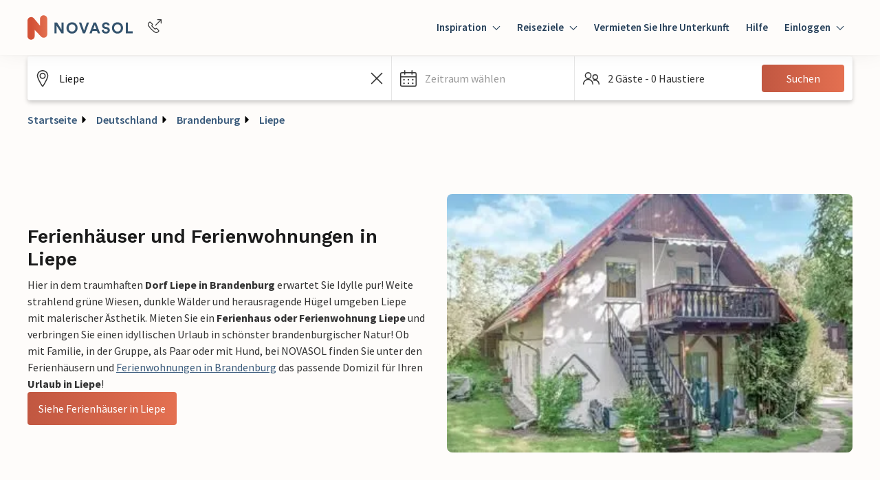

--- FILE ---
content_type: text/html; charset=utf-8
request_url: https://www.novasol.de/deutschland/brandenburg/liepe
body_size: 72245
content:
<!DOCTYPE html><html lang="de"><head><meta charSet="utf-8"/><meta name="viewport" content="width=device-width"/><title>Ferienhäuser und Ferienwohnungen in Liepe | NOVASOL.de</title><link rel="canonical" href="https://www.novasol.de/deutschland/brandenburg/liepe"/><link rel="alternate" data-testid="hreflang-link" hrefLang="de-at" href="https://www.novasol.at/deutschland/brandenburg/liepe"/><link rel="alternate" data-testid="hreflang-link" hrefLang="nl" href="https://www.novasol.nl/duitsland/brandenburg/liepe"/><link rel="alternate" data-testid="hreflang-link" hrefLang="de" href="https://www.novasol.de/deutschland/brandenburg/liepe"/><link rel="manifest" href="data:application/json;charset=utf-8,{&quot;name&quot;:&quot;Ferienhäuser und Ferienwohnungen in Liepe | NOVASOL.de&quot;,&quot;short_name&quot;:&quot;novasol&quot;,&quot;display&quot;:&quot;standalone&quot;,&quot;orientation&quot;:&quot;portrait&quot;,&quot;description&quot;:&quot;Traumhafter Ferienhausurlaub in schönster brandenburgischer Natur - Jetzt Ferienwohnung oder Ferienhaus Liepe bequem bei NOVASOL buchen!&quot;,&quot;background_color&quot;:&quot;rgba(255, 255, 255, 1)&quot;,&quot;theme_color&quot;:&quot;rgba(35, 61, 87, 1)&quot;,&quot;icons&quot;:[{&quot;src&quot;:&quot;https://static.age.awaze.com/landing-pages-mfe/335419a/public/brand/novasol/favicon_novasol_x48.png&quot;,&quot;sizes&quot;:&quot;48x48&quot;,&quot;type&quot;:&quot;image/png&quot;},{&quot;src&quot;:&quot;https://static.age.awaze.com/landing-pages-mfe/335419a/public/brand/novasol/favicon_novasol_x72.png&quot;,&quot;sizes&quot;:&quot;72x72&quot;,&quot;type&quot;:&quot;image/png&quot;},{&quot;src&quot;:&quot;https://static.age.awaze.com/landing-pages-mfe/335419a/public/brand/novasol/favicon_novasol_x96.png&quot;,&quot;sizes&quot;:&quot;96x96&quot;,&quot;type&quot;:&quot;image/png&quot;},{&quot;src&quot;:&quot;https://static.age.awaze.com/landing-pages-mfe/335419a/public/brand/novasol/favicon_novasol_x128.png&quot;,&quot;sizes&quot;:&quot;128x128&quot;,&quot;type&quot;:&quot;image/png&quot;},{&quot;src&quot;:&quot;https://static.age.awaze.com/landing-pages-mfe/335419a/public/brand/novasol/favicon_novasol_x192.png&quot;,&quot;sizes&quot;:&quot;192x192&quot;,&quot;type&quot;:&quot;image/png&quot;},{&quot;src&quot;:&quot;https://static.age.awaze.com/landing-pages-mfe/335419a/public/brand/novasol/favicon_novasol_x384.png&quot;,&quot;sizes&quot;:&quot;384x384&quot;,&quot;type&quot;:&quot;image/png&quot;},{&quot;src&quot;:&quot;https://static.age.awaze.com/landing-pages-mfe/335419a/public/brand/novasol/favicon_novasol_x512.png&quot;,&quot;sizes&quot;:&quot;512x512&quot;,&quot;type&quot;:&quot;image/png&quot;},{&quot;src&quot;:&quot;https://static.age.awaze.com/landing-pages-mfe/335419a/public/brand/novasol/favicon_novasol_HD.png&quot;,&quot;sizes&quot;:&quot;16x16&quot;,&quot;type&quot;:&quot;image/png&quot;},{&quot;src&quot;:&quot;https://static.age.awaze.com/landing-pages-mfe/335419a/public/brand/novasol/favicon_novasol.svg&quot;,&quot;sizes&quot;:&quot;any&quot;,&quot;type&quot;:&quot;image/svg+xml&quot;}]}"/><link rel="apple-touch-icon" sizes="192x192" href="https://static.age.awaze.com/landing-pages-mfe/335419a/public/brand/novasol/favicon_novasol_x192.png"/><link rel="icon" type="image/png" href="https://static.age.awaze.com/landing-pages-mfe/335419a/public/brand/novasol/favicon_novasol_x48.png"/><link rel="icon" type="image/svg+xml" href="https://static.age.awaze.com/landing-pages-mfe/335419a/public/brand/novasol/favicon_novasol.svg"/><meta name="theme-color" content="rgba(254, 252, 250, 1)"/><meta name="description" content="Traumhafter Ferienhausurlaub in schönster brandenburgischer Natur - Jetzt Ferienwohnung oder Ferienhaus Liepe bequem bei NOVASOL buchen!"/><script type="application/ld+json">[{"@context":"https://schema.org","@type":"BreadcrumbList","itemListElement":[{"@type":"ListItem","position":1,"name":"Startseite","item":"https://www.novasol.de/"},{"@type":"ListItem","position":2,"name":"Deutschland","item":"https://www.novasol.de/deutschland"},{"@type":"ListItem","position":3,"name":"Brandenburg","item":"https://www.novasol.de/deutschland/brandenburg"}]},{"@context":"https://schema.org","@type":"ImageObject","url":"https://images.ctfassets.net/5dlg82ljiq56/66BGwWR74MeEXi81NLaCpS/d52fbb42101bb4639bba6d08b4530dce/dbb158_main_01.jpg","width":380,"height":242}]</script><link rel="preload" href="https://images.ctfassets.net/5dlg82ljiq56/66BGwWR74MeEXi81NLaCpS/d52fbb42101bb4639bba6d08b4530dce/dbb158_main_01.jpg?w=600&amp;fm=webp&amp;q=80" as="image" media="(max-width: 768px)"/><link rel="preload" href="https://images.ctfassets.net/5dlg82ljiq56/66BGwWR74MeEXi81NLaCpS/d52fbb42101bb4639bba6d08b4530dce/dbb158_main_01.jpg?w=800&amp;fm=webp&amp;q=80" as="image" media="(min-width: 768.1px) and (max-width: 1024px)"/><link rel="preload" href="https://images.ctfassets.net/5dlg82ljiq56/66BGwWR74MeEXi81NLaCpS/d52fbb42101bb4639bba6d08b4530dce/dbb158_main_01.jpg?w=800&amp;fm=webp&amp;q=80" as="image" media="(min-width: 1024.1px)"/><meta name="next-head-count" content="17"/><script type="text/javascript">window.NREUM||(NREUM={});NREUM.info = {"agent":"","beacon":"bam.nr-data.net","errorBeacon":"bam.nr-data.net","licenseKey":"60ca4489fe","applicationID":"1546797043","agentToken":null,"applicationTime":1054.960181,"transactionName":"ZFIDMRZRXkYHAEZaWl0YNgAGdkJUCwZFXEdYYhMMS35VTRIJQRx9dnYlSktDRFQSClEcWFxTFAkBH2sbSE1BX0BUag==","queueTime":0,"ttGuid":"61d20b48c4883e72"}; (window.NREUM||(NREUM={})).init={privacy:{cookies_enabled:true},ajax:{deny_list:["bam.nr-data.net"]},feature_flags:["soft_nav"],distributed_tracing:{enabled:true}};(window.NREUM||(NREUM={})).loader_config={agentID:"1548728206",accountID:"900451",trustKey:"900451",xpid:"XQYHVVNSGwIFUFdVDgYHUlc=",licenseKey:"60ca4489fe",applicationID:"1546797043",browserID:"1548728206"};;/*! For license information please see nr-loader-spa-1.308.0.min.js.LICENSE.txt */
(()=>{var e,t,r={384:(e,t,r)=>{"use strict";r.d(t,{NT:()=>a,US:()=>u,Zm:()=>o,bQ:()=>d,dV:()=>c,pV:()=>l});var n=r(6154),i=r(1863),s=r(1910);const a={beacon:"bam.nr-data.net",errorBeacon:"bam.nr-data.net"};function o(){return n.gm.NREUM||(n.gm.NREUM={}),void 0===n.gm.newrelic&&(n.gm.newrelic=n.gm.NREUM),n.gm.NREUM}function c(){let e=o();return e.o||(e.o={ST:n.gm.setTimeout,SI:n.gm.setImmediate||n.gm.setInterval,CT:n.gm.clearTimeout,XHR:n.gm.XMLHttpRequest,REQ:n.gm.Request,EV:n.gm.Event,PR:n.gm.Promise,MO:n.gm.MutationObserver,FETCH:n.gm.fetch,WS:n.gm.WebSocket},(0,s.i)(...Object.values(e.o))),e}function d(e,t){let r=o();r.initializedAgents??={},t.initializedAt={ms:(0,i.t)(),date:new Date},r.initializedAgents[e]=t}function u(e,t){o()[e]=t}function l(){return function(){let e=o();const t=e.info||{};e.info={beacon:a.beacon,errorBeacon:a.errorBeacon,...t}}(),function(){let e=o();const t=e.init||{};e.init={...t}}(),c(),function(){let e=o();const t=e.loader_config||{};e.loader_config={...t}}(),o()}},782:(e,t,r)=>{"use strict";r.d(t,{T:()=>n});const n=r(860).K7.pageViewTiming},860:(e,t,r)=>{"use strict";r.d(t,{$J:()=>u,K7:()=>c,P3:()=>d,XX:()=>i,Yy:()=>o,df:()=>s,qY:()=>n,v4:()=>a});const n="events",i="jserrors",s="browser/blobs",a="rum",o="browser/logs",c={ajax:"ajax",genericEvents:"generic_events",jserrors:i,logging:"logging",metrics:"metrics",pageAction:"page_action",pageViewEvent:"page_view_event",pageViewTiming:"page_view_timing",sessionReplay:"session_replay",sessionTrace:"session_trace",softNav:"soft_navigations",spa:"spa"},d={[c.pageViewEvent]:1,[c.pageViewTiming]:2,[c.metrics]:3,[c.jserrors]:4,[c.spa]:5,[c.ajax]:6,[c.sessionTrace]:7,[c.softNav]:8,[c.sessionReplay]:9,[c.logging]:10,[c.genericEvents]:11},u={[c.pageViewEvent]:a,[c.pageViewTiming]:n,[c.ajax]:n,[c.spa]:n,[c.softNav]:n,[c.metrics]:i,[c.jserrors]:i,[c.sessionTrace]:s,[c.sessionReplay]:s,[c.logging]:o,[c.genericEvents]:"ins"}},944:(e,t,r)=>{"use strict";r.d(t,{R:()=>i});var n=r(3241);function i(e,t){"function"==typeof console.debug&&(console.debug("New Relic Warning: https://github.com/newrelic/newrelic-browser-agent/blob/main/docs/warning-codes.md#".concat(e),t),(0,n.W)({agentIdentifier:null,drained:null,type:"data",name:"warn",feature:"warn",data:{code:e,secondary:t}}))}},993:(e,t,r)=>{"use strict";r.d(t,{A$:()=>s,ET:()=>a,TZ:()=>o,p_:()=>i});var n=r(860);const i={ERROR:"ERROR",WARN:"WARN",INFO:"INFO",DEBUG:"DEBUG",TRACE:"TRACE"},s={OFF:0,ERROR:1,WARN:2,INFO:3,DEBUG:4,TRACE:5},a="log",o=n.K7.logging},1541:(e,t,r)=>{"use strict";r.d(t,{U:()=>i,f:()=>n});const n={MFE:"MFE",BA:"BA"};function i(e,t){if(2!==t?.harvestEndpointVersion)return{};const r=t.agentRef.runtime.appMetadata.agents[0].entityGuid;return e?{"source.id":e.id,"source.name":e.name,"source.type":e.type,"parent.id":e.parent?.id||r,"parent.type":e.parent?.type||n.BA}:{"entity.guid":r,appId:t.agentRef.info.applicationID}}},1687:(e,t,r)=>{"use strict";r.d(t,{Ak:()=>d,Ze:()=>h,x3:()=>u});var n=r(3241),i=r(7836),s=r(3606),a=r(860),o=r(2646);const c={};function d(e,t){const r={staged:!1,priority:a.P3[t]||0};l(e),c[e].get(t)||c[e].set(t,r)}function u(e,t){e&&c[e]&&(c[e].get(t)&&c[e].delete(t),p(e,t,!1),c[e].size&&f(e))}function l(e){if(!e)throw new Error("agentIdentifier required");c[e]||(c[e]=new Map)}function h(e="",t="feature",r=!1){if(l(e),!e||!c[e].get(t)||r)return p(e,t);c[e].get(t).staged=!0,f(e)}function f(e){const t=Array.from(c[e]);t.every(([e,t])=>t.staged)&&(t.sort((e,t)=>e[1].priority-t[1].priority),t.forEach(([t])=>{c[e].delete(t),p(e,t)}))}function p(e,t,r=!0){const a=e?i.ee.get(e):i.ee,c=s.i.handlers;if(!a.aborted&&a.backlog&&c){if((0,n.W)({agentIdentifier:e,type:"lifecycle",name:"drain",feature:t}),r){const e=a.backlog[t],r=c[t];if(r){for(let t=0;e&&t<e.length;++t)g(e[t],r);Object.entries(r).forEach(([e,t])=>{Object.values(t||{}).forEach(t=>{t[0]?.on&&t[0]?.context()instanceof o.y&&t[0].on(e,t[1])})})}}a.isolatedBacklog||delete c[t],a.backlog[t]=null,a.emit("drain-"+t,[])}}function g(e,t){var r=e[1];Object.values(t[r]||{}).forEach(t=>{var r=e[0];if(t[0]===r){var n=t[1],i=e[3],s=e[2];n.apply(i,s)}})}},1738:(e,t,r)=>{"use strict";r.d(t,{U:()=>f,Y:()=>h});var n=r(3241),i=r(9908),s=r(1863),a=r(944),o=r(5701),c=r(3969),d=r(8362),u=r(860),l=r(4261);function h(e,t,r,s){const h=s||r;!h||h[e]&&h[e]!==d.d.prototype[e]||(h[e]=function(){(0,i.p)(c.xV,["API/"+e+"/called"],void 0,u.K7.metrics,r.ee),(0,n.W)({agentIdentifier:r.agentIdentifier,drained:!!o.B?.[r.agentIdentifier],type:"data",name:"api",feature:l.Pl+e,data:{}});try{return t.apply(this,arguments)}catch(e){(0,a.R)(23,e)}})}function f(e,t,r,n,a){const o=e.info;null===r?delete o.jsAttributes[t]:o.jsAttributes[t]=r,(a||null===r)&&(0,i.p)(l.Pl+n,[(0,s.t)(),t,r],void 0,"session",e.ee)}},1741:(e,t,r)=>{"use strict";r.d(t,{W:()=>s});var n=r(944),i=r(4261);class s{#e(e,...t){if(this[e]!==s.prototype[e])return this[e](...t);(0,n.R)(35,e)}addPageAction(e,t){return this.#e(i.hG,e,t)}register(e){return this.#e(i.eY,e)}recordCustomEvent(e,t){return this.#e(i.fF,e,t)}setPageViewName(e,t){return this.#e(i.Fw,e,t)}setCustomAttribute(e,t,r){return this.#e(i.cD,e,t,r)}noticeError(e,t){return this.#e(i.o5,e,t)}setUserId(e,t=!1){return this.#e(i.Dl,e,t)}setApplicationVersion(e){return this.#e(i.nb,e)}setErrorHandler(e){return this.#e(i.bt,e)}addRelease(e,t){return this.#e(i.k6,e,t)}log(e,t){return this.#e(i.$9,e,t)}start(){return this.#e(i.d3)}finished(e){return this.#e(i.BL,e)}recordReplay(){return this.#e(i.CH)}pauseReplay(){return this.#e(i.Tb)}addToTrace(e){return this.#e(i.U2,e)}setCurrentRouteName(e){return this.#e(i.PA,e)}interaction(e){return this.#e(i.dT,e)}wrapLogger(e,t,r){return this.#e(i.Wb,e,t,r)}measure(e,t){return this.#e(i.V1,e,t)}consent(e){return this.#e(i.Pv,e)}}},1863:(e,t,r)=>{"use strict";function n(){return Math.floor(performance.now())}r.d(t,{t:()=>n})},1910:(e,t,r)=>{"use strict";r.d(t,{i:()=>s});var n=r(944);const i=new Map;function s(...e){return e.every(e=>{if(i.has(e))return i.get(e);const t="function"==typeof e?e.toString():"",r=t.includes("[native code]"),s=t.includes("nrWrapper");return r||s||(0,n.R)(64,e?.name||t),i.set(e,r),r})}},2555:(e,t,r)=>{"use strict";r.d(t,{D:()=>o,f:()=>a});var n=r(384),i=r(8122);const s={beacon:n.NT.beacon,errorBeacon:n.NT.errorBeacon,licenseKey:void 0,applicationID:void 0,sa:void 0,queueTime:void 0,applicationTime:void 0,ttGuid:void 0,user:void 0,account:void 0,product:void 0,extra:void 0,jsAttributes:{},userAttributes:void 0,atts:void 0,transactionName:void 0,tNamePlain:void 0};function a(e){try{return!!e.licenseKey&&!!e.errorBeacon&&!!e.applicationID}catch(e){return!1}}const o=e=>(0,i.a)(e,s)},2614:(e,t,r)=>{"use strict";r.d(t,{BB:()=>a,H3:()=>n,g:()=>d,iL:()=>c,tS:()=>o,uh:()=>i,wk:()=>s});const n="NRBA",i="SESSION",s=144e5,a=18e5,o={STARTED:"session-started",PAUSE:"session-pause",RESET:"session-reset",RESUME:"session-resume",UPDATE:"session-update"},c={SAME_TAB:"same-tab",CROSS_TAB:"cross-tab"},d={OFF:0,FULL:1,ERROR:2}},2646:(e,t,r)=>{"use strict";r.d(t,{y:()=>n});class n{constructor(e){this.contextId=e}}},2843:(e,t,r)=>{"use strict";r.d(t,{G:()=>s,u:()=>i});var n=r(3878);function i(e,t=!1,r,i){(0,n.DD)("visibilitychange",function(){if(t)return void("hidden"===document.visibilityState&&e());e(document.visibilityState)},r,i)}function s(e,t,r){(0,n.sp)("pagehide",e,t,r)}},3241:(e,t,r)=>{"use strict";r.d(t,{W:()=>s});var n=r(6154);const i="newrelic";function s(e={}){try{n.gm.dispatchEvent(new CustomEvent(i,{detail:e}))}catch(e){}}},3304:(e,t,r)=>{"use strict";r.d(t,{A:()=>s});var n=r(7836);const i=()=>{const e=new WeakSet;return(t,r)=>{if("object"==typeof r&&null!==r){if(e.has(r))return;e.add(r)}return r}};function s(e){try{return JSON.stringify(e,i())??""}catch(e){try{n.ee.emit("internal-error",[e])}catch(e){}return""}}},3333:(e,t,r)=>{"use strict";r.d(t,{$v:()=>u,TZ:()=>n,Xh:()=>c,Zp:()=>i,kd:()=>d,mq:()=>o,nf:()=>a,qN:()=>s});const n=r(860).K7.genericEvents,i=["auxclick","click","copy","keydown","paste","scrollend"],s=["focus","blur"],a=4,o=1e3,c=2e3,d=["PageAction","UserAction","BrowserPerformance"],u={RESOURCES:"experimental.resources",REGISTER:"register"}},3434:(e,t,r)=>{"use strict";r.d(t,{Jt:()=>s,YM:()=>d});var n=r(7836),i=r(5607);const s="nr@original:".concat(i.W),a=50;var o=Object.prototype.hasOwnProperty,c=!1;function d(e,t){return e||(e=n.ee),r.inPlace=function(e,t,n,i,s){n||(n="");const a="-"===n.charAt(0);for(let o=0;o<t.length;o++){const c=t[o],d=e[c];l(d)||(e[c]=r(d,a?c+n:n,i,c,s))}},r.flag=s,r;function r(t,r,n,c,d){return l(t)?t:(r||(r=""),nrWrapper[s]=t,function(e,t,r){if(Object.defineProperty&&Object.keys)try{return Object.keys(e).forEach(function(r){Object.defineProperty(t,r,{get:function(){return e[r]},set:function(t){return e[r]=t,t}})}),t}catch(e){u([e],r)}for(var n in e)o.call(e,n)&&(t[n]=e[n])}(t,nrWrapper,e),nrWrapper);function nrWrapper(){var s,o,l,h;let f;try{o=this,s=[...arguments],l="function"==typeof n?n(s,o):n||{}}catch(t){u([t,"",[s,o,c],l],e)}i(r+"start",[s,o,c],l,d);const p=performance.now();let g;try{return h=t.apply(o,s),g=performance.now(),h}catch(e){throw g=performance.now(),i(r+"err",[s,o,e],l,d),f=e,f}finally{const e=g-p,t={start:p,end:g,duration:e,isLongTask:e>=a,methodName:c,thrownError:f};t.isLongTask&&i("long-task",[t,o],l,d),i(r+"end",[s,o,h],l,d)}}}function i(r,n,i,s){if(!c||t){var a=c;c=!0;try{e.emit(r,n,i,t,s)}catch(t){u([t,r,n,i],e)}c=a}}}function u(e,t){t||(t=n.ee);try{t.emit("internal-error",e)}catch(e){}}function l(e){return!(e&&"function"==typeof e&&e.apply&&!e[s])}},3606:(e,t,r)=>{"use strict";r.d(t,{i:()=>s});var n=r(9908);s.on=a;var i=s.handlers={};function s(e,t,r,s){a(s||n.d,i,e,t,r)}function a(e,t,r,i,s){s||(s="feature"),e||(e=n.d);var a=t[s]=t[s]||{};(a[r]=a[r]||[]).push([e,i])}},3738:(e,t,r)=>{"use strict";r.d(t,{He:()=>i,Kp:()=>o,Lc:()=>d,Rz:()=>u,TZ:()=>n,bD:()=>s,d3:()=>a,jx:()=>l,sl:()=>h,uP:()=>c});const n=r(860).K7.sessionTrace,i="bstResource",s="resource",a="-start",o="-end",c="fn"+a,d="fn"+o,u="pushState",l=1e3,h=3e4},3785:(e,t,r)=>{"use strict";r.d(t,{R:()=>c,b:()=>d});var n=r(9908),i=r(1863),s=r(860),a=r(3969),o=r(993);function c(e,t,r={},c=o.p_.INFO,d=!0,u,l=(0,i.t)()){(0,n.p)(a.xV,["API/logging/".concat(c.toLowerCase(),"/called")],void 0,s.K7.metrics,e),(0,n.p)(o.ET,[l,t,r,c,d,u],void 0,s.K7.logging,e)}function d(e){return"string"==typeof e&&Object.values(o.p_).some(t=>t===e.toUpperCase().trim())}},3878:(e,t,r)=>{"use strict";function n(e,t){return{capture:e,passive:!1,signal:t}}function i(e,t,r=!1,i){window.addEventListener(e,t,n(r,i))}function s(e,t,r=!1,i){document.addEventListener(e,t,n(r,i))}r.d(t,{DD:()=>s,jT:()=>n,sp:()=>i})},3962:(e,t,r)=>{"use strict";r.d(t,{AM:()=>a,O2:()=>l,OV:()=>s,Qu:()=>h,TZ:()=>c,ih:()=>f,pP:()=>o,t1:()=>u,tC:()=>i,wD:()=>d});var n=r(860);const i=["click","keydown","submit"],s="popstate",a="api",o="initialPageLoad",c=n.K7.softNav,d=5e3,u=500,l={INITIAL_PAGE_LOAD:"",ROUTE_CHANGE:1,UNSPECIFIED:2},h={INTERACTION:1,AJAX:2,CUSTOM_END:3,CUSTOM_TRACER:4},f={IP:"in progress",PF:"pending finish",FIN:"finished",CAN:"cancelled"}},3969:(e,t,r)=>{"use strict";r.d(t,{TZ:()=>n,XG:()=>o,rs:()=>i,xV:()=>a,z_:()=>s});const n=r(860).K7.metrics,i="sm",s="cm",a="storeSupportabilityMetrics",o="storeEventMetrics"},4234:(e,t,r)=>{"use strict";r.d(t,{W:()=>s});var n=r(7836),i=r(1687);class s{constructor(e,t){this.agentIdentifier=e,this.ee=n.ee.get(e),this.featureName=t,this.blocked=!1}deregisterDrain(){(0,i.x3)(this.agentIdentifier,this.featureName)}}},4261:(e,t,r)=>{"use strict";r.d(t,{$9:()=>u,BL:()=>c,CH:()=>p,Dl:()=>R,Fw:()=>w,PA:()=>v,Pl:()=>n,Pv:()=>A,Tb:()=>h,U2:()=>a,V1:()=>E,Wb:()=>T,bt:()=>y,cD:()=>b,d3:()=>x,dT:()=>d,eY:()=>g,fF:()=>f,hG:()=>s,hw:()=>i,k6:()=>o,nb:()=>m,o5:()=>l});const n="api-",i=n+"ixn-",s="addPageAction",a="addToTrace",o="addRelease",c="finished",d="interaction",u="log",l="noticeError",h="pauseReplay",f="recordCustomEvent",p="recordReplay",g="register",m="setApplicationVersion",v="setCurrentRouteName",b="setCustomAttribute",y="setErrorHandler",w="setPageViewName",R="setUserId",x="start",T="wrapLogger",E="measure",A="consent"},5205:(e,t,r)=>{"use strict";r.d(t,{j:()=>S});var n=r(384),i=r(1741);var s=r(2555),a=r(3333);const o=e=>{if(!e||"string"!=typeof e)return!1;try{document.createDocumentFragment().querySelector(e)}catch{return!1}return!0};var c=r(2614),d=r(944),u=r(8122);const l="[data-nr-mask]",h=e=>(0,u.a)(e,(()=>{const e={feature_flags:[],experimental:{allow_registered_children:!1,resources:!1},mask_selector:"*",block_selector:"[data-nr-block]",mask_input_options:{color:!1,date:!1,"datetime-local":!1,email:!1,month:!1,number:!1,range:!1,search:!1,tel:!1,text:!1,time:!1,url:!1,week:!1,textarea:!1,select:!1,password:!0}};return{ajax:{deny_list:void 0,block_internal:!0,enabled:!0,autoStart:!0},api:{get allow_registered_children(){return e.feature_flags.includes(a.$v.REGISTER)||e.experimental.allow_registered_children},set allow_registered_children(t){e.experimental.allow_registered_children=t},duplicate_registered_data:!1},browser_consent_mode:{enabled:!1},distributed_tracing:{enabled:void 0,exclude_newrelic_header:void 0,cors_use_newrelic_header:void 0,cors_use_tracecontext_headers:void 0,allowed_origins:void 0},get feature_flags(){return e.feature_flags},set feature_flags(t){e.feature_flags=t},generic_events:{enabled:!0,autoStart:!0},harvest:{interval:30},jserrors:{enabled:!0,autoStart:!0},logging:{enabled:!0,autoStart:!0},metrics:{enabled:!0,autoStart:!0},obfuscate:void 0,page_action:{enabled:!0},page_view_event:{enabled:!0,autoStart:!0},page_view_timing:{enabled:!0,autoStart:!0},performance:{capture_marks:!1,capture_measures:!1,capture_detail:!0,resources:{get enabled(){return e.feature_flags.includes(a.$v.RESOURCES)||e.experimental.resources},set enabled(t){e.experimental.resources=t},asset_types:[],first_party_domains:[],ignore_newrelic:!0}},privacy:{cookies_enabled:!0},proxy:{assets:void 0,beacon:void 0},session:{expiresMs:c.wk,inactiveMs:c.BB},session_replay:{autoStart:!0,enabled:!1,preload:!1,sampling_rate:10,error_sampling_rate:100,collect_fonts:!1,inline_images:!1,fix_stylesheets:!0,mask_all_inputs:!0,get mask_text_selector(){return e.mask_selector},set mask_text_selector(t){o(t)?e.mask_selector="".concat(t,",").concat(l):""===t||null===t?e.mask_selector=l:(0,d.R)(5,t)},get block_class(){return"nr-block"},get ignore_class(){return"nr-ignore"},get mask_text_class(){return"nr-mask"},get block_selector(){return e.block_selector},set block_selector(t){o(t)?e.block_selector+=",".concat(t):""!==t&&(0,d.R)(6,t)},get mask_input_options(){return e.mask_input_options},set mask_input_options(t){t&&"object"==typeof t?e.mask_input_options={...t,password:!0}:(0,d.R)(7,t)}},session_trace:{enabled:!0,autoStart:!0},soft_navigations:{enabled:!0,autoStart:!0},spa:{enabled:!0,autoStart:!0},ssl:void 0,user_actions:{enabled:!0,elementAttributes:["id","className","tagName","type"]}}})());var f=r(6154),p=r(9324);let g=0;const m={buildEnv:p.F3,distMethod:p.Xs,version:p.xv,originTime:f.WN},v={consented:!1},b={appMetadata:{},get consented(){return this.session?.state?.consent||v.consented},set consented(e){v.consented=e},customTransaction:void 0,denyList:void 0,disabled:!1,harvester:void 0,isolatedBacklog:!1,isRecording:!1,loaderType:void 0,maxBytes:3e4,obfuscator:void 0,onerror:void 0,ptid:void 0,releaseIds:{},session:void 0,timeKeeper:void 0,registeredEntities:[],jsAttributesMetadata:{bytes:0},get harvestCount(){return++g}},y=e=>{const t=(0,u.a)(e,b),r=Object.keys(m).reduce((e,t)=>(e[t]={value:m[t],writable:!1,configurable:!0,enumerable:!0},e),{});return Object.defineProperties(t,r)};var w=r(5701);const R=e=>{const t=e.startsWith("http");e+="/",r.p=t?e:"https://"+e};var x=r(7836),T=r(3241);const E={accountID:void 0,trustKey:void 0,agentID:void 0,licenseKey:void 0,applicationID:void 0,xpid:void 0},A=e=>(0,u.a)(e,E),_=new Set;function S(e,t={},r,a){let{init:o,info:c,loader_config:d,runtime:u={},exposed:l=!0}=t;if(!c){const e=(0,n.pV)();o=e.init,c=e.info,d=e.loader_config}e.init=h(o||{}),e.loader_config=A(d||{}),c.jsAttributes??={},f.bv&&(c.jsAttributes.isWorker=!0),e.info=(0,s.D)(c);const p=e.init,g=[c.beacon,c.errorBeacon];_.has(e.agentIdentifier)||(p.proxy.assets&&(R(p.proxy.assets),g.push(p.proxy.assets)),p.proxy.beacon&&g.push(p.proxy.beacon),e.beacons=[...g],function(e){const t=(0,n.pV)();Object.getOwnPropertyNames(i.W.prototype).forEach(r=>{const n=i.W.prototype[r];if("function"!=typeof n||"constructor"===n)return;let s=t[r];e[r]&&!1!==e.exposed&&"micro-agent"!==e.runtime?.loaderType&&(t[r]=(...t)=>{const n=e[r](...t);return s?s(...t):n})})}(e),(0,n.US)("activatedFeatures",w.B)),u.denyList=[...p.ajax.deny_list||[],...p.ajax.block_internal?g:[]],u.ptid=e.agentIdentifier,u.loaderType=r,e.runtime=y(u),_.has(e.agentIdentifier)||(e.ee=x.ee.get(e.agentIdentifier),e.exposed=l,(0,T.W)({agentIdentifier:e.agentIdentifier,drained:!!w.B?.[e.agentIdentifier],type:"lifecycle",name:"initialize",feature:void 0,data:e.config})),_.add(e.agentIdentifier)}},5270:(e,t,r)=>{"use strict";r.d(t,{Aw:()=>a,SR:()=>s,rF:()=>o});var n=r(384),i=r(7767);function s(e){return!!(0,n.dV)().o.MO&&(0,i.V)(e)&&!0===e?.session_trace.enabled}function a(e){return!0===e?.session_replay.preload&&s(e)}function o(e,t){try{if("string"==typeof t?.type){if("password"===t.type.toLowerCase())return"*".repeat(e?.length||0);if(void 0!==t?.dataset?.nrUnmask||t?.classList?.contains("nr-unmask"))return e}}catch(e){}return"string"==typeof e?e.replace(/[\S]/g,"*"):"*".repeat(e?.length||0)}},5289:(e,t,r)=>{"use strict";r.d(t,{GG:()=>a,Qr:()=>c,sB:()=>o});var n=r(3878),i=r(6389);function s(){return"undefined"==typeof document||"complete"===document.readyState}function a(e,t){if(s())return e();const r=(0,i.J)(e),a=setInterval(()=>{s()&&(clearInterval(a),r())},500);(0,n.sp)("load",r,t)}function o(e){if(s())return e();(0,n.DD)("DOMContentLoaded",e)}function c(e){if(s())return e();(0,n.sp)("popstate",e)}},5607:(e,t,r)=>{"use strict";r.d(t,{W:()=>n});const n=(0,r(9566).bz)()},5701:(e,t,r)=>{"use strict";r.d(t,{B:()=>s,t:()=>a});var n=r(3241);const i=new Set,s={};function a(e,t){const r=t.agentIdentifier;s[r]??={},e&&"object"==typeof e&&(i.has(r)||(t.ee.emit("rumresp",[e]),s[r]=e,i.add(r),(0,n.W)({agentIdentifier:r,loaded:!0,drained:!0,type:"lifecycle",name:"load",feature:void 0,data:e})))}},6154:(e,t,r)=>{"use strict";r.d(t,{OF:()=>d,RI:()=>i,WN:()=>h,bv:()=>s,eN:()=>f,gm:()=>a,lR:()=>l,m:()=>c,mw:()=>o,sb:()=>u});var n=r(1863);const i="undefined"!=typeof window&&!!window.document,s="undefined"!=typeof WorkerGlobalScope&&("undefined"!=typeof self&&self instanceof WorkerGlobalScope&&self.navigator instanceof WorkerNavigator||"undefined"!=typeof globalThis&&globalThis instanceof WorkerGlobalScope&&globalThis.navigator instanceof WorkerNavigator),a=i?window:"undefined"!=typeof WorkerGlobalScope&&("undefined"!=typeof self&&self instanceof WorkerGlobalScope&&self||"undefined"!=typeof globalThis&&globalThis instanceof WorkerGlobalScope&&globalThis),o=Boolean("hidden"===a?.document?.visibilityState),c=""+a?.location,d=/iPad|iPhone|iPod/.test(a.navigator?.userAgent),u=d&&"undefined"==typeof SharedWorker,l=(()=>{const e=a.navigator?.userAgent?.match(/Firefox[/\s](\d+\.\d+)/);return Array.isArray(e)&&e.length>=2?+e[1]:0})(),h=Date.now()-(0,n.t)(),f=()=>"undefined"!=typeof PerformanceNavigationTiming&&a?.performance?.getEntriesByType("navigation")?.[0]?.responseStart},6344:(e,t,r)=>{"use strict";r.d(t,{BB:()=>u,Qb:()=>l,TZ:()=>i,Ug:()=>a,Vh:()=>s,_s:()=>o,bc:()=>d,yP:()=>c});var n=r(2614);const i=r(860).K7.sessionReplay,s="errorDuringReplay",a=.12,o={DomContentLoaded:0,Load:1,FullSnapshot:2,IncrementalSnapshot:3,Meta:4,Custom:5},c={[n.g.ERROR]:15e3,[n.g.FULL]:3e5,[n.g.OFF]:0},d={RESET:{message:"Session was reset",sm:"Reset"},IMPORT:{message:"Recorder failed to import",sm:"Import"},TOO_MANY:{message:"429: Too Many Requests",sm:"Too-Many"},TOO_BIG:{message:"Payload was too large",sm:"Too-Big"},CROSS_TAB:{message:"Session Entity was set to OFF on another tab",sm:"Cross-Tab"},ENTITLEMENTS:{message:"Session Replay is not allowed and will not be started",sm:"Entitlement"}},u=5e3,l={API:"api",RESUME:"resume",SWITCH_TO_FULL:"switchToFull",INITIALIZE:"initialize",PRELOAD:"preload"}},6389:(e,t,r)=>{"use strict";function n(e,t=500,r={}){const n=r?.leading||!1;let i;return(...r)=>{n&&void 0===i&&(e.apply(this,r),i=setTimeout(()=>{i=clearTimeout(i)},t)),n||(clearTimeout(i),i=setTimeout(()=>{e.apply(this,r)},t))}}function i(e){let t=!1;return(...r)=>{t||(t=!0,e.apply(this,r))}}r.d(t,{J:()=>i,s:()=>n})},6630:(e,t,r)=>{"use strict";r.d(t,{T:()=>n});const n=r(860).K7.pageViewEvent},6774:(e,t,r)=>{"use strict";r.d(t,{T:()=>n});const n=r(860).K7.jserrors},7295:(e,t,r)=>{"use strict";r.d(t,{Xv:()=>a,gX:()=>i,iW:()=>s});var n=[];function i(e){if(!e||s(e))return!1;if(0===n.length)return!0;if("*"===n[0].hostname)return!1;for(var t=0;t<n.length;t++){var r=n[t];if(r.hostname.test(e.hostname)&&r.pathname.test(e.pathname))return!1}return!0}function s(e){return void 0===e.hostname}function a(e){if(n=[],e&&e.length)for(var t=0;t<e.length;t++){let r=e[t];if(!r)continue;if("*"===r)return void(n=[{hostname:"*"}]);0===r.indexOf("http://")?r=r.substring(7):0===r.indexOf("https://")&&(r=r.substring(8));const i=r.indexOf("/");let s,a;i>0?(s=r.substring(0,i),a=r.substring(i)):(s=r,a="*");let[c]=s.split(":");n.push({hostname:o(c),pathname:o(a,!0)})}}function o(e,t=!1){const r=e.replace(/[.+?^${}()|[\]\\]/g,e=>"\\"+e).replace(/\*/g,".*?");return new RegExp((t?"^":"")+r+"$")}},7485:(e,t,r)=>{"use strict";r.d(t,{D:()=>i});var n=r(6154);function i(e){if(0===(e||"").indexOf("data:"))return{protocol:"data"};try{const t=new URL(e,location.href),r={port:t.port,hostname:t.hostname,pathname:t.pathname,search:t.search,protocol:t.protocol.slice(0,t.protocol.indexOf(":")),sameOrigin:t.protocol===n.gm?.location?.protocol&&t.host===n.gm?.location?.host};return r.port&&""!==r.port||("http:"===t.protocol&&(r.port="80"),"https:"===t.protocol&&(r.port="443")),r.pathname&&""!==r.pathname?r.pathname.startsWith("/")||(r.pathname="/".concat(r.pathname)):r.pathname="/",r}catch(e){return{}}}},7699:(e,t,r)=>{"use strict";r.d(t,{It:()=>s,KC:()=>o,No:()=>i,qh:()=>a});var n=r(860);const i=16e3,s=1e6,a="SESSION_ERROR",o={[n.K7.logging]:!0,[n.K7.genericEvents]:!1,[n.K7.jserrors]:!1,[n.K7.ajax]:!1}},7767:(e,t,r)=>{"use strict";r.d(t,{V:()=>i});var n=r(6154);const i=e=>n.RI&&!0===e?.privacy.cookies_enabled},7836:(e,t,r)=>{"use strict";r.d(t,{P:()=>o,ee:()=>c});var n=r(384),i=r(8990),s=r(2646),a=r(5607);const o="nr@context:".concat(a.W),c=function e(t,r){var n={},a={},u={},l=!1;try{l=16===r.length&&d.initializedAgents?.[r]?.runtime.isolatedBacklog}catch(e){}var h={on:p,addEventListener:p,removeEventListener:function(e,t){var r=n[e];if(!r)return;for(var i=0;i<r.length;i++)r[i]===t&&r.splice(i,1)},emit:function(e,r,n,i,s){!1!==s&&(s=!0);if(c.aborted&&!i)return;t&&s&&t.emit(e,r,n);var o=f(n);g(e).forEach(e=>{e.apply(o,r)});var d=v()[a[e]];d&&d.push([h,e,r,o]);return o},get:m,listeners:g,context:f,buffer:function(e,t){const r=v();if(t=t||"feature",h.aborted)return;Object.entries(e||{}).forEach(([e,n])=>{a[n]=t,t in r||(r[t]=[])})},abort:function(){h._aborted=!0,Object.keys(h.backlog).forEach(e=>{delete h.backlog[e]})},isBuffering:function(e){return!!v()[a[e]]},debugId:r,backlog:l?{}:t&&"object"==typeof t.backlog?t.backlog:{},isolatedBacklog:l};return Object.defineProperty(h,"aborted",{get:()=>{let e=h._aborted||!1;return e||(t&&(e=t.aborted),e)}}),h;function f(e){return e&&e instanceof s.y?e:e?(0,i.I)(e,o,()=>new s.y(o)):new s.y(o)}function p(e,t){n[e]=g(e).concat(t)}function g(e){return n[e]||[]}function m(t){return u[t]=u[t]||e(h,t)}function v(){return h.backlog}}(void 0,"globalEE"),d=(0,n.Zm)();d.ee||(d.ee=c)},8122:(e,t,r)=>{"use strict";r.d(t,{a:()=>i});var n=r(944);function i(e,t){try{if(!e||"object"!=typeof e)return(0,n.R)(3);if(!t||"object"!=typeof t)return(0,n.R)(4);const r=Object.create(Object.getPrototypeOf(t),Object.getOwnPropertyDescriptors(t)),s=0===Object.keys(r).length?e:r;for(let a in s)if(void 0!==e[a])try{if(null===e[a]){r[a]=null;continue}Array.isArray(e[a])&&Array.isArray(t[a])?r[a]=Array.from(new Set([...e[a],...t[a]])):"object"==typeof e[a]&&"object"==typeof t[a]?r[a]=i(e[a],t[a]):r[a]=e[a]}catch(e){r[a]||(0,n.R)(1,e)}return r}catch(e){(0,n.R)(2,e)}}},8139:(e,t,r)=>{"use strict";r.d(t,{u:()=>h});var n=r(7836),i=r(3434),s=r(8990),a=r(6154);const o={},c=a.gm.XMLHttpRequest,d="addEventListener",u="removeEventListener",l="nr@wrapped:".concat(n.P);function h(e){var t=function(e){return(e||n.ee).get("events")}(e);if(o[t.debugId]++)return t;o[t.debugId]=1;var r=(0,i.YM)(t,!0);function h(e){r.inPlace(e,[d,u],"-",p)}function p(e,t){return e[1]}return"getPrototypeOf"in Object&&(a.RI&&f(document,h),c&&f(c.prototype,h),f(a.gm,h)),t.on(d+"-start",function(e,t){var n=e[1];if(null!==n&&("function"==typeof n||"object"==typeof n)&&"newrelic"!==e[0]){var i=(0,s.I)(n,l,function(){var e={object:function(){if("function"!=typeof n.handleEvent)return;return n.handleEvent.apply(n,arguments)},function:n}[typeof n];return e?r(e,"fn-",null,e.name||"anonymous"):n});this.wrapped=e[1]=i}}),t.on(u+"-start",function(e){e[1]=this.wrapped||e[1]}),t}function f(e,t,...r){let n=e;for(;"object"==typeof n&&!Object.prototype.hasOwnProperty.call(n,d);)n=Object.getPrototypeOf(n);n&&t(n,...r)}},8362:(e,t,r)=>{"use strict";r.d(t,{d:()=>s});var n=r(9566),i=r(1741);class s extends i.W{agentIdentifier=(0,n.LA)(16)}},8374:(e,t,r)=>{r.nc=(()=>{try{return document?.currentScript?.nonce}catch(e){}return""})()},8990:(e,t,r)=>{"use strict";r.d(t,{I:()=>i});var n=Object.prototype.hasOwnProperty;function i(e,t,r){if(n.call(e,t))return e[t];var i=r();if(Object.defineProperty&&Object.keys)try{return Object.defineProperty(e,t,{value:i,writable:!0,enumerable:!1}),i}catch(e){}return e[t]=i,i}},9119:(e,t,r)=>{"use strict";r.d(t,{L:()=>s});var n=/([^?#]*)[^#]*(#[^?]*|$).*/,i=/([^?#]*)().*/;function s(e,t){return e?e.replace(t?n:i,"$1$2"):e}},9300:(e,t,r)=>{"use strict";r.d(t,{T:()=>n});const n=r(860).K7.ajax},9324:(e,t,r)=>{"use strict";r.d(t,{AJ:()=>a,F3:()=>i,Xs:()=>s,Yq:()=>o,xv:()=>n});const n="1.308.0",i="PROD",s="CDN",a="@newrelic/rrweb",o="1.0.1"},9566:(e,t,r)=>{"use strict";r.d(t,{LA:()=>o,ZF:()=>c,bz:()=>a,el:()=>d});var n=r(6154);const i="xxxxxxxx-xxxx-4xxx-yxxx-xxxxxxxxxxxx";function s(e,t){return e?15&e[t]:16*Math.random()|0}function a(){const e=n.gm?.crypto||n.gm?.msCrypto;let t,r=0;return e&&e.getRandomValues&&(t=e.getRandomValues(new Uint8Array(30))),i.split("").map(e=>"x"===e?s(t,r++).toString(16):"y"===e?(3&s()|8).toString(16):e).join("")}function o(e){const t=n.gm?.crypto||n.gm?.msCrypto;let r,i=0;t&&t.getRandomValues&&(r=t.getRandomValues(new Uint8Array(e)));const a=[];for(var o=0;o<e;o++)a.push(s(r,i++).toString(16));return a.join("")}function c(){return o(16)}function d(){return o(32)}},9908:(e,t,r)=>{"use strict";r.d(t,{d:()=>n,p:()=>i});var n=r(7836).ee.get("handle");function i(e,t,r,i,s){s?(s.buffer([e],i),s.emit(e,t,r)):(n.buffer([e],i),n.emit(e,t,r))}}},n={};function i(e){var t=n[e];if(void 0!==t)return t.exports;var s=n[e]={exports:{}};return r[e](s,s.exports,i),s.exports}i.m=r,i.d=(e,t)=>{for(var r in t)i.o(t,r)&&!i.o(e,r)&&Object.defineProperty(e,r,{enumerable:!0,get:t[r]})},i.f={},i.e=e=>Promise.all(Object.keys(i.f).reduce((t,r)=>(i.f[r](e,t),t),[])),i.u=e=>({212:"nr-spa-compressor",249:"nr-spa-recorder",478:"nr-spa"}[e]+"-1.308.0.min.js"),i.o=(e,t)=>Object.prototype.hasOwnProperty.call(e,t),e={},t="NRBA-1.308.0.PROD:",i.l=(r,n,s,a)=>{if(e[r])e[r].push(n);else{var o,c;if(void 0!==s)for(var d=document.getElementsByTagName("script"),u=0;u<d.length;u++){var l=d[u];if(l.getAttribute("src")==r||l.getAttribute("data-webpack")==t+s){o=l;break}}if(!o){c=!0;var h={478:"sha512-RSfSVnmHk59T/uIPbdSE0LPeqcEdF4/+XhfJdBuccH5rYMOEZDhFdtnh6X6nJk7hGpzHd9Ujhsy7lZEz/ORYCQ==",249:"sha512-ehJXhmntm85NSqW4MkhfQqmeKFulra3klDyY0OPDUE+sQ3GokHlPh1pmAzuNy//3j4ac6lzIbmXLvGQBMYmrkg==",212:"sha512-B9h4CR46ndKRgMBcK+j67uSR2RCnJfGefU+A7FrgR/k42ovXy5x/MAVFiSvFxuVeEk/pNLgvYGMp1cBSK/G6Fg=="};(o=document.createElement("script")).charset="utf-8",i.nc&&o.setAttribute("nonce",i.nc),o.setAttribute("data-webpack",t+s),o.src=r,0!==o.src.indexOf(window.location.origin+"/")&&(o.crossOrigin="anonymous"),h[a]&&(o.integrity=h[a])}e[r]=[n];var f=(t,n)=>{o.onerror=o.onload=null,clearTimeout(p);var i=e[r];if(delete e[r],o.parentNode&&o.parentNode.removeChild(o),i&&i.forEach(e=>e(n)),t)return t(n)},p=setTimeout(f.bind(null,void 0,{type:"timeout",target:o}),12e4);o.onerror=f.bind(null,o.onerror),o.onload=f.bind(null,o.onload),c&&document.head.appendChild(o)}},i.r=e=>{"undefined"!=typeof Symbol&&Symbol.toStringTag&&Object.defineProperty(e,Symbol.toStringTag,{value:"Module"}),Object.defineProperty(e,"__esModule",{value:!0})},i.p="https://js-agent.newrelic.com/",(()=>{var e={38:0,788:0};i.f.j=(t,r)=>{var n=i.o(e,t)?e[t]:void 0;if(0!==n)if(n)r.push(n[2]);else{var s=new Promise((r,i)=>n=e[t]=[r,i]);r.push(n[2]=s);var a=i.p+i.u(t),o=new Error;i.l(a,r=>{if(i.o(e,t)&&(0!==(n=e[t])&&(e[t]=void 0),n)){var s=r&&("load"===r.type?"missing":r.type),a=r&&r.target&&r.target.src;o.message="Loading chunk "+t+" failed: ("+s+": "+a+")",o.name="ChunkLoadError",o.type=s,o.request=a,n[1](o)}},"chunk-"+t,t)}};var t=(t,r)=>{var n,s,[a,o,c]=r,d=0;if(a.some(t=>0!==e[t])){for(n in o)i.o(o,n)&&(i.m[n]=o[n]);if(c)c(i)}for(t&&t(r);d<a.length;d++)s=a[d],i.o(e,s)&&e[s]&&e[s][0](),e[s]=0},r=self["webpackChunk:NRBA-1.308.0.PROD"]=self["webpackChunk:NRBA-1.308.0.PROD"]||[];r.forEach(t.bind(null,0)),r.push=t.bind(null,r.push.bind(r))})(),(()=>{"use strict";i(8374);var e=i(8362),t=i(860);const r=Object.values(t.K7);var n=i(5205);var s=i(9908),a=i(1863),o=i(4261),c=i(1738);var d=i(1687),u=i(4234),l=i(5289),h=i(6154),f=i(944),p=i(5270),g=i(7767),m=i(6389),v=i(7699);class b extends u.W{constructor(e,t){super(e.agentIdentifier,t),this.agentRef=e,this.abortHandler=void 0,this.featAggregate=void 0,this.loadedSuccessfully=void 0,this.onAggregateImported=new Promise(e=>{this.loadedSuccessfully=e}),this.deferred=Promise.resolve(),!1===e.init[this.featureName].autoStart?this.deferred=new Promise((t,r)=>{this.ee.on("manual-start-all",(0,m.J)(()=>{(0,d.Ak)(e.agentIdentifier,this.featureName),t()}))}):(0,d.Ak)(e.agentIdentifier,t)}importAggregator(e,t,r={}){if(this.featAggregate)return;const n=async()=>{let n;await this.deferred;try{if((0,g.V)(e.init)){const{setupAgentSession:t}=await i.e(478).then(i.bind(i,8766));n=t(e)}}catch(e){(0,f.R)(20,e),this.ee.emit("internal-error",[e]),(0,s.p)(v.qh,[e],void 0,this.featureName,this.ee)}try{if(!this.#t(this.featureName,n,e.init))return(0,d.Ze)(this.agentIdentifier,this.featureName),void this.loadedSuccessfully(!1);const{Aggregate:i}=await t();this.featAggregate=new i(e,r),e.runtime.harvester.initializedAggregates.push(this.featAggregate),this.loadedSuccessfully(!0)}catch(e){(0,f.R)(34,e),this.abortHandler?.(),(0,d.Ze)(this.agentIdentifier,this.featureName,!0),this.loadedSuccessfully(!1),this.ee&&this.ee.abort()}};h.RI?(0,l.GG)(()=>n(),!0):n()}#t(e,r,n){if(this.blocked)return!1;switch(e){case t.K7.sessionReplay:return(0,p.SR)(n)&&!!r;case t.K7.sessionTrace:return!!r;default:return!0}}}var y=i(6630),w=i(2614),R=i(3241);class x extends b{static featureName=y.T;constructor(e){var t;super(e,y.T),this.setupInspectionEvents(e.agentIdentifier),t=e,(0,c.Y)(o.Fw,function(e,r){"string"==typeof e&&("/"!==e.charAt(0)&&(e="/"+e),t.runtime.customTransaction=(r||"http://custom.transaction")+e,(0,s.p)(o.Pl+o.Fw,[(0,a.t)()],void 0,void 0,t.ee))},t),this.importAggregator(e,()=>i.e(478).then(i.bind(i,2467)))}setupInspectionEvents(e){const t=(t,r)=>{t&&(0,R.W)({agentIdentifier:e,timeStamp:t.timeStamp,loaded:"complete"===t.target.readyState,type:"window",name:r,data:t.target.location+""})};(0,l.sB)(e=>{t(e,"DOMContentLoaded")}),(0,l.GG)(e=>{t(e,"load")}),(0,l.Qr)(e=>{t(e,"navigate")}),this.ee.on(w.tS.UPDATE,(t,r)=>{(0,R.W)({agentIdentifier:e,type:"lifecycle",name:"session",data:r})})}}var T=i(384);class E extends e.d{constructor(e){var t;(super(),h.gm)?(this.features={},(0,T.bQ)(this.agentIdentifier,this),this.desiredFeatures=new Set(e.features||[]),this.desiredFeatures.add(x),(0,n.j)(this,e,e.loaderType||"agent"),t=this,(0,c.Y)(o.cD,function(e,r,n=!1){if("string"==typeof e){if(["string","number","boolean"].includes(typeof r)||null===r)return(0,c.U)(t,e,r,o.cD,n);(0,f.R)(40,typeof r)}else(0,f.R)(39,typeof e)},t),function(e){(0,c.Y)(o.Dl,function(t,r=!1){if("string"!=typeof t&&null!==t)return void(0,f.R)(41,typeof t);const n=e.info.jsAttributes["enduser.id"];r&&null!=n&&n!==t?(0,s.p)(o.Pl+"setUserIdAndResetSession",[t],void 0,"session",e.ee):(0,c.U)(e,"enduser.id",t,o.Dl,!0)},e)}(this),function(e){(0,c.Y)(o.nb,function(t){if("string"==typeof t||null===t)return(0,c.U)(e,"application.version",t,o.nb,!1);(0,f.R)(42,typeof t)},e)}(this),function(e){(0,c.Y)(o.d3,function(){e.ee.emit("manual-start-all")},e)}(this),function(e){(0,c.Y)(o.Pv,function(t=!0){if("boolean"==typeof t){if((0,s.p)(o.Pl+o.Pv,[t],void 0,"session",e.ee),e.runtime.consented=t,t){const t=e.features.page_view_event;t.onAggregateImported.then(e=>{const r=t.featAggregate;e&&!r.sentRum&&r.sendRum()})}}else(0,f.R)(65,typeof t)},e)}(this),this.run()):(0,f.R)(21)}get config(){return{info:this.info,init:this.init,loader_config:this.loader_config,runtime:this.runtime}}get api(){return this}run(){try{const e=function(e){const t={};return r.forEach(r=>{t[r]=!!e[r]?.enabled}),t}(this.init),n=[...this.desiredFeatures];n.sort((e,r)=>t.P3[e.featureName]-t.P3[r.featureName]),n.forEach(r=>{if(!e[r.featureName]&&r.featureName!==t.K7.pageViewEvent)return;if(r.featureName===t.K7.spa)return void(0,f.R)(67);const n=function(e){switch(e){case t.K7.ajax:return[t.K7.jserrors];case t.K7.sessionTrace:return[t.K7.ajax,t.K7.pageViewEvent];case t.K7.sessionReplay:return[t.K7.sessionTrace];case t.K7.pageViewTiming:return[t.K7.pageViewEvent];default:return[]}}(r.featureName).filter(e=>!(e in this.features));n.length>0&&(0,f.R)(36,{targetFeature:r.featureName,missingDependencies:n}),this.features[r.featureName]=new r(this)})}catch(e){(0,f.R)(22,e);for(const e in this.features)this.features[e].abortHandler?.();const t=(0,T.Zm)();delete t.initializedAgents[this.agentIdentifier]?.features,delete this.sharedAggregator;return t.ee.get(this.agentIdentifier).abort(),!1}}}var A=i(2843),_=i(782);class S extends b{static featureName=_.T;constructor(e){super(e,_.T),h.RI&&((0,A.u)(()=>(0,s.p)("docHidden",[(0,a.t)()],void 0,_.T,this.ee),!0),(0,A.G)(()=>(0,s.p)("winPagehide",[(0,a.t)()],void 0,_.T,this.ee)),this.importAggregator(e,()=>i.e(478).then(i.bind(i,9917))))}}var O=i(3969);class I extends b{static featureName=O.TZ;constructor(e){super(e,O.TZ),h.RI&&document.addEventListener("securitypolicyviolation",e=>{(0,s.p)(O.xV,["Generic/CSPViolation/Detected"],void 0,this.featureName,this.ee)}),this.importAggregator(e,()=>i.e(478).then(i.bind(i,6555)))}}var N=i(6774),P=i(3878),k=i(3304);class D{constructor(e,t,r,n,i){this.name="UncaughtError",this.message="string"==typeof e?e:(0,k.A)(e),this.sourceURL=t,this.line=r,this.column=n,this.__newrelic=i}}function C(e){return M(e)?e:new D(void 0!==e?.message?e.message:e,e?.filename||e?.sourceURL,e?.lineno||e?.line,e?.colno||e?.col,e?.__newrelic,e?.cause)}function j(e){const t="Unhandled Promise Rejection: ";if(!e?.reason)return;if(M(e.reason)){try{e.reason.message.startsWith(t)||(e.reason.message=t+e.reason.message)}catch(e){}return C(e.reason)}const r=C(e.reason);return(r.message||"").startsWith(t)||(r.message=t+r.message),r}function L(e){if(e.error instanceof SyntaxError&&!/:\d+$/.test(e.error.stack?.trim())){const t=new D(e.message,e.filename,e.lineno,e.colno,e.error.__newrelic,e.cause);return t.name=SyntaxError.name,t}return M(e.error)?e.error:C(e)}function M(e){return e instanceof Error&&!!e.stack}function H(e,r,n,i,o=(0,a.t)()){"string"==typeof e&&(e=new Error(e)),(0,s.p)("err",[e,o,!1,r,n.runtime.isRecording,void 0,i],void 0,t.K7.jserrors,n.ee),(0,s.p)("uaErr",[],void 0,t.K7.genericEvents,n.ee)}var B=i(1541),K=i(993),W=i(3785);function U(e,{customAttributes:t={},level:r=K.p_.INFO}={},n,i,s=(0,a.t)()){(0,W.R)(n.ee,e,t,r,!1,i,s)}function F(e,r,n,i,c=(0,a.t)()){(0,s.p)(o.Pl+o.hG,[c,e,r,i],void 0,t.K7.genericEvents,n.ee)}function V(e,r,n,i,c=(0,a.t)()){const{start:d,end:u,customAttributes:l}=r||{},h={customAttributes:l||{}};if("object"!=typeof h.customAttributes||"string"!=typeof e||0===e.length)return void(0,f.R)(57);const p=(e,t)=>null==e?t:"number"==typeof e?e:e instanceof PerformanceMark?e.startTime:Number.NaN;if(h.start=p(d,0),h.end=p(u,c),Number.isNaN(h.start)||Number.isNaN(h.end))(0,f.R)(57);else{if(h.duration=h.end-h.start,!(h.duration<0))return(0,s.p)(o.Pl+o.V1,[h,e,i],void 0,t.K7.genericEvents,n.ee),h;(0,f.R)(58)}}function G(e,r={},n,i,c=(0,a.t)()){(0,s.p)(o.Pl+o.fF,[c,e,r,i],void 0,t.K7.genericEvents,n.ee)}function z(e){(0,c.Y)(o.eY,function(t){return Y(e,t)},e)}function Y(e,r,n){(0,f.R)(54,"newrelic.register"),r||={},r.type=B.f.MFE,r.licenseKey||=e.info.licenseKey,r.blocked=!1,r.parent=n||{},Array.isArray(r.tags)||(r.tags=[]);const i={};r.tags.forEach(e=>{"name"!==e&&"id"!==e&&(i["source.".concat(e)]=!0)}),r.isolated??=!0;let o=()=>{};const c=e.runtime.registeredEntities;if(!r.isolated){const e=c.find(({metadata:{target:{id:e}}})=>e===r.id&&!r.isolated);if(e)return e}const d=e=>{r.blocked=!0,o=e};function u(e){return"string"==typeof e&&!!e.trim()&&e.trim().length<501||"number"==typeof e}e.init.api.allow_registered_children||d((0,m.J)(()=>(0,f.R)(55))),u(r.id)&&u(r.name)||d((0,m.J)(()=>(0,f.R)(48,r)));const l={addPageAction:(t,n={})=>g(F,[t,{...i,...n},e],r),deregister:()=>{d((0,m.J)(()=>(0,f.R)(68)))},log:(t,n={})=>g(U,[t,{...n,customAttributes:{...i,...n.customAttributes||{}}},e],r),measure:(t,n={})=>g(V,[t,{...n,customAttributes:{...i,...n.customAttributes||{}}},e],r),noticeError:(t,n={})=>g(H,[t,{...i,...n},e],r),register:(t={})=>g(Y,[e,t],l.metadata.target),recordCustomEvent:(t,n={})=>g(G,[t,{...i,...n},e],r),setApplicationVersion:e=>p("application.version",e),setCustomAttribute:(e,t)=>p(e,t),setUserId:e=>p("enduser.id",e),metadata:{customAttributes:i,target:r}},h=()=>(r.blocked&&o(),r.blocked);h()||c.push(l);const p=(e,t)=>{h()||(i[e]=t)},g=(r,n,i)=>{if(h())return;const o=(0,a.t)();(0,s.p)(O.xV,["API/register/".concat(r.name,"/called")],void 0,t.K7.metrics,e.ee);try{if(e.init.api.duplicate_registered_data&&"register"!==r.name){let e=n;if(n[1]instanceof Object){const t={"child.id":i.id,"child.type":i.type};e="customAttributes"in n[1]?[n[0],{...n[1],customAttributes:{...n[1].customAttributes,...t}},...n.slice(2)]:[n[0],{...n[1],...t},...n.slice(2)]}r(...e,void 0,o)}return r(...n,i,o)}catch(e){(0,f.R)(50,e)}};return l}class Z extends b{static featureName=N.T;constructor(e){var t;super(e,N.T),t=e,(0,c.Y)(o.o5,(e,r)=>H(e,r,t),t),function(e){(0,c.Y)(o.bt,function(t){e.runtime.onerror=t},e)}(e),function(e){let t=0;(0,c.Y)(o.k6,function(e,r){++t>10||(this.runtime.releaseIds[e.slice(-200)]=(""+r).slice(-200))},e)}(e),z(e);try{this.removeOnAbort=new AbortController}catch(e){}this.ee.on("internal-error",(t,r)=>{this.abortHandler&&(0,s.p)("ierr",[C(t),(0,a.t)(),!0,{},e.runtime.isRecording,r],void 0,this.featureName,this.ee)}),h.gm.addEventListener("unhandledrejection",t=>{this.abortHandler&&(0,s.p)("err",[j(t),(0,a.t)(),!1,{unhandledPromiseRejection:1},e.runtime.isRecording],void 0,this.featureName,this.ee)},(0,P.jT)(!1,this.removeOnAbort?.signal)),h.gm.addEventListener("error",t=>{this.abortHandler&&(0,s.p)("err",[L(t),(0,a.t)(),!1,{},e.runtime.isRecording],void 0,this.featureName,this.ee)},(0,P.jT)(!1,this.removeOnAbort?.signal)),this.abortHandler=this.#r,this.importAggregator(e,()=>i.e(478).then(i.bind(i,2176)))}#r(){this.removeOnAbort?.abort(),this.abortHandler=void 0}}var q=i(8990);let X=1;function J(e){const t=typeof e;return!e||"object"!==t&&"function"!==t?-1:e===h.gm?0:(0,q.I)(e,"nr@id",function(){return X++})}function Q(e){if("string"==typeof e&&e.length)return e.length;if("object"==typeof e){if("undefined"!=typeof ArrayBuffer&&e instanceof ArrayBuffer&&e.byteLength)return e.byteLength;if("undefined"!=typeof Blob&&e instanceof Blob&&e.size)return e.size;if(!("undefined"!=typeof FormData&&e instanceof FormData))try{return(0,k.A)(e).length}catch(e){return}}}var ee=i(8139),te=i(7836),re=i(3434);const ne={},ie=["open","send"];function se(e){var t=e||te.ee;const r=function(e){return(e||te.ee).get("xhr")}(t);if(void 0===h.gm.XMLHttpRequest)return r;if(ne[r.debugId]++)return r;ne[r.debugId]=1,(0,ee.u)(t);var n=(0,re.YM)(r),i=h.gm.XMLHttpRequest,s=h.gm.MutationObserver,a=h.gm.Promise,o=h.gm.setInterval,c="readystatechange",d=["onload","onerror","onabort","onloadstart","onloadend","onprogress","ontimeout"],u=[],l=h.gm.XMLHttpRequest=function(e){const t=new i(e),s=r.context(t);try{r.emit("new-xhr",[t],s),t.addEventListener(c,(a=s,function(){var e=this;e.readyState>3&&!a.resolved&&(a.resolved=!0,r.emit("xhr-resolved",[],e)),n.inPlace(e,d,"fn-",y)}),(0,P.jT)(!1))}catch(e){(0,f.R)(15,e);try{r.emit("internal-error",[e])}catch(e){}}var a;return t};function p(e,t){n.inPlace(t,["onreadystatechange"],"fn-",y)}if(function(e,t){for(var r in e)t[r]=e[r]}(i,l),l.prototype=i.prototype,n.inPlace(l.prototype,ie,"-xhr-",y),r.on("send-xhr-start",function(e,t){p(e,t),function(e){u.push(e),s&&(g?g.then(b):o?o(b):(m=-m,v.data=m))}(t)}),r.on("open-xhr-start",p),s){var g=a&&a.resolve();if(!o&&!a){var m=1,v=document.createTextNode(m);new s(b).observe(v,{characterData:!0})}}else t.on("fn-end",function(e){e[0]&&e[0].type===c||b()});function b(){for(var e=0;e<u.length;e++)p(0,u[e]);u.length&&(u=[])}function y(e,t){return t}return r}var ae="fetch-",oe=ae+"body-",ce=["arrayBuffer","blob","json","text","formData"],de=h.gm.Request,ue=h.gm.Response,le="prototype";const he={};function fe(e){const t=function(e){return(e||te.ee).get("fetch")}(e);if(!(de&&ue&&h.gm.fetch))return t;if(he[t.debugId]++)return t;function r(e,r,n){var i=e[r];"function"==typeof i&&(e[r]=function(){var e,r=[...arguments],s={};t.emit(n+"before-start",[r],s),s[te.P]&&s[te.P].dt&&(e=s[te.P].dt);var a=i.apply(this,r);return t.emit(n+"start",[r,e],a),a.then(function(e){return t.emit(n+"end",[null,e],a),e},function(e){throw t.emit(n+"end",[e],a),e})})}return he[t.debugId]=1,ce.forEach(e=>{r(de[le],e,oe),r(ue[le],e,oe)}),r(h.gm,"fetch",ae),t.on(ae+"end",function(e,r){var n=this;if(r){var i=r.headers.get("content-length");null!==i&&(n.rxSize=i),t.emit(ae+"done",[null,r],n)}else t.emit(ae+"done",[e],n)}),t}var pe=i(7485),ge=i(9566);class me{constructor(e){this.agentRef=e}generateTracePayload(e){const t=this.agentRef.loader_config;if(!this.shouldGenerateTrace(e)||!t)return null;var r=(t.accountID||"").toString()||null,n=(t.agentID||"").toString()||null,i=(t.trustKey||"").toString()||null;if(!r||!n)return null;var s=(0,ge.ZF)(),a=(0,ge.el)(),o=Date.now(),c={spanId:s,traceId:a,timestamp:o};return(e.sameOrigin||this.isAllowedOrigin(e)&&this.useTraceContextHeadersForCors())&&(c.traceContextParentHeader=this.generateTraceContextParentHeader(s,a),c.traceContextStateHeader=this.generateTraceContextStateHeader(s,o,r,n,i)),(e.sameOrigin&&!this.excludeNewrelicHeader()||!e.sameOrigin&&this.isAllowedOrigin(e)&&this.useNewrelicHeaderForCors())&&(c.newrelicHeader=this.generateTraceHeader(s,a,o,r,n,i)),c}generateTraceContextParentHeader(e,t){return"00-"+t+"-"+e+"-01"}generateTraceContextStateHeader(e,t,r,n,i){return i+"@nr=0-1-"+r+"-"+n+"-"+e+"----"+t}generateTraceHeader(e,t,r,n,i,s){if(!("function"==typeof h.gm?.btoa))return null;var a={v:[0,1],d:{ty:"Browser",ac:n,ap:i,id:e,tr:t,ti:r}};return s&&n!==s&&(a.d.tk=s),btoa((0,k.A)(a))}shouldGenerateTrace(e){return this.agentRef.init?.distributed_tracing?.enabled&&this.isAllowedOrigin(e)}isAllowedOrigin(e){var t=!1;const r=this.agentRef.init?.distributed_tracing;if(e.sameOrigin)t=!0;else if(r?.allowed_origins instanceof Array)for(var n=0;n<r.allowed_origins.length;n++){var i=(0,pe.D)(r.allowed_origins[n]);if(e.hostname===i.hostname&&e.protocol===i.protocol&&e.port===i.port){t=!0;break}}return t}excludeNewrelicHeader(){var e=this.agentRef.init?.distributed_tracing;return!!e&&!!e.exclude_newrelic_header}useNewrelicHeaderForCors(){var e=this.agentRef.init?.distributed_tracing;return!!e&&!1!==e.cors_use_newrelic_header}useTraceContextHeadersForCors(){var e=this.agentRef.init?.distributed_tracing;return!!e&&!!e.cors_use_tracecontext_headers}}var ve=i(9300),be=i(7295);function ye(e){return"string"==typeof e?e:e instanceof(0,T.dV)().o.REQ?e.url:h.gm?.URL&&e instanceof URL?e.href:void 0}var we=["load","error","abort","timeout"],Re=we.length,xe=(0,T.dV)().o.REQ,Te=(0,T.dV)().o.XHR;const Ee="X-NewRelic-App-Data";class Ae extends b{static featureName=ve.T;constructor(e){super(e,ve.T),this.dt=new me(e),this.handler=(e,t,r,n)=>(0,s.p)(e,t,r,n,this.ee);try{const e={xmlhttprequest:"xhr",fetch:"fetch",beacon:"beacon"};h.gm?.performance?.getEntriesByType("resource").forEach(r=>{if(r.initiatorType in e&&0!==r.responseStatus){const n={status:r.responseStatus},i={rxSize:r.transferSize,duration:Math.floor(r.duration),cbTime:0};_e(n,r.name),this.handler("xhr",[n,i,r.startTime,r.responseEnd,e[r.initiatorType]],void 0,t.K7.ajax)}})}catch(e){}fe(this.ee),se(this.ee),function(e,r,n,i){function o(e){var t=this;t.totalCbs=0,t.called=0,t.cbTime=0,t.end=T,t.ended=!1,t.xhrGuids={},t.lastSize=null,t.loadCaptureCalled=!1,t.params=this.params||{},t.metrics=this.metrics||{},t.latestLongtaskEnd=0,e.addEventListener("load",function(r){E(t,e)},(0,P.jT)(!1)),h.lR||e.addEventListener("progress",function(e){t.lastSize=e.loaded},(0,P.jT)(!1))}function c(e){this.params={method:e[0]},_e(this,e[1]),this.metrics={}}function d(t,r){e.loader_config.xpid&&this.sameOrigin&&r.setRequestHeader("X-NewRelic-ID",e.loader_config.xpid);var n=i.generateTracePayload(this.parsedOrigin);if(n){var s=!1;n.newrelicHeader&&(r.setRequestHeader("newrelic",n.newrelicHeader),s=!0),n.traceContextParentHeader&&(r.setRequestHeader("traceparent",n.traceContextParentHeader),n.traceContextStateHeader&&r.setRequestHeader("tracestate",n.traceContextStateHeader),s=!0),s&&(this.dt=n)}}function u(e,t){var n=this.metrics,i=e[0],s=this;if(n&&i){var o=Q(i);o&&(n.txSize=o)}this.startTime=(0,a.t)(),this.body=i,this.listener=function(e){try{"abort"!==e.type||s.loadCaptureCalled||(s.params.aborted=!0),("load"!==e.type||s.called===s.totalCbs&&(s.onloadCalled||"function"!=typeof t.onload)&&"function"==typeof s.end)&&s.end(t)}catch(e){try{r.emit("internal-error",[e])}catch(e){}}};for(var c=0;c<Re;c++)t.addEventListener(we[c],this.listener,(0,P.jT)(!1))}function l(e,t,r){this.cbTime+=e,t?this.onloadCalled=!0:this.called+=1,this.called!==this.totalCbs||!this.onloadCalled&&"function"==typeof r.onload||"function"!=typeof this.end||this.end(r)}function f(e,t){var r=""+J(e)+!!t;this.xhrGuids&&!this.xhrGuids[r]&&(this.xhrGuids[r]=!0,this.totalCbs+=1)}function p(e,t){var r=""+J(e)+!!t;this.xhrGuids&&this.xhrGuids[r]&&(delete this.xhrGuids[r],this.totalCbs-=1)}function g(){this.endTime=(0,a.t)()}function m(e,t){t instanceof Te&&"load"===e[0]&&r.emit("xhr-load-added",[e[1],e[2]],t)}function v(e,t){t instanceof Te&&"load"===e[0]&&r.emit("xhr-load-removed",[e[1],e[2]],t)}function b(e,t,r){t instanceof Te&&("onload"===r&&(this.onload=!0),("load"===(e[0]&&e[0].type)||this.onload)&&(this.xhrCbStart=(0,a.t)()))}function y(e,t){this.xhrCbStart&&r.emit("xhr-cb-time",[(0,a.t)()-this.xhrCbStart,this.onload,t],t)}function w(e){var t,r=e[1]||{};if("string"==typeof e[0]?0===(t=e[0]).length&&h.RI&&(t=""+h.gm.location.href):e[0]&&e[0].url?t=e[0].url:h.gm?.URL&&e[0]&&e[0]instanceof URL?t=e[0].href:"function"==typeof e[0].toString&&(t=e[0].toString()),"string"==typeof t&&0!==t.length){t&&(this.parsedOrigin=(0,pe.D)(t),this.sameOrigin=this.parsedOrigin.sameOrigin);var n=i.generateTracePayload(this.parsedOrigin);if(n&&(n.newrelicHeader||n.traceContextParentHeader))if(e[0]&&e[0].headers)o(e[0].headers,n)&&(this.dt=n);else{var s={};for(var a in r)s[a]=r[a];s.headers=new Headers(r.headers||{}),o(s.headers,n)&&(this.dt=n),e.length>1?e[1]=s:e.push(s)}}function o(e,t){var r=!1;return t.newrelicHeader&&(e.set("newrelic",t.newrelicHeader),r=!0),t.traceContextParentHeader&&(e.set("traceparent",t.traceContextParentHeader),t.traceContextStateHeader&&e.set("tracestate",t.traceContextStateHeader),r=!0),r}}function R(e,t){this.params={},this.metrics={},this.startTime=(0,a.t)(),this.dt=t,e.length>=1&&(this.target=e[0]),e.length>=2&&(this.opts=e[1]);var r=this.opts||{},n=this.target;_e(this,ye(n));var i=(""+(n&&n instanceof xe&&n.method||r.method||"GET")).toUpperCase();this.params.method=i,this.body=r.body,this.txSize=Q(r.body)||0}function x(e,r){if(this.endTime=(0,a.t)(),this.params||(this.params={}),(0,be.iW)(this.params))return;let i;this.params.status=r?r.status:0,"string"==typeof this.rxSize&&this.rxSize.length>0&&(i=+this.rxSize);const s={txSize:this.txSize,rxSize:i,duration:(0,a.t)()-this.startTime};n("xhr",[this.params,s,this.startTime,this.endTime,"fetch"],this,t.K7.ajax)}function T(e){const r=this.params,i=this.metrics;if(!this.ended){this.ended=!0;for(let t=0;t<Re;t++)e.removeEventListener(we[t],this.listener,!1);r.aborted||(0,be.iW)(r)||(i.duration=(0,a.t)()-this.startTime,this.loadCaptureCalled||4!==e.readyState?null==r.status&&(r.status=0):E(this,e),i.cbTime=this.cbTime,n("xhr",[r,i,this.startTime,this.endTime,"xhr"],this,t.K7.ajax))}}function E(e,n){e.params.status=n.status;var i=function(e,t){var r=e.responseType;return"json"===r&&null!==t?t:"arraybuffer"===r||"blob"===r||"json"===r?Q(e.response):"text"===r||""===r||void 0===r?Q(e.responseText):void 0}(n,e.lastSize);if(i&&(e.metrics.rxSize=i),e.sameOrigin&&n.getAllResponseHeaders().indexOf(Ee)>=0){var a=n.getResponseHeader(Ee);a&&((0,s.p)(O.rs,["Ajax/CrossApplicationTracing/Header/Seen"],void 0,t.K7.metrics,r),e.params.cat=a.split(", ").pop())}e.loadCaptureCalled=!0}r.on("new-xhr",o),r.on("open-xhr-start",c),r.on("open-xhr-end",d),r.on("send-xhr-start",u),r.on("xhr-cb-time",l),r.on("xhr-load-added",f),r.on("xhr-load-removed",p),r.on("xhr-resolved",g),r.on("addEventListener-end",m),r.on("removeEventListener-end",v),r.on("fn-end",y),r.on("fetch-before-start",w),r.on("fetch-start",R),r.on("fn-start",b),r.on("fetch-done",x)}(e,this.ee,this.handler,this.dt),this.importAggregator(e,()=>i.e(478).then(i.bind(i,3845)))}}function _e(e,t){var r=(0,pe.D)(t),n=e.params||e;n.hostname=r.hostname,n.port=r.port,n.protocol=r.protocol,n.host=r.hostname+":"+r.port,n.pathname=r.pathname,e.parsedOrigin=r,e.sameOrigin=r.sameOrigin}const Se={},Oe=["pushState","replaceState"];function Ie(e){const t=function(e){return(e||te.ee).get("history")}(e);return!h.RI||Se[t.debugId]++||(Se[t.debugId]=1,(0,re.YM)(t).inPlace(window.history,Oe,"-")),t}var Ne=i(3738);function Pe(e){(0,c.Y)(o.BL,function(r=Date.now()){const n=r-h.WN;n<0&&(0,f.R)(62,r),(0,s.p)(O.XG,[o.BL,{time:n}],void 0,t.K7.metrics,e.ee),e.addToTrace({name:o.BL,start:r,origin:"nr"}),(0,s.p)(o.Pl+o.hG,[n,o.BL],void 0,t.K7.genericEvents,e.ee)},e)}const{He:ke,bD:De,d3:Ce,Kp:je,TZ:Le,Lc:Me,uP:He,Rz:Be}=Ne;class Ke extends b{static featureName=Le;constructor(e){var r;super(e,Le),r=e,(0,c.Y)(o.U2,function(e){if(!(e&&"object"==typeof e&&e.name&&e.start))return;const n={n:e.name,s:e.start-h.WN,e:(e.end||e.start)-h.WN,o:e.origin||"",t:"api"};n.s<0||n.e<0||n.e<n.s?(0,f.R)(61,{start:n.s,end:n.e}):(0,s.p)("bstApi",[n],void 0,t.K7.sessionTrace,r.ee)},r),Pe(e);if(!(0,g.V)(e.init))return void this.deregisterDrain();const n=this.ee;let d;Ie(n),this.eventsEE=(0,ee.u)(n),this.eventsEE.on(He,function(e,t){this.bstStart=(0,a.t)()}),this.eventsEE.on(Me,function(e,r){(0,s.p)("bst",[e[0],r,this.bstStart,(0,a.t)()],void 0,t.K7.sessionTrace,n)}),n.on(Be+Ce,function(e){this.time=(0,a.t)(),this.startPath=location.pathname+location.hash}),n.on(Be+je,function(e){(0,s.p)("bstHist",[location.pathname+location.hash,this.startPath,this.time],void 0,t.K7.sessionTrace,n)});try{d=new PerformanceObserver(e=>{const r=e.getEntries();(0,s.p)(ke,[r],void 0,t.K7.sessionTrace,n)}),d.observe({type:De,buffered:!0})}catch(e){}this.importAggregator(e,()=>i.e(478).then(i.bind(i,6974)),{resourceObserver:d})}}var We=i(6344);class Ue extends b{static featureName=We.TZ;#n;recorder;constructor(e){var r;let n;super(e,We.TZ),r=e,(0,c.Y)(o.CH,function(){(0,s.p)(o.CH,[],void 0,t.K7.sessionReplay,r.ee)},r),function(e){(0,c.Y)(o.Tb,function(){(0,s.p)(o.Tb,[],void 0,t.K7.sessionReplay,e.ee)},e)}(e);try{n=JSON.parse(localStorage.getItem("".concat(w.H3,"_").concat(w.uh)))}catch(e){}(0,p.SR)(e.init)&&this.ee.on(o.CH,()=>this.#i()),this.#s(n)&&this.importRecorder().then(e=>{e.startRecording(We.Qb.PRELOAD,n?.sessionReplayMode)}),this.importAggregator(this.agentRef,()=>i.e(478).then(i.bind(i,6167)),this),this.ee.on("err",e=>{this.blocked||this.agentRef.runtime.isRecording&&(this.errorNoticed=!0,(0,s.p)(We.Vh,[e],void 0,this.featureName,this.ee))})}#s(e){return e&&(e.sessionReplayMode===w.g.FULL||e.sessionReplayMode===w.g.ERROR)||(0,p.Aw)(this.agentRef.init)}importRecorder(){return this.recorder?Promise.resolve(this.recorder):(this.#n??=Promise.all([i.e(478),i.e(249)]).then(i.bind(i,4866)).then(({Recorder:e})=>(this.recorder=new e(this),this.recorder)).catch(e=>{throw this.ee.emit("internal-error",[e]),this.blocked=!0,e}),this.#n)}#i(){this.blocked||(this.featAggregate?this.featAggregate.mode!==w.g.FULL&&this.featAggregate.initializeRecording(w.g.FULL,!0,We.Qb.API):this.importRecorder().then(()=>{this.recorder.startRecording(We.Qb.API,w.g.FULL)}))}}var Fe=i(3962);class Ve extends b{static featureName=Fe.TZ;constructor(e){if(super(e,Fe.TZ),function(e){const r=e.ee.get("tracer");function n(){}(0,c.Y)(o.dT,function(e){return(new n).get("object"==typeof e?e:{})},e);const i=n.prototype={createTracer:function(n,i){var o={},c=this,d="function"==typeof i;return(0,s.p)(O.xV,["API/createTracer/called"],void 0,t.K7.metrics,e.ee),function(){if(r.emit((d?"":"no-")+"fn-start",[(0,a.t)(),c,d],o),d)try{return i.apply(this,arguments)}catch(e){const t="string"==typeof e?new Error(e):e;throw r.emit("fn-err",[arguments,this,t],o),t}finally{r.emit("fn-end",[(0,a.t)()],o)}}}};["actionText","setName","setAttribute","save","ignore","onEnd","getContext","end","get"].forEach(r=>{c.Y.apply(this,[r,function(){return(0,s.p)(o.hw+r,[performance.now(),...arguments],this,t.K7.softNav,e.ee),this},e,i])}),(0,c.Y)(o.PA,function(){(0,s.p)(o.hw+"routeName",[performance.now(),...arguments],void 0,t.K7.softNav,e.ee)},e)}(e),!h.RI||!(0,T.dV)().o.MO)return;const r=Ie(this.ee);try{this.removeOnAbort=new AbortController}catch(e){}Fe.tC.forEach(e=>{(0,P.sp)(e,e=>{l(e)},!0,this.removeOnAbort?.signal)});const n=()=>(0,s.p)("newURL",[(0,a.t)(),""+window.location],void 0,this.featureName,this.ee);r.on("pushState-end",n),r.on("replaceState-end",n),(0,P.sp)(Fe.OV,e=>{l(e),(0,s.p)("newURL",[e.timeStamp,""+window.location],void 0,this.featureName,this.ee)},!0,this.removeOnAbort?.signal);let d=!1;const u=new((0,T.dV)().o.MO)((e,t)=>{d||(d=!0,requestAnimationFrame(()=>{(0,s.p)("newDom",[(0,a.t)()],void 0,this.featureName,this.ee),d=!1}))}),l=(0,m.s)(e=>{"loading"!==document.readyState&&((0,s.p)("newUIEvent",[e],void 0,this.featureName,this.ee),u.observe(document.body,{attributes:!0,childList:!0,subtree:!0,characterData:!0}))},100,{leading:!0});this.abortHandler=function(){this.removeOnAbort?.abort(),u.disconnect(),this.abortHandler=void 0},this.importAggregator(e,()=>i.e(478).then(i.bind(i,4393)),{domObserver:u})}}var Ge=i(3333),ze=i(9119);const Ye={},Ze=new Set;function qe(e){return"string"==typeof e?{type:"string",size:(new TextEncoder).encode(e).length}:e instanceof ArrayBuffer?{type:"ArrayBuffer",size:e.byteLength}:e instanceof Blob?{type:"Blob",size:e.size}:e instanceof DataView?{type:"DataView",size:e.byteLength}:ArrayBuffer.isView(e)?{type:"TypedArray",size:e.byteLength}:{type:"unknown",size:0}}class Xe{constructor(e,t){this.timestamp=(0,a.t)(),this.currentUrl=(0,ze.L)(window.location.href),this.socketId=(0,ge.LA)(8),this.requestedUrl=(0,ze.L)(e),this.requestedProtocols=Array.isArray(t)?t.join(","):t||"",this.openedAt=void 0,this.protocol=void 0,this.extensions=void 0,this.binaryType=void 0,this.messageOrigin=void 0,this.messageCount=0,this.messageBytes=0,this.messageBytesMin=0,this.messageBytesMax=0,this.messageTypes=void 0,this.sendCount=0,this.sendBytes=0,this.sendBytesMin=0,this.sendBytesMax=0,this.sendTypes=void 0,this.closedAt=void 0,this.closeCode=void 0,this.closeReason="unknown",this.closeWasClean=void 0,this.connectedDuration=0,this.hasErrors=void 0}}class $e extends b{static featureName=Ge.TZ;constructor(e){super(e,Ge.TZ);const r=e.init.feature_flags.includes("websockets"),n=[e.init.page_action.enabled,e.init.performance.capture_marks,e.init.performance.capture_measures,e.init.performance.resources.enabled,e.init.user_actions.enabled,r];var d;let u,l;if(d=e,(0,c.Y)(o.hG,(e,t)=>F(e,t,d),d),function(e){(0,c.Y)(o.fF,(t,r)=>G(t,r,e),e)}(e),Pe(e),z(e),function(e){(0,c.Y)(o.V1,(t,r)=>V(t,r,e),e)}(e),r&&(l=function(e){if(!(0,T.dV)().o.WS)return e;const t=e.get("websockets");if(Ye[t.debugId]++)return t;Ye[t.debugId]=1,(0,A.G)(()=>{const e=(0,a.t)();Ze.forEach(r=>{r.nrData.closedAt=e,r.nrData.closeCode=1001,r.nrData.closeReason="Page navigating away",r.nrData.closeWasClean=!1,r.nrData.openedAt&&(r.nrData.connectedDuration=e-r.nrData.openedAt),t.emit("ws",[r.nrData],r)})});class r extends WebSocket{static name="WebSocket";static toString(){return"function WebSocket() { [native code] }"}toString(){return"[object WebSocket]"}get[Symbol.toStringTag](){return r.name}#a(e){(e.__newrelic??={}).socketId=this.nrData.socketId,this.nrData.hasErrors??=!0}constructor(...e){super(...e),this.nrData=new Xe(e[0],e[1]),this.addEventListener("open",()=>{this.nrData.openedAt=(0,a.t)(),["protocol","extensions","binaryType"].forEach(e=>{this.nrData[e]=this[e]}),Ze.add(this)}),this.addEventListener("message",e=>{const{type:t,size:r}=qe(e.data);this.nrData.messageOrigin??=(0,ze.L)(e.origin),this.nrData.messageCount++,this.nrData.messageBytes+=r,this.nrData.messageBytesMin=Math.min(this.nrData.messageBytesMin||1/0,r),this.nrData.messageBytesMax=Math.max(this.nrData.messageBytesMax,r),(this.nrData.messageTypes??"").includes(t)||(this.nrData.messageTypes=this.nrData.messageTypes?"".concat(this.nrData.messageTypes,",").concat(t):t)}),this.addEventListener("close",e=>{this.nrData.closedAt=(0,a.t)(),this.nrData.closeCode=e.code,e.reason&&(this.nrData.closeReason=e.reason),this.nrData.closeWasClean=e.wasClean,this.nrData.connectedDuration=this.nrData.closedAt-this.nrData.openedAt,Ze.delete(this),t.emit("ws",[this.nrData],this)})}addEventListener(e,t,...r){const n=this,i="function"==typeof t?function(...e){try{return t.apply(this,e)}catch(e){throw n.#a(e),e}}:t?.handleEvent?{handleEvent:function(...e){try{return t.handleEvent.apply(t,e)}catch(e){throw n.#a(e),e}}}:t;return super.addEventListener(e,i,...r)}send(e){if(this.readyState===WebSocket.OPEN){const{type:t,size:r}=qe(e);this.nrData.sendCount++,this.nrData.sendBytes+=r,this.nrData.sendBytesMin=Math.min(this.nrData.sendBytesMin||1/0,r),this.nrData.sendBytesMax=Math.max(this.nrData.sendBytesMax,r),(this.nrData.sendTypes??"").includes(t)||(this.nrData.sendTypes=this.nrData.sendTypes?"".concat(this.nrData.sendTypes,",").concat(t):t)}try{return super.send(e)}catch(e){throw this.#a(e),e}}close(...e){try{super.close(...e)}catch(e){throw this.#a(e),e}}}return h.gm.WebSocket=r,t}(this.ee)),h.RI){if(fe(this.ee),se(this.ee),u=Ie(this.ee),e.init.user_actions.enabled){function f(t){const r=(0,pe.D)(t);return e.beacons.includes(r.hostname+":"+r.port)}function p(){u.emit("navChange")}Ge.Zp.forEach(e=>(0,P.sp)(e,e=>(0,s.p)("ua",[e],void 0,this.featureName,this.ee),!0)),Ge.qN.forEach(e=>{const t=(0,m.s)(e=>{(0,s.p)("ua",[e],void 0,this.featureName,this.ee)},500,{leading:!0});(0,P.sp)(e,t)}),h.gm.addEventListener("error",()=>{(0,s.p)("uaErr",[],void 0,t.K7.genericEvents,this.ee)},(0,P.jT)(!1,this.removeOnAbort?.signal)),this.ee.on("open-xhr-start",(e,r)=>{f(e[1])||r.addEventListener("readystatechange",()=>{2===r.readyState&&(0,s.p)("uaXhr",[],void 0,t.K7.genericEvents,this.ee)})}),this.ee.on("fetch-start",e=>{e.length>=1&&!f(ye(e[0]))&&(0,s.p)("uaXhr",[],void 0,t.K7.genericEvents,this.ee)}),u.on("pushState-end",p),u.on("replaceState-end",p),window.addEventListener("hashchange",p,(0,P.jT)(!0,this.removeOnAbort?.signal)),window.addEventListener("popstate",p,(0,P.jT)(!0,this.removeOnAbort?.signal))}if(e.init.performance.resources.enabled&&h.gm.PerformanceObserver?.supportedEntryTypes.includes("resource")){new PerformanceObserver(e=>{e.getEntries().forEach(e=>{(0,s.p)("browserPerformance.resource",[e],void 0,this.featureName,this.ee)})}).observe({type:"resource",buffered:!0})}}r&&l.on("ws",e=>{(0,s.p)("ws-complete",[e],void 0,this.featureName,this.ee)});try{this.removeOnAbort=new AbortController}catch(g){}this.abortHandler=()=>{this.removeOnAbort?.abort(),this.abortHandler=void 0},n.some(e=>e)?this.importAggregator(e,()=>i.e(478).then(i.bind(i,8019))):this.deregisterDrain()}}var Je=i(2646);const Qe=new Map;function et(e,t,r,n,i=!0){if("object"!=typeof t||!t||"string"!=typeof r||!r||"function"!=typeof t[r])return(0,f.R)(29);const s=function(e){return(e||te.ee).get("logger")}(e),a=(0,re.YM)(s),o=new Je.y(te.P);o.level=n.level,o.customAttributes=n.customAttributes,o.autoCaptured=i;const c=t[r]?.[re.Jt]||t[r];return Qe.set(c,o),a.inPlace(t,[r],"wrap-logger-",()=>Qe.get(c)),s}var tt=i(1910);class rt extends b{static featureName=K.TZ;constructor(e){var t;super(e,K.TZ),t=e,(0,c.Y)(o.$9,(e,r)=>U(e,r,t),t),function(e){(0,c.Y)(o.Wb,(t,r,{customAttributes:n={},level:i=K.p_.INFO}={})=>{et(e.ee,t,r,{customAttributes:n,level:i},!1)},e)}(e),z(e);const r=this.ee;["log","error","warn","info","debug","trace"].forEach(e=>{(0,tt.i)(h.gm.console[e]),et(r,h.gm.console,e,{level:"log"===e?"info":e})}),this.ee.on("wrap-logger-end",function([e]){const{level:t,customAttributes:n,autoCaptured:i}=this;(0,W.R)(r,e,n,t,i)}),this.importAggregator(e,()=>i.e(478).then(i.bind(i,5288)))}}new E({features:[Ae,x,S,Ke,Ue,I,Z,$e,rt,Ve],loaderType:"spa"})})()})();</script><script type="text/javascript">
window.addEventListener('beforeinstallprompt', (e) => {
e.preventDefault();
});</script><link rel="preload" href="https://static.age.awaze.com/landing-pages-mfe/335419a/_next/static/css/0f06fa24b266a6bd.css" as="style"/><link rel="stylesheet" href="https://static.age.awaze.com/landing-pages-mfe/335419a/_next/static/css/0f06fa24b266a6bd.css" data-n-g=""/><link rel="preload" href="https://static.age.awaze.com/landing-pages-mfe/335419a/_next/static/css/c60285106a39785c.css" as="style"/><link rel="stylesheet" href="https://static.age.awaze.com/landing-pages-mfe/335419a/_next/static/css/c60285106a39785c.css" data-n-p=""/><noscript data-n-css=""></noscript><script defer="" nomodule="" src="https://static.age.awaze.com/landing-pages-mfe/335419a/_next/static/chunks/polyfills-42372ed130431b0a.js"></script><script defer="" src="https://static.age.awaze.com/landing-pages-mfe/335419a/_next/static/chunks/284.b994d7c213e67ac8.js"></script><script defer="" src="https://static.age.awaze.com/landing-pages-mfe/335419a/_next/static/chunks/353.2c66c7f7841317e1.js"></script><script defer="" src="https://static.age.awaze.com/landing-pages-mfe/335419a/_next/static/chunks/516.5108ac37e9e23f52.js"></script><script src="https://static.age.awaze.com/landing-pages-mfe/335419a/_next/static/chunks/webpack-de77e87bf35520a8.js" defer=""></script><script src="https://static.age.awaze.com/landing-pages-mfe/335419a/_next/static/chunks/framework-e9c2361246278a7b.js" defer=""></script><script src="https://static.age.awaze.com/landing-pages-mfe/335419a/_next/static/chunks/main-dbab45fe7ae4da9b.js" defer=""></script><script src="https://static.age.awaze.com/landing-pages-mfe/335419a/_next/static/chunks/pages/_app-a5164f7d752790a9.js" defer=""></script><script src="https://static.age.awaze.com/landing-pages-mfe/335419a/_next/static/chunks/659-0260861fc65102c4.js" defer=""></script><script src="https://static.age.awaze.com/landing-pages-mfe/335419a/_next/static/chunks/409-438dd72c97dfb5ec.js" defer=""></script><script src="https://static.age.awaze.com/landing-pages-mfe/335419a/_next/static/chunks/pages/static/module/%5B...slug%5D-ec4f16c4079acf8d.js" defer=""></script><script src="https://static.age.awaze.com/landing-pages-mfe/335419a/_next/static/landing-pages-mfe-335419a/_buildManifest.js" defer=""></script><script src="https://static.age.awaze.com/landing-pages-mfe/335419a/_next/static/landing-pages-mfe-335419a/_ssgManifest.js" defer=""></script><style data-styled="" data-styled-version="6.1.8">.eYpsEG{margin-top:0;margin-right:0;margin-bottom:0;margin-left:0;color:rgba(26, 26, 26, 1);font-family:Source Sans Pro,Helvetica,Arial,sans-serif;font-size:1rem;font-weight:400;letter-spacing:0rem;line-height:1.5rem;}/*!sc*/
.eMswSg{margin-top:0;margin-right:0;margin-bottom:0;margin-left:0;font-family:Source Sans Pro,Helvetica,Arial,sans-serif;font-size:1rem;font-weight:400;letter-spacing:0rem;line-height:1.5rem;}/*!sc*/
.kBuVKp{margin-top:0;margin-right:0;margin-bottom:1.25rem;margin-left:0;font-family:Work Sans,Helvetica,Arial,sans-serif;font-size:1.25rem;font-weight:600;letter-spacing:0rem;line-height:1.5625rem;}/*!sc*/
.eTdmKL{margin-top:0;margin-right:0;margin-bottom:0;margin-left:0;color:rgba(26, 26, 26, 1);font-family:Work Sans,Helvetica,Arial,sans-serif;font-size:1.5rem;font-weight:600;letter-spacing:0rem;line-height:1.8125rem;}/*!sc*/
@media screen and (min-width:768px){.eTdmKL{font-family:Work Sans,Helvetica,Arial,sans-serif;font-size:1.6875rem;font-weight:600;letter-spacing:0rem;line-height:2.0625rem;}}/*!sc*/
@media screen and (min-width:1024px){.eTdmKL{font-family:Work Sans,Helvetica,Arial,sans-serif;font-size:1.6875rem;font-weight:600;letter-spacing:0rem;line-height:2.0625rem;}}/*!sc*/
.ngaOy{margin-top:0;margin-right:0;margin-bottom:0;margin-left:0;color:rgba(51, 51, 51, 1);font-family:Source Sans Pro,Helvetica,Arial,sans-serif;font-size:1rem;font-weight:400;letter-spacing:0rem;line-height:1.5rem;}/*!sc*/
.WtIrb{margin-top:0;margin-right:0;margin-bottom:0;margin-left:0;color:rgba(26, 26, 26, 1);font-family:Work Sans,Helvetica,Arial,sans-serif;font-size:1.5rem;font-weight:600;letter-spacing:0rem;line-height:1.8125rem;}/*!sc*/
@media screen and (min-width:768px){.WtIrb{font-family:Work Sans,Helvetica,Arial,sans-serif;font-size:1.5rem;font-weight:600;letter-spacing:0rem;line-height:1.8125rem;}}/*!sc*/
@media screen and (min-width:1024px){.WtIrb{font-family:Work Sans,Helvetica,Arial,sans-serif;font-size:1.5rem;font-weight:600;letter-spacing:0rem;line-height:1.8125rem;}}/*!sc*/
.laViKf{margin-top:0;margin-right:0;margin-bottom:0;margin-left:0;font-family:Source Sans Pro,Helvetica,Arial,sans-serif;font-size:1rem;font-weight:700;letter-spacing:0rem;line-height:1.5rem;}/*!sc*/
.dXrSD{margin-top:0;margin-right:0;margin-bottom:0;margin-left:0;font-family:Work Sans,Helvetica,Arial,sans-serif;font-size:1.25rem;font-weight:600;letter-spacing:0rem;line-height:1.5625rem;}/*!sc*/
.bTapdj{margin-top:0;margin-right:0;margin-bottom:0;margin-left:0;font-family:Source Sans Pro,Helvetica,Arial,sans-serif;font-size:0.9375rem;font-weight:400;letter-spacing:0rem;line-height:1.375rem;}/*!sc*/
.qLvgI{margin-top:0;margin-right:0;margin-bottom:0;margin-left:0;font-family:Source Sans Pro,Helvetica,Arial,sans-serif;font-size:0.8125rem;font-weight:400;letter-spacing:0rem;line-height:1.125rem;}/*!sc*/
@media screen and (min-width:768px){.qLvgI{font-family:Source Sans Pro,Helvetica,Arial,sans-serif;font-size:0.9375rem;font-weight:400;letter-spacing:0rem;line-height:1.375rem;}}/*!sc*/
@media screen and (min-width:1024px){.qLvgI{font-family:Source Sans Pro,Helvetica,Arial,sans-serif;font-size:0.9375rem;font-weight:400;letter-spacing:0rem;line-height:1.375rem;}}/*!sc*/
data-styled.g2[id="sc-43c8e994-1"]{content:"eYpsEG,eMswSg,kBuVKp,eTdmKL,ngaOy,WtIrb,laViKf,dXrSD,bTapdj,qLvgI,"}/*!sc*/
.kcKFvu{margin-bottom:0rem;}/*!sc*/
@media (max-width: 768px){.kcKFvu{margin-bottom:0rem;}}/*!sc*/
@media (min-width: 769px) and (max-width: 1024px){.kcKFvu{margin-bottom:0rem;}}/*!sc*/
.gRoHzf{margin-bottom:0.5rem;}/*!sc*/
@media (max-width: 768px){.gRoHzf{margin-bottom:1rem;}}/*!sc*/
@media (min-width: 769px) and (max-width: 1024px){.gRoHzf{margin-bottom:0.5rem;}}/*!sc*/
data-styled.g3[id="sc-a29d37b0-0"]{content:"kcKFvu,gRoHzf,"}/*!sc*/
.jbfcHx{display:flex;flex-direction:row;flex-wrap:wrap;justify-content:start;align-items:flex-start;margin:0 -8px;}/*!sc*/
@media (min-width:768px){.jbfcHx{margin:0 -12px;justify-content:start;}}/*!sc*/
@media (min-width:1280px){.jbfcHx{margin:0 -12px;justify-content:start;}}/*!sc*/
.eyvFBY{display:flex;flex-direction:row;flex-wrap:wrap;justify-content:start;align-items:stretch;margin:0 -8px;}/*!sc*/
@media (min-width:768px){.eyvFBY{margin:0 -12px;justify-content:start;}}/*!sc*/
@media (min-width:1280px){.eyvFBY{margin:0 -12px;justify-content:start;}}/*!sc*/
data-styled.g6[id="sc-e23cd661-0"]{content:"jbfcHx,eyvFBY,"}/*!sc*/
.bAhcOR{box-sizing:border-box;padding:0 8px;width:41.66666666666667%;}/*!sc*/
@media (min-width:768px){.bAhcOR{padding:0 12px;}}/*!sc*/
@media (min-width:1024px){.bAhcOR{padding:0 12px;}}/*!sc*/
.gvtvUm{box-sizing:border-box;padding:0 8px;width:58.333333333333336%;}/*!sc*/
@media (min-width:768px){.gvtvUm{padding:0 12px;}}/*!sc*/
@media (min-width:1024px){.gvtvUm{padding:0 12px;}}/*!sc*/
.jdCcjL{box-sizing:border-box;padding:0 8px;width:33.333333333333336%;}/*!sc*/
@media (min-width:768px){.jdCcjL{padding:0 12px;}}/*!sc*/
@media (min-width:1024px){.jdCcjL{padding:0 12px;}}/*!sc*/
.chjywy{box-sizing:border-box;padding:0 8px;width:100%;}/*!sc*/
@media (min-width:768px){.chjywy{padding:0 12px;}}/*!sc*/
@media (min-width:1024px){.chjywy{padding:0 12px;}}/*!sc*/
.gRVBmd{box-sizing:border-box;padding:0 8px;width:8.333333333333334%;}/*!sc*/
@media (min-width:768px){.gRVBmd{padding:0 12px;}}/*!sc*/
@media (min-width:1024px){.gRVBmd{padding:0 12px;}}/*!sc*/
.iYEcWK{box-sizing:border-box;padding:0 8px;width:50%;}/*!sc*/
@media (min-width:768px){.iYEcWK{padding:0 12px;}}/*!sc*/
@media (min-width:1024px){.iYEcWK{padding:0 12px;}}/*!sc*/
.hjyEAe{box-sizing:border-box;padding:0 8px;width:100%;margin-left:0%;}/*!sc*/
@media (min-width: 768px){.hjyEAe{width:100%;}}/*!sc*/
@media (min-width: 1024px){.hjyEAe{width:100%;}}/*!sc*/
@media (min-width: 768px){.hjyEAe{margin-left:0%;}}/*!sc*/
@media (min-width: 1024px){.hjyEAe{margin-left:0%;}}/*!sc*/
@media (min-width:768px){.hjyEAe{padding:0 12px;}}/*!sc*/
@media (min-width:1024px){.hjyEAe{padding:0 12px;}}/*!sc*/
.hCMxOS{box-sizing:border-box;padding:0 8px;width:100%;}/*!sc*/
@media (min-width: 768px){.hCMxOS{width:25%;}}/*!sc*/
@media (min-width:768px){.hCMxOS{padding:0 12px;}}/*!sc*/
@media (min-width:1024px){.hCMxOS{padding:0 12px;}}/*!sc*/
.gBSdkH{box-sizing:border-box;padding:0 8px;width:100%;}/*!sc*/
@media (min-width: 768px){.gBSdkH{width:75%;}}/*!sc*/
@media (min-width:768px){.gBSdkH{padding:0 12px;}}/*!sc*/
@media (min-width:1024px){.gBSdkH{padding:0 12px;}}/*!sc*/
data-styled.g7[id="sc-185684fe-0"]{content:"bAhcOR,gvtvUm,jdCcjL,chjywy,gRVBmd,iYEcWK,hjyEAe,hCMxOS,gBSdkH,"}/*!sc*/
.hrklqr{display:flex;height:auto;width:auto;padding:0;gap:0.75rem;flex-direction:row;flex-wrap:nowrap;justify-content:end;align-items:normal;margin:0rem;}/*!sc*/
@media screen and (min-width:1024px){.hrklqr{gap:0.75rem;flex-direction:row;flex-wrap:nowrap;justify-content:end;align-items:normal;margin:0rem;}}/*!sc*/
@media screen and (min-width:1440px){.hrklqr{gap:0.75rem;flex-direction:row;flex-wrap:nowrap;justify-content:end;align-items:normal;margin:0rem;}}/*!sc*/
.hrklqr>*:not(style){flex:0 1 auto;}/*!sc*/
.bFcABb{display:flex;height:auto;width:auto;padding:0;gap:0.75rem;flex-direction:column;flex-wrap:nowrap;justify-content:normal;align-items:end;margin:0rem;}/*!sc*/
@media screen and (min-width:1024px){.bFcABb{gap:0.75rem;flex-direction:column;flex-wrap:nowrap;justify-content:normal;align-items:end;margin:0rem;}}/*!sc*/
@media screen and (min-width:1440px){.bFcABb{gap:0.75rem;flex-direction:column;flex-wrap:nowrap;justify-content:normal;align-items:end;margin:0rem;}}/*!sc*/
.bFcABb>*:not(style){flex:0 1 auto;}/*!sc*/
.eMomOS{display:flex;height:auto;width:auto;padding:0;gap:1rem;flex-direction:column;flex-wrap:nowrap;justify-content:normal;align-items:normal;margin:0rem;}/*!sc*/
@media screen and (min-width:1024px){.eMomOS{gap:1rem;flex-direction:column;flex-wrap:nowrap;justify-content:normal;align-items:normal;margin:0rem;}}/*!sc*/
@media screen and (min-width:1440px){.eMomOS{gap:1rem;flex-direction:column;flex-wrap:nowrap;justify-content:normal;align-items:normal;margin:0rem;}}/*!sc*/
.eMomOS>*:not(style){flex:0 1 auto;}/*!sc*/
.bnzSsv{display:flex;height:auto;width:auto;padding:0;gap:0.75rem;flex-direction:row;flex-wrap:nowrap;justify-content:normal;align-items:normal;margin:0rem;}/*!sc*/
@media screen and (min-width:1024px){.bnzSsv{gap:0.75rem;flex-direction:row;flex-wrap:nowrap;justify-content:normal;align-items:normal;margin:0rem;}}/*!sc*/
@media screen and (min-width:1440px){.bnzSsv{gap:0.75rem;flex-direction:row;flex-wrap:nowrap;justify-content:normal;align-items:normal;margin:0rem;}}/*!sc*/
.bnzSsv>*:not(style){flex:0 1 auto;}/*!sc*/
.kHwEon{display:flex;height:auto;width:auto;padding:0;gap:0.75rem;flex-direction:row;flex-wrap:nowrap;justify-content:normal;align-items:center;margin:0rem;}/*!sc*/
@media screen and (min-width:1024px){.kHwEon{gap:0.75rem;flex-direction:row;flex-wrap:nowrap;justify-content:normal;align-items:center;margin:0rem;}}/*!sc*/
@media screen and (min-width:1440px){.kHwEon{gap:0.75rem;flex-direction:row;flex-wrap:nowrap;justify-content:normal;align-items:center;margin:0rem;}}/*!sc*/
.kHwEon>*:not(style){flex:0 1 auto;}/*!sc*/
.endsWb{display:flex;height:auto;width:auto;padding:0;gap:0.75rem;flex-direction:column;flex-wrap:nowrap;justify-content:normal;align-items:normal;margin:0rem;}/*!sc*/
@media screen and (min-width:1024px){.endsWb{gap:0.75rem;flex-direction:column;flex-wrap:nowrap;justify-content:normal;align-items:normal;margin:0rem;}}/*!sc*/
@media screen and (min-width:1440px){.endsWb{gap:0.75rem;flex-direction:column;flex-wrap:nowrap;justify-content:normal;align-items:normal;margin:0rem;}}/*!sc*/
.endsWb>*:not(style){flex:0 1 auto;}/*!sc*/
.jdTuov{display:flex;height:auto;width:auto;padding:0;gap:0rem;flex-direction:column;flex-wrap:nowrap;justify-content:normal;align-items:normal;margin:0rem;}/*!sc*/
@media screen and (min-width:1024px){.jdTuov{gap:0rem;flex-direction:column;flex-wrap:nowrap;justify-content:normal;align-items:normal;margin:0rem;}}/*!sc*/
@media screen and (min-width:1440px){.jdTuov{gap:0rem;flex-direction:column;flex-wrap:nowrap;justify-content:normal;align-items:normal;margin:0rem;}}/*!sc*/
.jdTuov>*:not(style){flex:0 1 auto;}/*!sc*/
.dZMdrb{display:flex;height:auto;width:auto;padding:0;gap:1.25rem;flex-direction:column;flex-wrap:nowrap;justify-content:normal;align-items:normal;margin:0rem;}/*!sc*/
@media screen and (min-width:1024px){.dZMdrb{gap:1.25rem;flex-direction:column;flex-wrap:nowrap;justify-content:normal;align-items:normal;margin:0rem;}}/*!sc*/
@media screen and (min-width:1440px){.dZMdrb{gap:1.25rem;flex-direction:column;flex-wrap:nowrap;justify-content:normal;align-items:normal;margin:0rem;}}/*!sc*/
.dZMdrb>*:not(style){flex:0 1 auto;}/*!sc*/
.iIPWsb{display:flex;height:auto;width:auto;padding:0;gap:0.75rem;flex-direction:column;flex-wrap:nowrap;justify-content:normal;align-items:baseline;margin:0rem;}/*!sc*/
@media screen and (min-width:1024px){.iIPWsb{gap:0.75rem;flex-direction:row;flex-wrap:nowrap;justify-content:normal;align-items:baseline;margin:0rem;}}/*!sc*/
@media screen and (min-width:1440px){.iIPWsb{gap:0.75rem;flex-direction:row;flex-wrap:nowrap;justify-content:normal;align-items:baseline;margin:0rem;}}/*!sc*/
.iIPWsb>*:not(style){flex:0 1 auto;}/*!sc*/
.iAleq{display:flex;height:auto;width:auto;padding:0;gap:0rem;flex-direction:row;flex-wrap:wrap;justify-content:normal;align-items:normal;margin:0rem;}/*!sc*/
@media screen and (min-width:1024px){.iAleq{gap:0rem;flex-direction:row;flex-wrap:wrap;justify-content:normal;align-items:normal;margin:0rem;}}/*!sc*/
@media screen and (min-width:1440px){.iAleq{gap:0rem;flex-direction:row;flex-wrap:wrap;justify-content:normal;align-items:normal;margin:0rem;}}/*!sc*/
.iAleq>*:not(style){flex:0 1 auto;}/*!sc*/
.fuPkzA{display:flex;height:auto;width:auto;padding:0;gap:0rem;flex-direction:column;flex-wrap:nowrap;justify-content:stretch;align-items:normal;margin:0rem;}/*!sc*/
@media screen and (min-width:1024px){.fuPkzA{gap:0.5rem;flex-direction:row;flex-wrap:nowrap;justify-content:stretch;align-items:normal;margin:0rem;}}/*!sc*/
@media screen and (min-width:1440px){.fuPkzA{gap:0.5rem;flex-direction:row;flex-wrap:nowrap;justify-content:stretch;align-items:normal;margin:0rem;}}/*!sc*/
.fuPkzA>*:not(style){flex:1;}/*!sc*/
.kYjOPw{display:flex;height:100%;width:auto;padding:0;gap:0.75rem;flex-direction:column;flex-wrap:nowrap;justify-content:space-between;align-items:normal;margin:0rem;}/*!sc*/
@media screen and (min-width:1024px){.kYjOPw{gap:0.75rem;flex-direction:column;flex-wrap:nowrap;justify-content:space-between;align-items:normal;margin:0rem;}}/*!sc*/
@media screen and (min-width:1440px){.kYjOPw{gap:0.75rem;flex-direction:column;flex-wrap:nowrap;justify-content:space-between;align-items:normal;margin:0rem;}}/*!sc*/
.kYjOPw>*:not(style){flex:0 1 auto;}/*!sc*/
.HZxhA{display:flex;height:auto;width:100%;padding:0;gap:2.75rem;flex-direction:column-reverse;flex-wrap:nowrap;justify-content:space-between;align-items:start;margin:0rem;}/*!sc*/
@media screen and (min-width:1024px){.HZxhA{gap:0rem;flex-direction:row;flex-wrap:nowrap;justify-content:space-between;align-items:center;margin:0rem;}}/*!sc*/
@media screen and (min-width:1440px){.HZxhA{gap:0rem;flex-direction:row;flex-wrap:nowrap;justify-content:space-between;align-items:center;margin:0rem;}}/*!sc*/
.HZxhA>*:not(style){flex:0 1 auto;}/*!sc*/
.gVfJEk{display:flex;height:auto;width:auto;padding:0;gap:1.5rem;flex-direction:row;flex-wrap:wrap;justify-content:normal;align-items:center;margin:0rem;}/*!sc*/
@media screen and (min-width:1024px){.gVfJEk{gap:1.5rem;flex-direction:row;flex-wrap:nowrap;justify-content:normal;align-items:center;margin:0rem;}}/*!sc*/
@media screen and (min-width:1440px){.gVfJEk{gap:1.5rem;flex-direction:row;flex-wrap:nowrap;justify-content:normal;align-items:center;margin:0rem;}}/*!sc*/
.gVfJEk>*:not(style){flex:0 1 auto;}/*!sc*/
.fjzAFi{display:flex;height:auto;width:auto;padding:0;gap:1.5rem;flex-direction:row;flex-wrap:nowrap;justify-content:space-around;align-items:flex-end;margin:0rem;}/*!sc*/
@media screen and (min-width:1024px){.fjzAFi{gap:1.5rem;flex-direction:row;flex-wrap:nowrap;justify-content:flex-end;align-items:flex-end;margin:0rem;}}/*!sc*/
@media screen and (min-width:1440px){.fjzAFi{gap:1.5rem;flex-direction:row;flex-wrap:nowrap;justify-content:flex-end;align-items:flex-end;margin:0rem;}}/*!sc*/
.fjzAFi>*:not(style){flex:0 1 auto;}/*!sc*/
.evZTgP{display:flex;height:auto;width:auto;padding:0;gap:0.75rem;flex-direction:column;flex-wrap:nowrap;justify-content:space-between;align-items:normal;margin:0rem;}/*!sc*/
@media screen and (min-width:1024px){.evZTgP{gap:0.75rem;flex-direction:row;flex-wrap:nowrap;justify-content:space-between;align-items:flex-end;margin:0rem;}}/*!sc*/
@media screen and (min-width:1440px){.evZTgP{gap:0.75rem;flex-direction:row;flex-wrap:nowrap;justify-content:space-between;align-items:flex-end;margin:0rem;}}/*!sc*/
.evZTgP>*:not(style){flex:0 1 auto;}/*!sc*/
data-styled.g9[id="sc-28c7c6ac-0"]{content:"hrklqr,bFcABb,eMomOS,bnzSsv,kHwEon,endsWb,jdTuov,dZMdrb,iIPWsb,iAleq,fuPkzA,kYjOPw,HZxhA,gVfJEk,fjzAFi,evZTgP,"}/*!sc*/
.fTFVBx{width:20px;height:20px;display:flex;align-items:center;justify-content:center;}/*!sc*/
.brljaG{width:24px;height:24px;display:flex;align-items:center;justify-content:center;}/*!sc*/
.brljaG svg path{fill:currentColor;}/*!sc*/
.fEYEqJ{width:24px;height:24px;display:flex;align-items:center;justify-content:center;}/*!sc*/
data-styled.g11[id="sc-894b2b27-0"]{content:"fTFVBx,brljaG,fEYEqJ,"}/*!sc*/
.eXswJU{display:inline-flex;align-items:center;justify-content:center;gap:12px;padding:10px;-webkit-appearance:none;text-decoration:none;border:none;border-radius:50%;cursor:pointer;transition:background-color box-shadow 100ms ease;box-shadow:0 0 0 4px transparent;line-height:1.5rem;font-size:0.9375rem;background:transparent;color:rgba(102, 102, 102, 1);}/*!sc*/
.eXswJU:focus{outline:none;box-shadow:0 0 0 4px rgba(0, 0, 0, 0.1);background:transparent;color:rgba(77, 77, 77, 1);}/*!sc*/
.eXswJU:hover{background:transparent;color:rgba(77, 77, 77, 1);}/*!sc*/
.fLMjqq{display:inline-flex;align-items:center;justify-content:center;gap:12px;padding:10px;-webkit-appearance:none;text-decoration:none;border:none;border-radius:50%;cursor:pointer;transition:background-color box-shadow 100ms ease;box-shadow:0 0 0 4px transparent;line-height:1.5rem;font-size:0.9375rem;background:linear-gradient(90deg, rgba(193, 87, 65, 1) 0%, rgba(228, 112, 81, 1) 100%);color:rgba(255, 255, 255, 1);}/*!sc*/
.fLMjqq:focus{outline:none;box-shadow:0 0 0 4px rgba(0, 0, 0, 0.1);background:linear-gradient(90deg, rgba(159, 74, 55, 1) 0%, rgba(181, 90, 66, 1) 100%);}/*!sc*/
.fLMjqq:hover{background:linear-gradient(90deg, rgba(159, 74, 55, 1) 0%, rgba(181, 90, 66, 1) 100%);}/*!sc*/
.kWsDPR{display:inline-flex;align-items:center;justify-content:center;gap:12px;flex-direction:row-reverse;padding:12px 16px;-webkit-appearance:none;text-decoration:none;border:none;border-radius:4px;cursor:pointer;transition:background-color box-shadow 100ms ease;box-shadow:0 0 0 4px transparent;line-height:1.5rem;font-size:1rem;background:linear-gradient(90deg, rgba(193, 87, 65, 1) 0%, rgba(228, 112, 81, 1) 100%);color:rgba(255, 255, 255, 1);}/*!sc*/
.kWsDPR:focus{outline:none;box-shadow:0 0 0 4px rgba(0, 0, 0, 0.1);background:linear-gradient(90deg, rgba(159, 74, 55, 1) 0%, rgba(181, 90, 66, 1) 100%);}/*!sc*/
.kWsDPR:hover{background:linear-gradient(90deg, rgba(159, 74, 55, 1) 0%, rgba(181, 90, 66, 1) 100%);}/*!sc*/
.kFWuTi{display:inline-flex;align-items:center;justify-content:center;gap:12px;flex-direction:row-reverse;padding:10px 14px;-webkit-appearance:none;text-decoration:none;border:2px solid;border-radius:4px;cursor:pointer;transition:background-color box-shadow 100ms ease;box-shadow:0 0 0 4px transparent;line-height:1.5rem;font-size:1rem;background:transparent;color:rgba(255, 255, 255, 1);border-color:rgba(255, 255, 255, 1);}/*!sc*/
.kFWuTi:focus{outline:none;box-shadow:0 0 0 4px rgba(0, 0, 0, 0.1);background:transparent;color:rgba(247, 247, 247, 1);border-color:rgba(242, 242, 242, 1);}/*!sc*/
.kFWuTi:hover{background:transparent;color:rgba(247, 247, 247, 1);border-color:rgba(242, 242, 242, 1);}/*!sc*/
.klTMMt{display:inline-flex;align-items:center;justify-content:center;gap:12px;flex-direction:row-reverse;padding:0;-webkit-appearance:none;text-decoration:none;border:none;border-radius:4px;cursor:pointer;transition:background-color box-shadow 100ms ease;box-shadow:0 0 0 4px transparent;line-height:1.5rem;font-size:1rem;background:transparent;color:rgba(255, 255, 255, 1);padding-left:0;padding-right:0;}/*!sc*/
.klTMMt:focus{outline:none;box-shadow:0 0 0 4px rgba(0, 0, 0, 0.1);background:transparent;color:rgba(242, 242, 242, 1);}/*!sc*/
.klTMMt:hover{background:transparent;color:rgba(242, 242, 242, 1);}/*!sc*/
data-styled.g12[id="sc-894b2b27-1"]{content:"eXswJU,fLMjqq,kWsDPR,kFWuTi,klTMMt,"}/*!sc*/
.bkqpGP{width:100%;}/*!sc*/
.kxjXeI{width:100%;}/*!sc*/
@media screen and (min-width: 768px){.kxjXeI{width:100%;}}/*!sc*/
@media screen and (min-width: 1024px){.kxjXeI{width:auto;}}/*!sc*/
@media screen and (min-width: 1440px){.kxjXeI{width:auto;}}/*!sc*/
.dbcvsQ{width:auto;}/*!sc*/
data-styled.g13[id="sc-894b2b27-2"]{content:"bkqpGP,kxjXeI,dbcvsQ,"}/*!sc*/
.vDVOt{padding:10px;}/*!sc*/
data-styled.g14[id="sc-894b2b27-3"]{content:"vDVOt,"}/*!sc*/
.jFNkts{max-width:75rem;margin:0 auto;}/*!sc*/
data-styled.g15[id="sc-c83e9b92-0"]{content:"jFNkts,"}/*!sc*/
.hrlVIG{background-color:rgba(255, 255, 255, 1);}/*!sc*/
.hkrDeY{background-color:rgba(255, 255, 255, 0.05);}/*!sc*/
data-styled.g16[id="sc-880b8b8e-0"]{content:"hrlVIG,hkrDeY,"}/*!sc*/
.SAvyl{padding:1.5rem;margin:0rem 0;border-radius:0.5rem;box-shadow:0px 16px 32px 0px rgba(0, 0, 0, 0.2),0px 2px 4px 0px rgba(0, 0, 0, 0.1);}/*!sc*/
@media screen and (min-width:768px){.SAvyl{padding:1.5rem;margin:0rem 0;box-shadow:0px 16px 32px 0px rgba(0, 0, 0, 0.2),0px 2px 4px 0px rgba(0, 0, 0, 0.1);border-radius:0.5rem;}}/*!sc*/
@media screen and (min-width:1024px){.SAvyl{padding:1.5rem;margin:0rem 0;box-shadow:0px 16px 32px 0px rgba(0, 0, 0, 0.2),0px 2px 4px 0px rgba(0, 0, 0, 0.1);border-radius:0.5rem;}}/*!sc*/
.jkcIJb{padding:0rem;margin:0.25rem 0;border-radius:0.25rem;box-shadow:0px 2px 4px 0px rgba(0, 0, 0, 0.2),0px 0.30000001192092896px 0.5px 0px rgba(0, 0, 0, 0.1);}/*!sc*/
@media screen and (min-width:768px){.jkcIJb{padding:0rem;margin:0.25rem 0;box-shadow:0px 2px 4px 0px rgba(0, 0, 0, 0.2),0px 0.30000001192092896px 0.5px 0px rgba(0, 0, 0, 0.1);border-radius:0.25rem;}}/*!sc*/
@media screen and (min-width:1024px){.jkcIJb{padding:0rem;margin:0.25rem 0;box-shadow:0px 2px 4px 0px rgba(0, 0, 0, 0.2),0px 0.30000001192092896px 0.5px 0px rgba(0, 0, 0, 0.1);border-radius:0.25rem;}}/*!sc*/
.cvPzxY{padding:0rem 0rem 0rem 0rem;margin:0rem 0;border-radius:0.5rem;box-shadow:none;}/*!sc*/
@media screen and (min-width:768px){.cvPzxY{padding:3rem 1rem 3rem 1rem;margin:0rem 0;box-shadow:none;border-radius:0.5rem;}}/*!sc*/
@media screen and (min-width:1024px){.cvPzxY{padding:3rem 1rem 3rem 1rem;margin:0rem 0;box-shadow:none;border-radius:0.5rem;}}/*!sc*/
.eGUEDJ{padding:1.5rem;margin:0rem 0;border-radius:0;box-shadow:none;}/*!sc*/
@media screen and (min-width:768px){.eGUEDJ{padding:1.5rem;margin:0rem 0;box-shadow:none;border-radius:0;}}/*!sc*/
@media screen and (min-width:1024px){.eGUEDJ{padding:2rem;margin:0rem 0;box-shadow:none;border-radius:0;}}/*!sc*/
.iPQoMw{padding:0rem 1rem 0rem 1rem;margin:0rem 0;border-radius:0.5rem;box-shadow:none;}/*!sc*/
@media screen and (min-width:768px){.iPQoMw{padding:0rem 0rem 0rem 0rem;margin:0rem 0;box-shadow:none;border-radius:0.5rem;}}/*!sc*/
@media screen and (min-width:1024px){.iPQoMw{padding:0rem 0rem 0rem 0rem;margin:0rem 0;box-shadow:none;border-radius:0.5rem;}}/*!sc*/
.gPVEoI{padding:1.375rem;margin:0rem 0;border-radius:0.5rem;box-shadow:none;}/*!sc*/
@media screen and (min-width:768px){.gPVEoI{padding:0rem;margin:0rem 0;box-shadow:none;border-radius:0.5rem;}}/*!sc*/
@media screen and (min-width:1024px){.gPVEoI{padding:0rem;margin:0rem 0;box-shadow:none;border-radius:0.5rem;}}/*!sc*/
.eCxfXP{padding:0rem 1rem 3rem 1rem;margin:0rem 0;border-radius:0.5rem;box-shadow:none;}/*!sc*/
@media screen and (min-width:768px){.eCxfXP{padding:0rem 0rem 0rem 0rem;margin:0rem 0;box-shadow:none;border-radius:0.5rem;}}/*!sc*/
@media screen and (min-width:1024px){.eCxfXP{padding:0rem 0rem 0rem 0rem;margin:0rem 0;box-shadow:none;border-radius:0.5rem;}}/*!sc*/
data-styled.g17[id="sc-880b8b8e-1"]{content:"SAvyl,jkcIJb,cvPzxY,eGUEDJ,iPQoMw,gPVEoI,eCxfXP,"}/*!sc*/
.fCWZhe{color:rgba(255, 255, 255, 1);}/*!sc*/
data-styled.g18[id="sc-3d6d958b-0"]{content:"fCWZhe,"}/*!sc*/
.dOHAuo{color:rgba(51, 51, 51, 1);border-top:1px solid rgba(230, 230, 230, 1);}/*!sc*/
.dOHAuo:first-child{border-top:none;}/*!sc*/
@media (min-width:1024px){.dOHAuo:first-child{border-top:1px solid rgba(230, 230, 230, 1);}}/*!sc*/
.dOHAuo:last-child{border-bottom:1px solid rgba(230, 230, 230, 1);}/*!sc*/
.jdrLqg{color:rgba(255, 255, 255, 1);border-top:1px solid rgba(255, 255, 255, 0.2);}/*!sc*/
.jdrLqg:first-child{border-top:none;}/*!sc*/
@media (min-width:1024px){.jdrLqg:first-child{border-top:1px solid rgba(255, 255, 255, 0.2);}}/*!sc*/
.jdrLqg:last-child{border-bottom:1px solid rgba(255, 255, 255, 0.2);}/*!sc*/
data-styled.g19[id="sc-ea38a939-0"]{content:"dOHAuo,jdrLqg,"}/*!sc*/
.iStzqo{user-select:none;}/*!sc*/
data-styled.g20[id="sc-c497ee57-0"]{content:"iStzqo,"}/*!sc*/
.hCCOWq{height:1.75rem;width:1.75rem;display:inline-flex;align-items:center;justify-content:center;margin:0 0 0 1.75rem;}/*!sc*/
.hCCOWq >svg{fill:currentColor;width:16px;}/*!sc*/
data-styled.g21[id="sc-c497ee57-1"]{content:"hCCOWq,"}/*!sc*/
.ffyYDJ{font-size:1rem;font-weight:400;line-height:1.5rem;cursor:pointer;width:auto;display:flex;align-items:center;justify-content:space-between;border-radius:4px;padding:12px 0;}/*!sc*/
.ffyYDJ:focus-visible{outline:0;box-shadow:0 0 0 4px rgba(230, 230, 230, 1);}/*!sc*/
.ffyYDJ .sc-c497ee57-1 >svg{transform:rotate(0deg);}/*!sc*/
.ivZluC{font-size:NaNrem;font-weight:600;line-height:1.5rem;cursor:pointer;width:auto;display:flex;align-items:center;justify-content:space-between;border-radius:4px;padding:12px 0;}/*!sc*/
.ivZluC:focus-visible{outline:0;box-shadow:0 0 0 4px rgba(230, 230, 230, 1);}/*!sc*/
.ivZluC .sc-c497ee57-1 >svg{transform:rotate(180deg);}/*!sc*/
.kzMNdj{font-size:NaNrem;font-weight:600;line-height:1.5rem;cursor:pointer;width:auto;display:flex;align-items:center;justify-content:space-between;border-radius:4px;padding:12px 0;}/*!sc*/
.kzMNdj:focus-visible{outline:0;box-shadow:0 0 0 4px rgba(230, 230, 230, 1);}/*!sc*/
.kzMNdj .sc-c497ee57-1 >svg{transform:rotate(0deg);}/*!sc*/
.cha-dIT{font-size:NaNrem;font-weight:600;line-height:1.5rem;cursor:default;width:auto;display:flex;align-items:center;justify-content:space-between;border-radius:4px;padding:12px 0;}/*!sc*/
.cha-dIT:focus-visible{outline:0;box-shadow:0 0 0 4px rgba(230, 230, 230, 1);}/*!sc*/
.cha-dIT .sc-c497ee57-1 >svg{transform:rotate(0deg);}/*!sc*/
data-styled.g22[id="sc-c497ee57-2"]{content:"ffyYDJ,ivZluC,kzMNdj,cha-dIT,"}/*!sc*/
.hPhmab{padding-bottom:0px;}/*!sc*/
@media (min-width:1024px){.hPhmab{padding-bottom:12px;}}/*!sc*/
data-styled.g23[id="sc-b8d16f44-0"]{content:"hPhmab,"}/*!sc*/
.eqFOVC{visibility:visible;overflow:hidden;max-height:1200px;transition:max-height 200ms ease-in-out;}/*!sc*/
data-styled.g24[id="sc-c1eaf258-0"]{content:"eqFOVC,"}/*!sc*/
.hRJVuD{font-size:1rem;line-height:1.5rem;display:flex;align-items:center;overflow:hidden;color:rgba(51, 51, 51, 1);}/*!sc*/
data-styled.g26[id="sc-1dae9c40-1"]{content:"hRJVuD,"}/*!sc*/
.fzyTbZ{display:flex;align-items:center;}/*!sc*/
.fzyTbZ svg{width:1.25rem;height:auto;}/*!sc*/
data-styled.g27[id="sc-1dae9c40-2"]{content:"fzyTbZ,"}/*!sc*/
.fjonDt{border-color:rgba(230, 230, 230, 1);}/*!sc*/
.fCqUrf{border-color:rgba(255, 255, 255, 0.2);}/*!sc*/
data-styled.g29[id="sc-2cc0ab93-0"]{content:"fjonDt,fCqUrf,"}/*!sc*/
.fCjMXN{border-width:0 1px 0 0;border-style:solid;min-height:100%;margin:0 0.75rem;}/*!sc*/
@media screen and (min-width:768px){.fCjMXN{margin:0 1rem;border-width:0 1px 0 0;}}/*!sc*/
@media screen and (min-width:1024px){.fCjMXN{border-width:0 1px 0 0;}}/*!sc*/
.iKMlFN{border-width:1px 0 0 0;border-style:solid;margin:1.5rem 0;}/*!sc*/
@media screen and (min-width:768px){.iKMlFN{margin:2rem 0;border-width:1px 0 0 0;}}/*!sc*/
@media screen and (min-width:1024px){.iKMlFN{border-width:1px 0 0 0;}}/*!sc*/
data-styled.g30[id="sc-2cc0ab93-1"]{content:"fCjMXN,iKMlFN,"}/*!sc*/
.jBeFtE{background-color:rgba(40, 55, 72, 1);color:rgba(255, 255, 255, 1);}/*!sc*/
data-styled.g31[id="sc-7d2ae3f1-0"]{content:"jBeFtE,"}/*!sc*/
.hNQVoe{color:rgba(255, 255, 255, 1);font-size:0.9375rem;margin-bottom:8px;text-decoration:none;}/*!sc*/
data-styled.g32[id="sc-7d2ae3f1-1"]{content:"hNQVoe,"}/*!sc*/
.kDnWhN{display:none;}/*!sc*/
@media (min-width:768px){.kDnWhN{display:block;}}/*!sc*/
data-styled.g33[id="sc-7d2ae3f1-2"]{content:"kDnWhN,"}/*!sc*/
.kpBuLu{color:rgba(255, 255, 255, 1);}/*!sc*/
data-styled.g34[id="sc-68893142-0"]{content:"kpBuLu,"}/*!sc*/
.jBENZn{border-top:none;}/*!sc*/
.jBENZn:last-child{border-bottom:1px solid rgba(255, 255, 255, 0.2);}/*!sc*/
@media (min-width:768px){.jBENZn:last-child{border-bottom:0;}}/*!sc*/
data-styled.g35[id="sc-68893142-1"]{content:"jBENZn,"}/*!sc*/
.cMvORW{display:inline-flex;}/*!sc*/
data-styled.g36[id="sc-fa68311d-0"]{content:"cMvORW,"}/*!sc*/
.dJcZwb{display:inline-block;width:1.5rem;min-width:1.5rem;height:1.5rem;min-height:1.5rem;}/*!sc*/
.dJcZwb >.sc-fa68311d-0{position:relative;display:block;width:100%;height:0;padding-bottom:100%;overflow:hidden;}/*!sc*/
.dJcZwb svg{position:absolute;top:50%;left:50%;transform:translate(-50%,-50%);display:inline-block;width:100%;height:100%;fill:rgba(51, 51, 51, 1);}/*!sc*/
.ehaylN{display:inline-block;width:1.5rem;min-width:1.5rem;height:1.5rem;min-height:1.5rem;}/*!sc*/
.ehaylN >.sc-fa68311d-0{position:relative;display:block;width:100%;height:0;padding-bottom:100%;overflow:hidden;}/*!sc*/
.ehaylN svg{position:absolute;top:50%;left:50%;transform:translate(-50%,-50%);display:inline-block;width:100%;height:100%;fill:rgba(35, 61, 87, 1);}/*!sc*/
.cZUJQa{display:inline-block;width:1rem;min-width:1rem;height:1rem;min-height:1rem;width:2rem;min-width:2rem;height:2rem;min-height:2rem;border-radius:50%;background:linear-gradient(90deg, rgba(193, 87, 65, 1) 0%, rgba(228, 112, 81, 1) 100%);}/*!sc*/
.cZUJQa >.sc-fa68311d-0{position:relative;display:block;width:100%;height:0;padding-bottom:100%;overflow:hidden;}/*!sc*/
.cZUJQa svg{position:absolute;top:50%;left:50%;transform:translate(-50%,-50%);display:inline-block;width:100%;height:100%;fill:rgba(255, 255, 255, 1);}/*!sc*/
.cZUJQa svg{width:50%;height:50%;}/*!sc*/
data-styled.g37[id="sc-fa68311d-1"]{content:"dJcZwb,ehaylN,cZUJQa,"}/*!sc*/
.hGTwwa{color:rgba(255, 255, 255, 1);}/*!sc*/
@media (max-width:768px){.hGTwwa{min-width:40px;}}/*!sc*/
data-styled.g49[id="sc-fd108505-0"]{content:"hGTwwa,"}/*!sc*/
.ddRjRH{display:flex;width:100%;gap:24px;justify-content:flex-end;align-items:center;flex-direction:row;}/*!sc*/
@media (max-width:1024px){.ddRjRH{justify-content:space-between;}}/*!sc*/
@media (max-width:768px){.ddRjRH{flex-direction:column;gap:40px;}.ddRjRH >ul{width:100%;}.ddRjRH >button{align-self:flex-start;}}/*!sc*/
data-styled.g50[id="sc-fd108505-1"]{content:"ddRjRH,"}/*!sc*/
.gvpgeo{color:rgba(255, 255, 255, 1);text-decoration:none;text-align:left;}/*!sc*/
@media (min-width:768px){.gvpgeo{text-align:right;}}/*!sc*/
data-styled.g51[id="sc-657f358a-0"]{content:"gvpgeo,"}/*!sc*/
.kujJJY{position:fixed;background:white;width:auto;height:100vh;z-index:10;top:0px;overflow:auto;left:0px;padding:20px 16px 100px 16px;right:0px;transform:translate(0,0);opacity:1;transition:transform 200ms ease-in,opacity 200ms ease-out;opacity:0;user-select:none;pointer-events:none;transform:translate(100vw,0);transition:transform 200ms ease-in,opacity 200ms ease-out;}/*!sc*/
.kujJJY>nav>ul>li>ul>li{padding:0;margin:0;}/*!sc*/
.kujJJY>nav>ul{gap:0;}/*!sc*/
.kujJJY>nav>ul>li{border-bottom:1px solid rgba(230, 230, 230, 1);padding-top:6px;padding-bottom:18px;margin-bottom:18px;}/*!sc*/
.kujJJY>nav>ul>li:last-child{border-bottom:none;}/*!sc*/
data-styled.g53[id="sc-1c361426-0"]{content:"kujJJY,"}/*!sc*/
@media screen and (min-width:1220px){.ikFgyv{display:none;}}/*!sc*/
data-styled.g54[id="sc-1c361426-1"]{content:"ikFgyv,"}/*!sc*/
.IfecR{color:rgba(51, 51, 51, 1);border-top:none;}/*!sc*/
.IfecR span>svg{fill:rgba(128, 128, 128, 1);}/*!sc*/
@media (min-width:1024px){.IfecR:first-child{border-top:none;}}/*!sc*/
.IfecR:last-child{border-bottom:none;}/*!sc*/
data-styled.g55[id="sc-1c361426-2"]{content:"IfecR,"}/*!sc*/
.cksPwO{padding:0 16px 0;}/*!sc*/
data-styled.g56[id="sc-1c361426-3"]{content:"cksPwO,"}/*!sc*/
.jsFuw{padding:6px 0;}/*!sc*/
data-styled.g57[id="sc-1c361426-4"]{content:"jsFuw,"}/*!sc*/
.aCWoN{position:absolute;top:12px;right:8px;z-index:10;}/*!sc*/
data-styled.g58[id="sc-1c361426-5"]{content:"aCWoN,"}/*!sc*/
.etctXh{color:unset;text-decoration:none;}/*!sc*/
.etctXh:hover{color:unset;}/*!sc*/
.etctXh:focus{color:unset;}/*!sc*/
.ccjJsp{color:rgba(56, 89, 122, 1);text-decoration:underline;}/*!sc*/
.ccjJsp:hover{color:rgba(92, 122, 153, 1);}/*!sc*/
.ccjJsp:focus{color:rgba(92, 122, 153, 1);}/*!sc*/
data-styled.g59[id="sc-97a79134-0"]{content:"etctXh,ccjJsp,"}/*!sc*/
.jVivVX{font-size:1rem;}/*!sc*/
data-styled.g60[id="sc-97a79134-1"]{content:"jVivVX,"}/*!sc*/
.cvYmte{cursor:pointer;padding:16px 0;align-items:center;}/*!sc*/
@media screen and (min-width:1220px){.cvYmte{display:none;}}/*!sc*/
data-styled.g61[id="sc-7081b74e-0"]{content:"cvYmte,"}/*!sc*/
.fgXGXp{position:relative;color:rgba(35, 61, 87, 1);list-style:none;padding:0;margin:0;flex:1;}/*!sc*/
.eWgbIw{position:relative;color:rgba(35, 61, 87, 1);list-style:none;padding:0;margin:0;flex:1;}/*!sc*/
.eWgbIw:after{content:'';position:absolute;display:block;left:0;right:0;width:4px;height:4px;border-radius:4px;margin:0 auto;bottom:-5px;background-color:currentColor;transition:width 50ms ease-in,opacity 50ms ease-in;opacity:0;pointer-events:none;user-select:none;}/*!sc*/
.eWgbIw:hover:after{opacity:1;}/*!sc*/
.eWgbIw:active:after,.eWgbIw:focus:after{opacity:1;width:15px;}/*!sc*/
data-styled.g62[id="sc-92ee2b73-0"]{content:"fgXGXp,eWgbIw,"}/*!sc*/
.daNsUm{display:flex;align-items:center;position:relative;text-decoration:none;color:rgba(35, 61, 87, 1);padding:8px 12px;cursor:pointer;font-size:0.9375rem;font-weight:600;}/*!sc*/
.daNsUm svg[id='dropdown-icon']{margin-left:8px;background:transparent;}/*!sc*/
.daNsUm svg[id='dropdown-icon'] path{fill:rgba(35, 61, 87, 1);}/*!sc*/
.daNsUm svg{background:linear-gradient(90deg, rgba(193, 87, 65, 1) 0%, rgba(228, 112, 81, 1) 100%);}/*!sc*/
.daNsUm svg path{fill:rgba(255, 255, 255, 1);}/*!sc*/
.eEAGWH{display:block;color:rgba(56, 89, 122, 1);text-decoration:none;padding:6px 0;min-width:209px;max-width:670px;white-space:break-spaces;display:flex;align-content:center;width:-webkit-fill-available;}/*!sc*/
.eEAGWH:hover{text-decoration:underline;color:rgba(92, 122, 153, 1);}/*!sc*/
.dvmvdE{display:flex;align-items:center;position:relative;text-decoration:none;color:rgba(35, 61, 87, 1);padding:8px 12px;cursor:pointer;font-size:0.9375rem;font-weight:600;outline:none;text-align:left;padding:11px 0;margin:0;font-size:1.25rem;color:rgba(77, 77, 77, 1);text-decoration:none;font-size:1.25rem;font-weight:bold;color:rgba(77, 77, 77, 1);padding:0;margin-bottom:10px;}/*!sc*/
.dvmvdE svg[id='dropdown-icon']{margin-left:8px;background:transparent;}/*!sc*/
.dvmvdE svg[id='dropdown-icon'] path{fill:rgba(35, 61, 87, 1);}/*!sc*/
.dvmvdE svg{background:linear-gradient(90deg, rgba(193, 87, 65, 1) 0%, rgba(228, 112, 81, 1) 100%);}/*!sc*/
.dvmvdE svg path{fill:rgba(255, 255, 255, 1);}/*!sc*/
.dvmvdE:hover{background-color:transparent;}/*!sc*/
.dvmvdE svg path{fill:rgba(255, 255, 255, 1);}/*!sc*/
.dvmvdE svg:last-child{margin-left:0;}/*!sc*/
.fjfnAf{display:block;outline:none;text-align:left;padding:6px 0;margin:0;font-size:1rem;color:rgba(51, 51, 51, 1);text-decoration:none;}/*!sc*/
data-styled.g63[id="sc-1be7f03f-0"]{content:"daNsUm,eEAGWH,dvmvdE,fjfnAf,"}/*!sc*/
.fwKZCB{margin-right:8px;}/*!sc*/
data-styled.g64[id="sc-1be7f03f-1"]{content:"fwKZCB,"}/*!sc*/
.gFafIt{display:flex;}/*!sc*/
.gFafIt:focus{box-shadow:0 0 0 4px rgba(0, 0, 0, 0.1);outline:none;border-radius:0.5rem;}/*!sc*/
.gFafIt div.popoverArrowStyled{position:absolute;width:0.75rem;height:0.75rem;}/*!sc*/
data-styled.g65[id="sc-8a69c53-0"]{content:"gFafIt,"}/*!sc*/
.gYqQIl{display:inline-block;position:relative;}/*!sc*/
.mnGzZ{display:inline-block;}/*!sc*/
.MGbTV{display:block;}/*!sc*/
data-styled.g66[id="sc-8a69c53-1"]{content:"gYqQIl,mnGzZ,MGbTV,"}/*!sc*/
.fTstUi{position:relative;box-shadow:0 1rem 2rem rgba(0, 0, 0, 0.1);border-radius:0.5rem;background-color:rgba(255, 255, 255, 1);}/*!sc*/
.fTstUi::before{content:'';display:block;position:absolute;height:40px;width:100%;bottom:100%;left:0;}/*!sc*/
data-styled.g68[id="sc-8a69c53-3"]{content:"fTstUi,"}/*!sc*/
.ezEpVd p{color:rgba(26, 26, 26, 1);font-weight:700;padding:6px 0;margin:0 0 12px;max-width:300px;overflow-wrap:break-word;white-space:normal;}/*!sc*/
data-styled.g69[id="sc-f5d22b92-0"]{content:"ezEpVd,"}/*!sc*/
.efhKjn{transition:opacity 150ms ease;position:absolute;padding:20px 0;width:100%;white-space:nowrap;opacity:0;user-select:none;pointer-events:none;}/*!sc*/
.efhKjn .sc-f5d22b92-0:nth-child(n + 2){padding-top:24px;}/*!sc*/
data-styled.g70[id="sc-f5d22b92-1"]{content:"efhKjn,"}/*!sc*/
.fSAFiu{display:grid;grid-template-rows:auto 1fr;text-decoration:none;color:rgba(56, 89, 122, 1);max-width:192px;}/*!sc*/
.fSAFiu:hover{cursor:pointer;text-decoration:underline;}/*!sc*/
data-styled.g71[id="sc-d2a1675d-0"]{content:"fSAFiu,"}/*!sc*/
.yvNTC{width:100%;display:flex;object-fit:cover;border-radius:8px;height:141px;}/*!sc*/
.yvNTC:not([src]){visibility:hidden;}/*!sc*/
data-styled.g72[id="sc-d2a1675d-1"]{content:"yvNTC,"}/*!sc*/
.hlDtsX{padding-top:8px;line-height:24px;font-weight:600;}/*!sc*/
data-styled.g73[id="sc-d2a1675d-2"]{content:"hlDtsX,"}/*!sc*/
.gkRPJV{width:1200px;padding:38px 50px;background-color:#fff;border-radius:8px;box-shadow:0px 6px 12px 0px #00000033,0px 0.8px 1.5px 0px #0000001a;position:relative;margin-top:94px;position:absolute;top:0;left:50%;transform:translate(-50%,0);}/*!sc*/
.gkRPJV::before{content:'';display:block;height:36px;width:100%;position:absolute;top:-36px;left:0;}/*!sc*/
data-styled.g74[id="sc-9b1508ac-0"]{content:"gkRPJV,"}/*!sc*/
.fACDmZ{margin-top:48px;}/*!sc*/
data-styled.g75[id="sc-9b1508ac-1"]{content:"fACDmZ,"}/*!sc*/
.iTsDaF{display:grid;grid-template-columns:repeat(3,1fr);gap:32px;}/*!sc*/
data-styled.g76[id="sc-9b1508ac-2"]{content:"iTsDaF,"}/*!sc*/
.gjLrKa{opacity:0;visibility:hidden;transition:opacity 150ms ease,visibility 150ms ease;}/*!sc*/
data-styled.g77[id="sc-7526e15e-0"]{content:"gjLrKa,"}/*!sc*/
.fpBOPb{position:relative;}/*!sc*/
data-styled.g78[id="sc-7526e15e-1"]{content:"fpBOPb,"}/*!sc*/
.goyBaZ::before{opacity:0;visibility:hidden;transition:opacity 150ms ease,visibility 150ms ease;content:'';position:absolute;top:30px;left:50%;z-index:10;transform:translateX(-50%);border-left:6px solid transparent;border-right:6px solid transparent;border-bottom:6px solid #fff;}/*!sc*/
data-styled.g79[id="sc-7526e15e-2"]{content:"goyBaZ,"}/*!sc*/
.iachkY:hover .sc-7526e15e-0,.iachkY:hover .sc-7526e15e-2::before{opacity:1;visibility:visible;}/*!sc*/
data-styled.g80[id="sc-7526e15e-3"]{content:"iachkY,"}/*!sc*/
.ggKeFD{display:none;}/*!sc*/
@media screen and (min-width:1220px){.ggKeFD{display:flex;}}/*!sc*/
data-styled.g81[id="sc-d1810bda-0"]{content:"ggKeFD,"}/*!sc*/
.enlbNY{margin:8px 12px;}/*!sc*/
@media screen and (min-width:768px){.enlbNY{margin:8px 20px;}}/*!sc*/
data-styled.g82[id="sc-c72a906c-0"]{content:"enlbNY,"}/*!sc*/
.hHKVgO{display:flex;justify-items:center;align-items:center;}/*!sc*/
@media screen and (min-width:768px){.hHKVgO{display:none;}}/*!sc*/
data-styled.g83[id="sc-c72a906c-1"]{content:"hHKVgO,"}/*!sc*/
@media screen and (max-width:767px){.jPlwwl{display:none;}}/*!sc*/
data-styled.g84[id="sc-c72a906c-2"]{content:"jPlwwl,"}/*!sc*/
.cRpZIZ{display:flex;flex-wrap:nowrap;align-items:center;max-width:100%;overflow:hidden;}/*!sc*/
data-styled.g89[id="sc-c216bece-1"]{content:"cRpZIZ,"}/*!sc*/
.hlJLmF{min-width:0;}/*!sc*/
data-styled.g90[id="sc-c216bece-2"]{content:"hlJLmF,"}/*!sc*/
.lhwGIq{display:flex;flex-wrap:nowrap;align-items:center;justify-content:space-between;padding:0.75rem 0.75rem 0.75rem 0.75rem;width:100%;cursor:pointer;border-radius:4px;background-color:transparent;border:none;text-align:left;align-self:stretch;}/*!sc*/
.lhwGIq:active,.lhwGIq:focus{outline:2px solid rgba(229, 94, 56, 1);z-index:1;}/*!sc*/
data-styled.g91[id="sc-c216bece-3"]{content:"lhwGIq,"}/*!sc*/
.kAWZLD{position:relative;display:inline-flex;flex-wrap:nowrap;align-items:center;justify-content:space-between;width:100%;border-radius:4px;background-color:rgba(255, 255, 255, 1);}/*!sc*/
data-styled.g92[id="sc-c216bece-4"]{content:"kAWZLD,"}/*!sc*/
.hSmMnu{line-height:0;margin-right:0.75rem;}/*!sc*/
@media screen and (min-width:768px){.hSmMnu{margin-right:0.5rem;}}/*!sc*/
@media screen and (min-width:1024px){.hSmMnu{margin-right:0.75rem;}}/*!sc*/
data-styled.g93[id="sc-c216bece-5"]{content:"hSmMnu,"}/*!sc*/
.bWMasF{color:rgba(153, 153, 153, 1);}/*!sc*/
.mTgnW{color:rgba(51, 51, 51, 1);}/*!sc*/
data-styled.g94[id="sc-c216bece-6"]{content:"bWMasF,mTgnW,"}/*!sc*/
.bEgZEA{display:block;overflow:hidden;white-space:nowrap;text-overflow:ellipsis;}/*!sc*/
data-styled.g96[id="sc-c216bece-8"]{content:"bEgZEA,"}/*!sc*/
.gXHrLi{position:relative;z-index:1;}/*!sc*/
data-styled.g98[id="sc-f829ea75-0"]{content:"gXHrLi,"}/*!sc*/
.kdNiAX{display:flex;flex-direction:column;border-radius:4px;}/*!sc*/
@media screen and (min-width: 768px){.kdNiAX{background-color:rgba(255, 255, 255, 1);flex-direction:row;box-shadow:0px 3px 6px 0px rgba(0, 0, 0, 0.2),0px 0.4000000059604645px 0.800000011920929px 0px rgba(0, 0, 0, 0.1);}.kdNiAX >div+div{border-left:1px solid rgba(230, 230, 230, 1);}.kdNiAX >*{flex:1;}.kdNiAX >:last-child{flex:0;flex-basis:10%;}}/*!sc*/
.kdNiAX .searchBtn{margin-top:0.5rem;}/*!sc*/
@media screen and (min-width: 768px){.kdNiAX .searchBtn{margin:0.75rem 0.75rem 0.75rem 0.5rem;line-height:1rem;width:auto;}}/*!sc*/
data-styled.g99[id="sc-f829ea75-1"]{content:"kdNiAX,"}/*!sc*/
.eLLPBd{display:inline-flex;width:100%;}/*!sc*/
.eLLPBd >span,.eLLPBd .sc-c216bece-4,.eLLPBd .sc-8a69c53-1{flex:1;width:100%;height:100%;}/*!sc*/
.eLLPBd .popoverStyled{max-width:48rem;min-width:320px;height:auto;}/*!sc*/
@media screen and (max-width: 767px){.eLLPBd{display:none;}}/*!sc*/
data-styled.g100[id="sc-f829ea75-2"]{content:"eLLPBd,"}/*!sc*/
.xjaTG:active,.xjaTG:focus{outline:2px solid rgba(200, 75, 50, 1);}/*!sc*/
data-styled.g101[id="sc-f829ea75-3"]{content:"xjaTG,"}/*!sc*/
@media screen and (min-width: 768px){.eeBhCY{display:none;}}/*!sc*/
data-styled.g102[id="sc-f829ea75-4"]{content:"eeBhCY,"}/*!sc*/
@media screen and (min-width: 768px){.jFfOzF{display:none;}}/*!sc*/
data-styled.g103[id="sc-f829ea75-5"]{content:"jFfOzF,"}/*!sc*/
@media screen and (max-width: 767px){.cGuGGb{display:none;}}/*!sc*/
data-styled.g104[id="sc-f829ea75-6"]{content:"cGuGGb,"}/*!sc*/
.OEqrX{position:relative;}/*!sc*/
data-styled.g105[id="sc-1d073a0c-0"]{content:"OEqrX,"}/*!sc*/
.fzAUCL{right:auto;left:0;position:absolute;width:3rem;top:50%;transform:translateY(-50%);display:flex;align-items:center;justify-content:center;}/*!sc*/
@media screen and (min-width:768px){.fzAUCL{width:2.75rem;}}/*!sc*/
data-styled.g106[id="sc-1d073a0c-1"]{content:"fzAUCL,"}/*!sc*/
.gchzdW{display:block;box-sizing:border-box;padding:0.75rem;width:100%;line-height:1.5rem;margin:0.5rem 0;border:1px solid #999999;border-radius:4px;background-color:rgba(255, 255, 255, 1);color:rgba(26, 26, 26, 1);padding-left:3rem;padding-right:auto;}/*!sc*/
@media screen and (min-width:768px){.gchzdW{padding-left:2.75rem;padding-right:auto;}}/*!sc*/
.gchzdW::placeholder{color:rgba(153, 153, 153, 1);}/*!sc*/
.gchzdW:hover,.gchzdW:focus{border-color:#666666;}/*!sc*/
.gchzdW:focus{border-color:rgba(102, 102, 102, 1);outline:1px solid rgba(102, 102, 102, 1);}/*!sc*/
.gchzdW:focus::placeholder{color:rgba(204, 204, 204, 1);}/*!sc*/
data-styled.g107[id="sc-1d073a0c-2"]{content:"gchzdW,"}/*!sc*/
.gpxYP{color:rgba(26, 26, 26, 1);display:block;font-weight:500;}/*!sc*/
data-styled.g115[id="sc-b7789c15-0"]{content:"gpxYP,"}/*!sc*/
*,::before,::after{box-sizing:border-box;}/*!sc*/
html{line-height:1.15;-webkit-text-size-adjust:100%;-moz-tab-size:4;tab-size:4;}/*!sc*/
body{color:rgba(51, 51, 51, 1);font-family:Source Sans Pro,Helvetica,Arial,sans-serif;font-size:1rem;font-weight:400;letter-spacing:0rem;line-height:1.5;margin:0;}/*!sc*/
hr{height:0;color:inherit;}/*!sc*/
abbr[title]{text-decoration:underline dotted;}/*!sc*/
b,strong{font-weight:bolder;}/*!sc*/
code,kbd,samp,pre{font-family:ui-monospace,SFMono-Regular,Consolas,'Liberation Mono',Menlo,monospace;font-size:1em;}/*!sc*/
small{font-size:80%;}/*!sc*/
sub,sup{font-size:.625em;line-height:0;position:relative;}/*!sc*/
sub{vertical-align:sub;}/*!sc*/
sup{vertical-align:super;top:.15em;}/*!sc*/
table{text-indent:0;border-color:inherit;}/*!sc*/
ul,ol{padding-left:0;margin:0;}/*!sc*/
svg{fill:currentColor;}/*!sc*/
button,input,optgroup,select,textarea{font-family:inherit;font-size:100%;line-height:1.15;margin:0;}/*!sc*/
button,select{text-transform:none;}/*!sc*/
button,[type='button'],[type='reset'],[type='submit']{-webkit-appearance:button;}/*!sc*/
::-moz-focus-inner{border-style:none;padding:0;}/*!sc*/
:-moz-focusring{outline:1px dotted ButtonText;}/*!sc*/
:-moz-ui-invalid{box-shadow:none;}/*!sc*/
legend{padding:0;}/*!sc*/
progress{vertical-align:baseline;}/*!sc*/
::-webkit-inner-spin-button,::-webkit-outer-spin-button{height:auto;}/*!sc*/
[type='search']{-webkit-appearance:textfield;outline-offset:-2px;}/*!sc*/
::-webkit-search-decoration{-webkit-appearance:none;}/*!sc*/
::-webkit-file-upload-button{-webkit-appearance:button;font:inherit;}/*!sc*/
summary{display:list-item;}/*!sc*/
.grecaptcha-badge{visibility:hidden;}/*!sc*/
data-styled.g119[id="sc-global-iYHMMC1"]{content:"sc-global-iYHMMC1,"}/*!sc*/
.gbOYzg{position:relative;width:100%;height:100%;}/*!sc*/
.gbOYzg input{padding-right:2.5rem;overflow:hidden;text-overflow:ellipsis;white-space:nowrap;margin-bottom:0;}/*!sc*/
.gbOYzg *{height:100%;}/*!sc*/
data-styled.g157[id="sc-57212f60-6"]{content:"gbOYzg,"}/*!sc*/
.jhGeur{display:flex;justify-content:space-between;align-items:center;width:100%;padding:0.75rem;border:none;border-radius:0.25rem;cursor:pointer;text-align:left;line-height:1.5;background:rgba(255, 255, 255, 1);box-shadow:0px 4px 8px 0px rgba(0, 0, 0, 0.2),0px 0.5px 1px 0px rgba(0, 0, 0, 0.1);}/*!sc*/
.jhGeur >button{pointer-events:none;}/*!sc*/
data-styled.g176[id="sc-e0d20711-0"]{content:"jhGeur,"}/*!sc*/
.ktcOJN{margin:0;color:rgba(51, 51, 51, 1);}/*!sc*/
data-styled.g178[id="sc-e0d20711-2"]{content:"ktcOJN,"}/*!sc*/
.hqzoTJ{display:flex;align-items:center;margin:0;font-size:0.8125rem;line-height:1.125rem;color:rgba(51, 51, 51, 1);}/*!sc*/
.hqzoTJ >svg{margin-right:0.25rem;}/*!sc*/
data-styled.g180[id="sc-e0d20711-4"]{content:"hqzoTJ,"}/*!sc*/
html{--main-bg-color:rgba(254, 252, 250, 1);--main-text-color:rgba(51, 51, 51, 1);--main-text-alternate-color:rgba(255, 255, 255, 1);--main-white-color:rgba(255, 255, 255, 1);--color-black-opacity-05:rgba(0, 0, 0, 0.05);--color-black-opacity-10:rgba(0, 0, 0, 0.1);--theme-cta-primary:linear-gradient(90deg, rgba(193, 87, 65, 1) 0%, rgba(228, 112, 81, 1) 100%);--theme-cta-primary:linear-gradient(90deg, rgba(193, 87, 65, 1) 0%, rgba(228, 112, 81, 1) 100%);--theme-accent-1:linear-gradient(90.00000056750662deg, rgba(46, 61, 85, 1) 0%, rgba(64, 87, 118, 1) 100%);--theme-core-green:rgba(173, 192, 104, 1);--theme-link:rgba(56, 89, 122, 1);--theme-link-active:rgba(92, 122, 153, 1);--theme-light-100:rgba(255, 251, 250, 1);--theme-secondary-400:rgba(56, 89, 122, 1);--theme-secondary-500:rgba(54, 81, 109, 1);--theme-secondary-600:rgba(35, 61, 87, 1);--theme-secondary-700:rgba(40, 55, 72, 1);--status-attention-300:rgba(229, 87, 94, 1);--breakpoint--medium:768px;--breakpoint--large:1200px;--ff-Heading-100:Work Sans;--ff-Text-100:Source Sans Pro;--fs-Heading--600:3.5rem;--lh-Heading--600:3.5rem;--fw-Heading--600:37.5rem;--fs-Heading--500:2.5rem;--lh-Heading--500:3rem;--fw-Heading--500:37.5rem;--fs-Heading--400:2.0625rem;--lh-Heading--400:2.4375rem;--fw-Heading--400:37.5rem;--fs-Heading--300:1.6875rem;--lh-Heading--300:2.0625rem;--fw-Heading--300:37.5rem;--fs-Heading--200:1.5rem;--lh-Heading--200:1.8125rem;--fw-Heading--200:37.5rem;--fs-Heading--100:1.25rem;--lh-Heading--100:1.5625rem;--fw-Heading--100:37.5rem;--fs-Text--500:1.5625rem;--lh-Text--500:2.0625rem;--fw-Text--500:25rem;--fw-Text--500-mid:600;--fs-Text--400:1.25rem;--lh-Text--400:1.75rem;--fw-Text--400:400;--fs-Text--300:1rem;--lh-Text--300:1.5rem;--fw-Text--300:400;--fs-Text--200:0.9375rem;--lh-Text--200:1.375rem;--fw-Text--200:400;--fs-Text--100:0.8125rem;--lh-Text--100:1.125rem;--fw-Text--100:400;--text-shadow-3:0px 0.4px 0.8px rgba(0,0,0,0.1),0px 3px 6px rgba(0,0,0,0.2);--text-shadow-1:0px 0.4px 0.8px rgba(0,0,0,0.1),0px 3px 6px rgba(0,0,0,0.2);}/*!sc*/
data-styled.g203[id="sc-global-ljWYmG1"]{content:"sc-global-ljWYmG1,"}/*!sc*/
.bfPotK{display:inline-grid;grid-auto-flow:column;gap:0.5rem;font-size:0.9375rem;font-weight:600;line-height:1.375rem;}/*!sc*/
@media screen and (min-width:768px){.bfPotK{font-size:1rem;font-weight:600;line-height:1.5rem;}}/*!sc*/
data-styled.g204[id="sc-34fd02cd-0"]{content:"bfPotK,"}/*!sc*/
.gdunIB{color:rgba(56, 89, 122, 1);display:inline-block;text-decoration:none;font-size:0.75rem;white-space:nowrap;overflow:hidden;text-overflow:ellipsis;}/*!sc*/
@media (min-width:768px){.gdunIB{font-size:1rem;}}/*!sc*/
data-styled.g205[id="sc-34fd02cd-1"]{content:"gdunIB,"}/*!sc*/
.YzVZv{overflow:hidden;padding:3rem 1.5rem 0;}/*!sc*/
data-styled.g206[id="sc-c9c6b954-0"]{content:"YzVZv,"}/*!sc*/
.fVVLwB p+p{margin-top:0.75rem;}/*!sc*/
data-styled.g213[id="sc-9bb5d4e2-0"]{content:"fVVLwB,"}/*!sc*/
.RKNSs{background-color:transparent;}/*!sc*/
data-styled.g221[id="sc-66d1255f-0"]{content:"RKNSs,"}/*!sc*/
.bGHeJx{width:100%;display:flex;flex-direction:column;align-items:center;background-color:transparent;padding-top:6rem;padding-bottom:4rem;}/*!sc*/
@media (max-width: 768px){.bGHeJx{padding-top:2.75rem;padding-bottom:3.5rem;}}/*!sc*/
@media (min-width: 769px) and (max-width: 1024px){.bGHeJx{padding-top:6rem;padding-bottom:4rem;}}/*!sc*/
.goQAXM{width:100%;display:flex;flex-direction:column;align-items:center;background-color:transparent;padding-top:5rem;padding-bottom:0.5rem;}/*!sc*/
@media (max-width: 768px){.goQAXM{padding-top:4rem;padding-bottom:0.5rem;}}/*!sc*/
@media (min-width: 769px) and (max-width: 1024px){.goQAXM{padding-top:5rem;padding-bottom:0.5rem;}}/*!sc*/
.cJwAMf{width:100%;display:flex;flex-direction:column;align-items:center;background-color:transparent;padding-top:3rem;padding-bottom:0.5rem;}/*!sc*/
@media (max-width: 768px){.cJwAMf{padding-top:3rem;padding-bottom:0.5rem;}}/*!sc*/
@media (min-width: 769px) and (max-width: 1024px){.cJwAMf{padding-top:3rem;padding-bottom:0.5rem;}}/*!sc*/
.eAGvYG{width:100%;display:flex;flex-direction:column;align-items:center;background-color:transparent;padding-top:4rem;padding-bottom:5rem;}/*!sc*/
@media (max-width: 768px){.eAGvYG{padding-top:2.5rem;padding-bottom:4rem;}}/*!sc*/
@media (min-width: 769px) and (max-width: 1024px){.eAGvYG{padding-top:4rem;padding-bottom:5rem;}}/*!sc*/
data-styled.g222[id="sc-66d1255f-1"]{content:"bGHeJx,goQAXM,cJwAMf,eAGvYG,"}/*!sc*/
.hihLru{width:100%;}/*!sc*/
data-styled.g223[id="sc-9fddde49-0"]{content:"hihLru,"}/*!sc*/
.fWnkZC{height:34px;padding:2px 18px 0;background-color:rgba(254, 252, 250, 1);position:relative;z-index:2;}/*!sc*/
data-styled.g224[id="sc-5963b8d6-0"]{content:"fWnkZC,"}/*!sc*/
.kyUNqq{padding:0px 16px;background-color:rgba(254, 252, 250, 1);justify-content:space-between;position:relative;height:56px;z-index:10;box-shadow:0px -24px 48px 0px rgba(0, 0, 0, 0.2),0px -3px 6px 0px rgba(0, 0, 0, 0.1);}/*!sc*/
.kyUNqq svg{display:flex;}/*!sc*/
.kyUNqq ul,.kyUNqq li{padding:0;margin:0;list-style:none;}/*!sc*/
@media (min-width:768px){.kyUNqq{height:72px;}}/*!sc*/
@media (min-width:1024px){.kyUNqq{height:80px;}}/*!sc*/
data-styled.g226[id="sc-5963b8d6-2"]{content:"kyUNqq,"}/*!sc*/
.eBQyNg{display:flex;justify-content:space-between;align-items:center;gap:0.5rem;height:inherit;}/*!sc*/
@media screen and (min-width:768px){.eBQyNg{gap:0.75rem;}}/*!sc*/
data-styled.g227[id="sc-5963b8d6-3"]{content:"eBQyNg,"}/*!sc*/
@media screen and (min-width:768px){.lbCGDw{height:36px;width:auto;}}/*!sc*/
data-styled.g228[id="sc-5963b8d6-4"]{content:"lbCGDw,"}/*!sc*/
.jlgTre{flex:1;margin-right:12px;}/*!sc*/
@media screen and (min-width:768px){.jlgTre{margin-right:0;}}/*!sc*/
data-styled.g229[id="sc-c6e0aa11-0"]{content:"jlgTre,"}/*!sc*/
.dIUdgj{height:100%;}/*!sc*/
data-styled.g230[id="sc-c6e0aa11-1"]{content:"dIUdgj,"}/*!sc*/
.eHtwHG>div{height:100%!important;}/*!sc*/
data-styled.g242[id="sc-31170222-0"]{content:"eHtwHG,"}/*!sc*/
.cRtIAQ{display:flex;flex:2!important;}/*!sc*/
.cRtIAQ:focus-within{z-index:1;}/*!sc*/
@media screen and (max-width: 767px){.cRtIAQ{display:none;}}/*!sc*/
.cRtIAQ >span{height:100%;display:flex;width:100%;}/*!sc*/
.cRtIAQ >span >div{height:100%;display:flex;align-items:center;width:100%;}/*!sc*/
.cRtIAQ >span >div:first-child{width:100%;}/*!sc*/
.cRtIAQ input{border:2px solid transparent;margin:0;}/*!sc*/
.cRtIAQ input:hover{border-color:transparent;}/*!sc*/
.cRtIAQ input:active,.cRtIAQ input:focus{outline:2px solid rgba(200, 75, 50, 1);box-shadow:none;border-color:transparent;}/*!sc*/
data-styled.g244[id="sc-31170222-2"]{content:"cRtIAQ,"}/*!sc*/
.lfRDYx{border-radius:8px;aspect-ratio:16/9;object-fit:cover;object-position:top;}/*!sc*/
data-styled.g270[id="sc-4660c85f-1"]{content:"lfRDYx,"}/*!sc*/
.kFXUOi *:not(:last-child)::after{content:'|';margin:0 4px;}/*!sc*/
data-styled.g273[id="sc-41701420-1"]{content:"kFXUOi,"}/*!sc*/
.dOJNbt{display:flex;flex-direction:column;gap:12px;margin-top:12px;}/*!sc*/
data-styled.g274[id="sc-41701420-2"]{content:"dOJNbt,"}/*!sc*/
.iPnmam{grid-area:content;display:grid;grid-template-columns:subgrid;grid-template-areas:'title      ' 'description';padding-right:12px;}/*!sc*/
@media (max-width:768px){.iPnmam{display:contents;padding:0;}}/*!sc*/
data-styled.g335[id="sc-df89f613-0"]{content:"iPnmam,"}/*!sc*/
.kfvKXO{grid-area:description;width:100%;}/*!sc*/
data-styled.g336[id="sc-df89f613-1"]{content:"kfvKXO,"}/*!sc*/
.dRtGeL{grid-area:title;margin-bottom:8px;}/*!sc*/
@media (max-width:768px){.dRtGeL{margin-bottom:0px;}}/*!sc*/
data-styled.g337[id="sc-df89f613-2"]{content:"dRtGeL,"}/*!sc*/
.cYYdKt{grid-area:image;position:relative;width:100%;}/*!sc*/
data-styled.g338[id="sc-df89f613-3"]{content:"cYYdKt,"}/*!sc*/
.jipalm{display:grid;gap:20px;grid-template-columns:1fr;align-items:center;}/*!sc*/
@media (max-width:768px){.jipalm{grid-template-areas:'title' 'image' 'description';grid-template-columns:1fr;}}/*!sc*/
@media (min-width:769px){.jipalm{grid-template-columns:6fr 6fr;grid-template-areas:'content image';}}/*!sc*/
data-styled.g339[id="sc-df89f613-4"]{content:"jipalm,"}/*!sc*/
</style></head><body><div id="__next"><div><div><header class="sc-5963b8d6-2 kyUNqq nav-header"><div class="sc-c83e9b92-0 jFNkts sc-5963b8d6-3 eBQyNg"><a href="https://www.novasol.de/" data-testid="link" class="sc-97a79134-0 sc-97a79134-1 etctXh"><span class="sc-c6e0aa11-1 dIUdgj responsive-header-logo"><svg width="138" height="32" viewBox="0 0 140 32" fill="none" xmlns="http://www.w3.org/2000/svg" aria-label="logo-image" locale="de-DE" class="sc-5963b8d6-4 lbCGDw"><title>Novasol color logo</title><path d="M21.1589 0C18.5582 0 16.4925 2.0179 16.4925 4.62037V13.6532L8.71069 4.29314C7.53643 2.88368 6.43204 2.32467 4.71069 2.32467C2.10993 2.32467 0 4.43289 0 7.03366V27.2893C0 29.8901 2.10993 32 4.71069 32C7.31146 32 9.42139 29.8918 9.42139 27.291L9.41628 19.0541L17.4521 27.4683C18.311 28.6084 19.6643 29.3583 21.2032 29.3583C23.804 29.3583 25.9139 27.5143 25.9139 24.9135V4.61866C25.9139 2.0179 23.6983 0 21.1589 0Z" fill="url(#paint0_linear_undefined)"></path><path d="M44.6251 23.6973L38.1873 13.5849V23.6973H35.4287V9.44552H38.8659L44.7638 18.8725V9.44552H47.5224V23.6973H44.6251Z" fill="#34536D"></path><path d="M58.495 9.14285C62.3512 9.14285 65.7914 11.9766 65.7914 16.5818C65.7914 21.1662 62.3541 24 58.495 24C54.6565 24 51.2193 21.1662 51.2193 16.5818C51.2193 11.9766 54.6565 9.14285 58.495 9.14285ZM58.495 21.3057C60.693 21.3057 62.9324 19.7776 62.9324 16.561C62.9324 13.3445 60.693 11.8164 58.495 11.8164C56.3146 11.8164 54.0782 13.3445 54.0782 16.561C54.0782 19.7776 56.3176 21.3057 58.495 21.3057Z" fill="#34536D"></path><path d="M77.9825 9.44552H80.9004L75.6428 23.6973H72.8045L67.5705 9.44552H70.5888L74.2856 20.0387L77.9825 9.44552Z" fill="#34536D"></path><path d="M91.2357 20.4422H85.4794L84.2993 23.7002H81.3813L86.8189 9.44842H90.0172L95.4134 23.7002H92.4158L91.2357 20.4422ZM86.3999 17.9081H90.3181L88.359 12.5195L86.3999 17.9081Z" fill="#34536D"></path><path d="M105.507 13.6056C105.368 12.8223 104.728 11.5938 102.928 11.5938C101.589 11.5938 100.709 12.4573 100.709 13.4039C100.709 14.1872 101.208 14.8104 102.25 15.0121L104.229 15.3949C106.808 15.8964 108.186 17.5848 108.186 19.5966C108.186 21.7864 106.365 24 103.07 24C99.311 24 97.6528 21.5668 97.4316 19.5372L99.9896 18.8547C100.111 20.2612 101.09 21.5283 103.087 21.5283C104.566 21.5283 105.386 20.7835 105.386 19.7805C105.386 18.9556 104.766 18.3117 103.666 18.0922L101.686 17.6916C99.426 17.2287 97.9685 15.7628 97.9685 13.6116C97.9685 11.0775 100.229 9.14879 102.905 9.14879C106.342 9.14879 107.661 11.2407 107.982 12.849L105.507 13.6056Z" fill="#34536D"></path><path d="M118.22 9.14285C122.076 9.14285 125.517 11.9766 125.517 16.5818C125.517 21.1662 122.079 24 118.22 24C114.382 24 110.944 21.1662 110.944 16.5818C110.941 11.9766 114.382 9.14285 118.22 9.14285ZM118.22 21.3057C120.418 21.3057 122.658 19.7776 122.658 16.561C122.658 13.3445 120.418 11.8164 118.22 11.8164C116.04 11.8164 113.803 13.3445 113.803 16.561C113.8 19.7776 116.04 21.3057 118.22 21.3057Z" fill="#34536D"></path><path d="M129.21 23.6973V9.44552H131.969V21.0446H138.286V23.6973H129.21Z" fill="#34536D"></path><defs><linearGradient id="paint0_linear_undefined" x1="0" y1="16" x2="25.9139" y2="16" gradientUnits="userSpaceOnUse"><stop offset="0.206626" stop-color="#D35136"></stop><stop offset="1" stop-color="#E37050"></stop></linearGradient></defs></svg></span></a><div direction="row,row,row" spacing="12" wrap="nowrap" class="sc-28c7c6ac-0 hrklqr sc-c6e0aa11-0 jlgTre"><li aria-label="promoted" class="sc-92ee2b73-0 fgXGXp"><div direction="column" spacing="12" wrap="nowrap" class="sc-28c7c6ac-0 bFcABb"><a href="tel:+4940688715475" class="sc-c72a906c-1 hHKVgO"><div data-testid="responsive-header-phone-icon" class="sc-fa68311d-1 dJcZwb sc-c72a906c-0 enlbNY"><div class="sc-fa68311d-0 cMvORW"><svg xmlns="http://www.w3.org/2000/svg" width="24" height="24" aria-hidden="false" preserveAspectRatio="xMidYMid meet" viewBox="0 0 24 24"><title>Call</title><path fill="transparent" d="M-3808-2677c0-22.09 17.91-40 40-40h7154c22.09 0 40 17.91 40 40v4832c0 22.09-17.91 40-40 40h-7154c-22.09 0-40-17.91-40-40z"></path><rect fill="transparent" width="1079" height="1907" x="-130" y="-440" rx="36"></rect><rect fill="transparent" width="839" height="1667" x="-10" y="-320" rx="36"></rect><rect fill="transparent" width="40" height="40" x="-10" y="-10" rx="20"></rect><path fill-rule="evenodd" d="M14.146.042a.68.68 0 0 0-.339.329.7.7 0 0 0-.03.443c.045.158.235.354.399.41.057.02.492.026 1.873.031l1.8.006-3.562 3.565c-2.906 2.908-3.57 3.583-3.609 3.664a.69.69 0 0 0 .001.52.72.72 0 0 0 .312.31c.14.07.376.07.52.002.08-.039.755-.703 3.664-3.609l3.564-3.561.006 1.799c.005 1.381.012 1.816.031 1.874.056.163.252.354.41.397a.7.7 0 0 0 .443-.029.67.67 0 0 0 .33-.345c.041-.11.041-.123.036-2.754L19.99.45l-.046-.094a.7.7 0 0 0-.3-.3L19.55.01 16.9.006C14.288.002 14.25.003 14.146.042M2.806 3.528c-.27.052-.507.151-.75.313-.16.108-.901.849-1.099 1.1-.486.616-.771 1.267-.91 2.08a5.4 5.4 0 0 0 .01 1.37C.164 8.96.33 9.417.6 9.88c.1.17.478.72.823 1.193a34.5 34.5 0 0 0 7.527 7.518c.52.378.997.708 1.17.809.641.373 1.32.569 2.051.593a4.36 4.36 0 0 0 2.863-.928c.258-.198 1.038-.983 1.155-1.162a1.9 1.9 0 0 0 .12-1.858 2 2 0 0 0-.187-.3c-.178-.238-2.495-2.535-2.674-2.652-.168-.11-.373-.2-.585-.258a2.2 2.2 0 0 0-.903 0c-.254.069-.54.216-.74.383-.25.208-.326.254-.462.278a.63.63 0 0 1-.403-.058c-.12-.06-3.734-3.675-3.794-3.796a.65.65 0 0 1-.053-.419c.027-.133.063-.191.274-.444.164-.197.317-.49.382-.73.06-.228.061-.692 0-.913a2.1 2.1 0 0 0-.257-.585c-.132-.203-2.535-2.605-2.74-2.739a2 2 0 0 0-.584-.256 2.3 2.3 0 0 0-.776-.029M2.9 4.802c-.096.037-.165.098-.53.465-.533.537-.705.775-.89 1.233-.168.416-.23.797-.214 1.304.016.47.082.755.266 1.152.112.242.185.36.488.794a32 32 0 0 0 3.629 4.347 32.5 32.5 0 0 0 4.101 3.527c1.041.755 1.355.927 1.92 1.057.234.054.792.075 1.056.04a3.03 3.03 0 0 0 1.594-.693c.241-.2.81-.787.861-.888a.6.6 0 0 0 .055-.242c.017-.287.066-.227-1.282-1.572-.833-.831-1.21-1.195-1.274-1.227a.6.6 0 0 0-.23-.054c-.195-.012-.318.037-.508.205-.384.338-.736.486-1.202.505-.384.015-.624-.034-.945-.195a2 2 0 0 1-.28-.171c-.069-.052-.963-.933-1.987-1.957-2.002-2.002-2.005-2.005-2.148-2.353-.114-.276-.129-.36-.128-.729 0-.312.005-.354.054-.516.091-.296.218-.516.452-.784.16-.182.21-.309.197-.5a.6.6 0 0 0-.06-.24C5.824 7.173 3.533 4.886 3.4 4.82a.7.7 0 0 0-.5-.017" clip-rule="evenodd"></path></svg></div></div></a></div></li><li aria-label="promoted" class="sc-92ee2b73-0 sc-c72a906c-2 fgXGXp jPlwwl"><div direction="column" spacing="12" wrap="nowrap" class="sc-28c7c6ac-0 bFcABb"><div tabindex="0" aria-haspopup="true"><span><div class="sc-8a69c53-1 gYqQIl"><div data-testid="responsive-header-phone-icon" class="sc-fa68311d-1 dJcZwb sc-c72a906c-0 enlbNY"><div class="sc-fa68311d-0 cMvORW"><svg xmlns="http://www.w3.org/2000/svg" width="24" height="24" aria-hidden="false" preserveAspectRatio="xMidYMid meet" viewBox="0 0 24 24"><title>Call</title><path fill="transparent" d="M-3808-2677c0-22.09 17.91-40 40-40h7154c22.09 0 40 17.91 40 40v4832c0 22.09-17.91 40-40 40h-7154c-22.09 0-40-17.91-40-40z"></path><rect fill="transparent" width="1079" height="1907" x="-130" y="-440" rx="36"></rect><rect fill="transparent" width="839" height="1667" x="-10" y="-320" rx="36"></rect><rect fill="transparent" width="40" height="40" x="-10" y="-10" rx="20"></rect><path fill-rule="evenodd" d="M14.146.042a.68.68 0 0 0-.339.329.7.7 0 0 0-.03.443c.045.158.235.354.399.41.057.02.492.026 1.873.031l1.8.006-3.562 3.565c-2.906 2.908-3.57 3.583-3.609 3.664a.69.69 0 0 0 .001.52.72.72 0 0 0 .312.31c.14.07.376.07.52.002.08-.039.755-.703 3.664-3.609l3.564-3.561.006 1.799c.005 1.381.012 1.816.031 1.874.056.163.252.354.41.397a.7.7 0 0 0 .443-.029.67.67 0 0 0 .33-.345c.041-.11.041-.123.036-2.754L19.99.45l-.046-.094a.7.7 0 0 0-.3-.3L19.55.01 16.9.006C14.288.002 14.25.003 14.146.042M2.806 3.528c-.27.052-.507.151-.75.313-.16.108-.901.849-1.099 1.1-.486.616-.771 1.267-.91 2.08a5.4 5.4 0 0 0 .01 1.37C.164 8.96.33 9.417.6 9.88c.1.17.478.72.823 1.193a34.5 34.5 0 0 0 7.527 7.518c.52.378.997.708 1.17.809.641.373 1.32.569 2.051.593a4.36 4.36 0 0 0 2.863-.928c.258-.198 1.038-.983 1.155-1.162a1.9 1.9 0 0 0 .12-1.858 2 2 0 0 0-.187-.3c-.178-.238-2.495-2.535-2.674-2.652-.168-.11-.373-.2-.585-.258a2.2 2.2 0 0 0-.903 0c-.254.069-.54.216-.74.383-.25.208-.326.254-.462.278a.63.63 0 0 1-.403-.058c-.12-.06-3.734-3.675-3.794-3.796a.65.65 0 0 1-.053-.419c.027-.133.063-.191.274-.444.164-.197.317-.49.382-.73.06-.228.061-.692 0-.913a2.1 2.1 0 0 0-.257-.585c-.132-.203-2.535-2.605-2.74-2.739a2 2 0 0 0-.584-.256 2.3 2.3 0 0 0-.776-.029M2.9 4.802c-.096.037-.165.098-.53.465-.533.537-.705.775-.89 1.233-.168.416-.23.797-.214 1.304.016.47.082.755.266 1.152.112.242.185.36.488.794a32 32 0 0 0 3.629 4.347 32.5 32.5 0 0 0 4.101 3.527c1.041.755 1.355.927 1.92 1.057.234.054.792.075 1.056.04a3.03 3.03 0 0 0 1.594-.693c.241-.2.81-.787.861-.888a.6.6 0 0 0 .055-.242c.017-.287.066-.227-1.282-1.572-.833-.831-1.21-1.195-1.274-1.227a.6.6 0 0 0-.23-.054c-.195-.012-.318.037-.508.205-.384.338-.736.486-1.202.505-.384.015-.624-.034-.945-.195a2 2 0 0 1-.28-.171c-.069-.052-.963-.933-1.987-1.957-2.002-2.002-2.005-2.005-2.148-2.353-.114-.276-.129-.36-.128-.729 0-.312.005-.354.054-.516.091-.296.218-.516.452-.784.16-.182.21-.309.197-.5a.6.6 0 0 0-.06-.24C5.824 7.173 3.533 4.886 3.4 4.82a.7.7 0 0 0-.5-.017" clip-rule="evenodd"></path></svg></div></div><div aria-hidden="true" data-testid="popover-dropdown" class="sc-f5d22b92-1 efhKjn"><div class="sc-8a69c53-0 gFafIt popoverStyled" data-testid="popover" style="position:absolute;left:0;top:0" radius="8" tabindex="0"><div radius="8" class="sc-880b8b8e-0 sc-880b8b8e-1 hrlVIG SAvyl sc-8a69c53-3 fTstUi" offset="[object Object]"><div direction="column" spacing="16" wrap="nowrap" class="sc-28c7c6ac-0 eMomOS"><p sizes="300" color="ColorGrey900" class="sc-43c8e994-0 sc-43c8e994-1 eYpsEG">Buchungshilfe per Telefon</p><p sizes="300" color="currentColor" class="sc-43c8e994-0 sc-43c8e994-1 eMswSg">+4940688715475</p></div></div></div></div></div></span></div></div></li></div><div direction="row" spacing="12" wrap="nowrap" class="sc-28c7c6ac-0 bnzSsv sc-7081b74e-0 cvYmte"><button title="Schließen" data-ga="burger-menu-button-open" data-testid="BurgerMenuButton" aria-label="Schließen" class="sc-894b2b27-1 sc-894b2b27-3 eXswJU vDVOt"><span class="sc-894b2b27-0 fTFVBx"><div class="sc-fa68311d-1 ehaylN"><div class="sc-fa68311d-0 cMvORW"><svg xmlns="http://www.w3.org/2000/svg" width="24" height="24" preserveAspectRatio="xMidYMid meet" viewBox="0 0 24 24"><path d="M2.25 18.753a.75.75 0 0 1 0-1.5h19.5a.75.75 0 0 1 0 1.5zM2.25 12.753a.75.75 0 0 1 0-1.5h19.5a.75.75 0 0 1 0 1.5zM2.25 6.753a.75.75 0 0 1 0-1.5h19.5a.75.75 0 0 1 0 1.5z"></path></svg></div></div></span></button></div><nav class="sc-d1810bda-0 ggKeFD"><ul direction="row" spacing="12" wrap="nowrap" class="sc-28c7c6ac-0 kHwEon"><div data-ga="navigationlink-$-Inspiration-$--$-2" class="sc-7526e15e-3 iachkY"><li class="sc-92ee2b73-0 eWgbIw"><span class="sc-1be7f03f-0 daNsUm"> <!-- -->Inspiration<!-- --> <svg id="dropdown-icon" width="12" height="7" viewBox="0 0 12 7" fill="none" xmlns="http://www.w3.org/2000/svg"><path d="M5.99817 6.53134C5.77817 6.53134 5.5715 6.44467 5.41817 6.29134L0.811504 1.68467C0.618171 1.49134 0.618171 1.17134 0.811504 0.978008C1.00484 0.784674 1.32484 0.784674 1.51817 0.978008L5.99817 5.45801L10.4782 0.978008C10.6715 0.784674 10.9915 0.784674 11.1848 0.978008C11.3782 1.17134 11.3782 1.49134 11.1848 1.68467L6.57817 6.29134C6.42484 6.44467 6.21817 6.53134 5.99817 6.53134Z" fill="white"></path></svg></span></li><div class="sc-7526e15e-1 fpBOPb"><div class="sc-7526e15e-2 goyBaZ"></div></div><div class="sc-7526e15e-0 gjLrKa"><nav class="sc-9b1508ac-0 gkRPJV"><div class="sc-e23cd661-0 jbfcHx"><div class="sc-185684fe-0 bAhcOR"><p sizes="100" color="currentColor" class="sc-43c8e994-0 sc-43c8e994-1 kBuVKp">Was ist neu?</p></div><div class="sc-185684fe-0 gvtvUm"><p sizes="100" color="currentColor" class="sc-43c8e994-0 sc-43c8e994-1 kBuVKp">Urlaub für alle</p></div></div><div class="sc-e23cd661-0 eyvFBY"><div class="sc-185684fe-0 jdCcjL"><div class="sc-e23cd661-0 jbfcHx"><div class="sc-185684fe-0 chjywy"><ul direction="column" spacing="12" wrap="nowrap" class="sc-28c7c6ac-0 endsWb"><li class="sc-1dae9c40-1 hRJVuD"><a href="https://www.novasol.de/blog/die-acht-besten-sehenswuerdigkeiten-in-istrien-kroatien" sizes="300" rel="" data-testid="link" data-ga="navigationlink-$-Die besten Sehenswürdigkeiten in Istrien-$-https://www.novasol.de/blog/die-acht-besten-sehenswuerdigkeiten-in-istrien-kroatien-$-2" class="sc-97a79134-0 sc-97a79134-1 ccjJsp jVivVX">Die besten Sehenswürdigkeiten in Istrien</a></li><li class="sc-1dae9c40-1 hRJVuD"><a href="https://www.novasol.de/blog/blavand-guide" sizes="300" rel="" data-testid="link" data-ga="navigationlink-$-Tipps für Urlaub in Blåvand-$-https://www.novasol.de/blog/blavand-guide-$-2" class="sc-97a79134-0 sc-97a79134-1 ccjJsp jVivVX">Tipps für Urlaub in Blåvand</a></li><li class="sc-1dae9c40-1 hRJVuD"><a href="https://www.novasol.de/blog/maerchenhafte-reiseziele-europa" sizes="300" rel="" data-testid="link" data-ga="navigationlink-$-5 magische Reiseziele wie aus dem Märchen-$-https://www.novasol.de/blog/maerchenhafte-reiseziele-europa-$-2" class="sc-97a79134-0 sc-97a79134-1 ccjJsp jVivVX">5 magische Reiseziele wie aus dem Märchen</a></li><li class="sc-1dae9c40-1 hRJVuD"><a href="https://www.novasol.de/blog/split-straende" sizes="300" rel="" data-testid="link" data-ga="navigationlink-$-Die schönsten Strände in Split in Kroatien-$-https://www.novasol.de/blog/split-straende-$-2" class="sc-97a79134-0 sc-97a79134-1 ccjJsp jVivVX">Die schönsten Strände in Split in Kroatien</a></li><li class="sc-1dae9c40-1 hRJVuD"><a href="https://www.novasol.de/blog/brueckentage-und-feiertage" sizes="300" rel="" data-testid="link" data-ga="navigationlink-$-Brückentage 2026: Feiertage optimal ausnutzen-$-https://www.novasol.de/blog/brueckentage-und-feiertage-$-2" class="sc-97a79134-0 sc-97a79134-1 ccjJsp jVivVX">Brückentage 2026: Feiertage optimal ausnutzen</a></li><li class="sc-1dae9c40-1 hRJVuD"><a href="https://www.novasol.de/blog/bornholm-sehenswuerdigkeiten" sizes="300" rel="" data-testid="link" data-ga="navigationlink-$-Top-Sehenswürdigkeiten auf Bornholm-$-https://www.novasol.de/blog/bornholm-sehenswuerdigkeiten-$-2" class="sc-97a79134-0 sc-97a79134-1 ccjJsp jVivVX">Top-Sehenswürdigkeiten auf Bornholm</a></li><li class="sc-1dae9c40-1 hRJVuD"><a href="https://www.novasol.de/blog/top-ferienhaeuser-skiurlaub" sizes="300" rel="" data-testid="link" data-ga="navigationlink-$-Top-8 der besten Ferienhäuser für eine Skireise im Winter-$-https://www.novasol.de/blog/top-ferienhaeuser-skiurlaub-$-2" class="sc-97a79134-0 sc-97a79134-1 ccjJsp jVivVX">Top-8 der besten Ferienhäuser für eine Skireise im Winter</a></li><li class="sc-1dae9c40-1 hRJVuD"><a href="https://www.novasol.de/blog/reisetrends-2026" sizes="300" rel="" data-testid="link" data-ga="navigationlink-$-Reisetrends 2026 &amp; Top Reiseziele-$-https://www.novasol.de/blog/reisetrends-2026-$-2" class="sc-97a79134-0 sc-97a79134-1 ccjJsp jVivVX">Reisetrends 2026 &amp; Top Reiseziele</a></li><li class="sc-1dae9c40-1 hRJVuD"><a href="https://www.novasol.de/blog/nordlichter-norwegen" sizes="300" rel="" data-testid="link" data-ga="navigationlink-$-Polarlichter Norwegen: Die Top 6 Orte in Norwegen-$-https://www.novasol.de/blog/nordlichter-norwegen-$-2" class="sc-97a79134-0 sc-97a79134-1 ccjJsp jVivVX">Polarlichter Norwegen: Die Top 6 Orte in Norwegen</a></li></ul></div></div></div><div class="sc-185684fe-0 gRVBmd"><div aria-orientation="vertical" role="separator" class="sc-2cc0ab93-0 sc-2cc0ab93-1 fjonDt fCjMXN"></div></div><div class="sc-185684fe-0 gvtvUm"><div class="sc-9b1508ac-2 iTsDaF"><a href="https://www.novasol.de/deutschland/ferienparks" title="Ferienparks in Deutschland" data-testid="test-image-link" data-ga="navigationlink-$-Ferienparks in Deutschland-$-https://www.novasol.de/deutschland/ferienparks-$-2" class="sc-d2a1675d-0 fSAFiu"><img src="//images.ctfassets.net/pyv3dd9w02nv/1gWz4cMifNbEuBbidLs7gs/761dcbbaa330d278dfe3c75611b0d77f/holiday_parks_mega_menu_OK.jpg" alt="" class="sc-d2a1675d-1 yvNTC"/><p class="sc-43c8e994-0 sc-43c8e994-1 eMswSg sc-d2a1675d-2 hlDtsX" sizes="300" color="currentColor">Ferienparks in Deutschland</p></a><a href="https://www.novasol.de/urlaub/hausboot" title="Hausboot mieten" data-testid="test-image-link" data-ga="navigationlink-$-Hausboot mieten-$-https://www.novasol.de/urlaub/hausboot-$-2" class="sc-d2a1675d-0 fSAFiu"><img src="//images.ctfassets.net/pyv3dd9w02nv/B5ZnuyZWGZtN9OXDCcIbs/5543d305a565300d0a26cc3e3db23cc1/hause_boat_mega_menu_OK.jpg" alt="" class="sc-d2a1675d-1 yvNTC"/><p class="sc-43c8e994-0 sc-43c8e994-1 eMswSg sc-d2a1675d-2 hlDtsX" sizes="300" color="currentColor">Hausboot mieten</p></a><a href="https://www.novasol.de/urlaub/urlaub-mit-hund" title="Urlaub mit Hund" data-testid="test-image-link" data-ga="navigationlink-$-Urlaub mit Hund-$-https://www.novasol.de/urlaub/urlaub-mit-hund-$-2" class="sc-d2a1675d-0 fSAFiu"><img src="//images.ctfassets.net/pyv3dd9w02nv/5vKabcg1fFWfIeySv6y0NE/c33f5281a4d4fcd26b494f3116f53537/dog_friendly_mega_menu__2_.jpg" alt="" class="sc-d2a1675d-1 yvNTC"/><p class="sc-43c8e994-0 sc-43c8e994-1 eMswSg sc-d2a1675d-2 hlDtsX" sizes="300" color="currentColor">Urlaub mit Hund</p></a><a href="https://www.novasol.de/urlaub/ferienhaeuser-mit-pool" title="Ferienhäuser mit Pool" data-testid="test-image-link" data-ga="navigationlink-$-Ferienhäuser mit Pool-$-https://www.novasol.de/urlaub/ferienhaeuser-mit-pool-$-2" class="sc-d2a1675d-0 fSAFiu"><img src="//images.ctfassets.net/pyv3dd9w02nv/2qGbQMhu7lllXX9emscQmS/7bf0bc9dbd6f51cf0e0a866e5d95deae/holiday_home_with_pool_OK.jpg" alt="" class="sc-d2a1675d-1 yvNTC"/><p class="sc-43c8e994-0 sc-43c8e994-1 eMswSg sc-d2a1675d-2 hlDtsX" sizes="300" color="currentColor">Ferienhäuser mit Pool</p></a><a href="https://www.novasol.de/urlaub/familienurlaub-mit-kindern" title="Familienurlaub mit Kindern" data-testid="test-image-link" data-ga="navigationlink-$-Familienurlaub mit Kindern-$-https://www.novasol.de/urlaub/familienurlaub-mit-kindern-$-2" class="sc-d2a1675d-0 fSAFiu"><img src="//images.ctfassets.net/pyv3dd9w02nv/5MIryXgbGYPTb3XyZvOrnO/fcd4db623bbc0639bb4a08c7d032aad2/beach_holiday_mega_menu_OK.jpg" alt="" class="sc-d2a1675d-1 yvNTC"/><p class="sc-43c8e994-0 sc-43c8e994-1 eMswSg sc-d2a1675d-2 hlDtsX" sizes="300" color="currentColor">Familienurlaub mit Kindern</p></a><a href="https://www.novasol.de/urlaub/luxusferienhaus" title="Luxusferienhaus" data-testid="test-image-link" data-ga="navigationlink-$-Luxusferienhaus-$-https://www.novasol.de/urlaub/luxusferienhaus-$-2" class="sc-d2a1675d-0 fSAFiu"><img src="//images.ctfassets.net/pyv3dd9w02nv/6riOoUSaWSbNbm9iUwbrNb/7fdf1a50b8d43175e66330f743d5fefb/luxury_home_mega_menu__1_.jpg" alt="" class="sc-d2a1675d-1 yvNTC"/><p class="sc-43c8e994-0 sc-43c8e994-1 eMswSg sc-d2a1675d-2 hlDtsX" sizes="300" color="currentColor">Luxusferienhaus</p></a></div></div></div><div class="sc-9b1508ac-1 fACDmZ"><div class="sc-e23cd661-0 jbfcHx"><div class="sc-185684fe-0 bAhcOR"><a href="https://www.novasol.de/blog" data-testid="link" data-ga="navigationlink-$-Alle anzeigen-$-https://www.novasol.de/blog-$-2" class="sc-97a79134-0 sc-97a79134-1 ccjJsp">Alle anzeigen</a></div><div class="sc-185684fe-0 gvtvUm"><a href="https://www.novasol.de/urlaub" data-testid="link" data-ga="navigationlink-$-Alle Urlaube-$-https://www.novasol.de/urlaub-$-2" class="sc-97a79134-0 sc-97a79134-1 ccjJsp">Alle Urlaube</a></div></div></div></nav></div></div><div data-ga="navigationlink-$-Reiseziele-$--$-3" class="sc-7526e15e-3 iachkY"><li class="sc-92ee2b73-0 eWgbIw"><span class="sc-1be7f03f-0 daNsUm"> <!-- -->Reiseziele<!-- --> <svg id="dropdown-icon" width="12" height="7" viewBox="0 0 12 7" fill="none" xmlns="http://www.w3.org/2000/svg"><path d="M5.99817 6.53134C5.77817 6.53134 5.5715 6.44467 5.41817 6.29134L0.811504 1.68467C0.618171 1.49134 0.618171 1.17134 0.811504 0.978008C1.00484 0.784674 1.32484 0.784674 1.51817 0.978008L5.99817 5.45801L10.4782 0.978008C10.6715 0.784674 10.9915 0.784674 11.1848 0.978008C11.3782 1.17134 11.3782 1.49134 11.1848 1.68467L6.57817 6.29134C6.42484 6.44467 6.21817 6.53134 5.99817 6.53134Z" fill="white"></path></svg></span></li><div class="sc-7526e15e-1 fpBOPb"><div class="sc-7526e15e-2 goyBaZ"></div></div><div class="sc-7526e15e-0 gjLrKa"><nav class="sc-9b1508ac-0 gkRPJV"><div class="sc-e23cd661-0 jbfcHx"><div class="sc-185684fe-0 bAhcOR"><p sizes="100" color="currentColor" class="sc-43c8e994-0 sc-43c8e994-1 kBuVKp">Entdecken Sie unsere Reiseziele</p></div><div class="sc-185684fe-0 gvtvUm"><p sizes="100" color="currentColor" class="sc-43c8e994-0 sc-43c8e994-1 kBuVKp">Beliebteste Orte</p></div></div><div class="sc-e23cd661-0 eyvFBY"><div class="sc-185684fe-0 jdCcjL"><div data-testid="left-side-is-multi-columns" class="sc-e23cd661-0 jbfcHx"><div class="sc-185684fe-0 iYEcWK"><ul direction="column" spacing="12" wrap="nowrap" class="sc-28c7c6ac-0 endsWb"><li class="sc-1dae9c40-1 hRJVuD"><a href="https://www.novasol.de/belgien" sizes="300" rel="" data-testid="link" data-ga="navigationlink-$-Belgien-$-https://www.novasol.de/belgien-$-3" class="sc-97a79134-0 sc-97a79134-1 ccjJsp jVivVX">Belgien</a></li><li class="sc-1dae9c40-1 hRJVuD"><a href="https://www.novasol.de/daenemark" sizes="300" rel="" data-testid="link" data-ga="navigationlink-$-Dänemark-$-https://www.novasol.de/daenemark-$-3" class="sc-97a79134-0 sc-97a79134-1 ccjJsp jVivVX">Dänemark</a></li><li class="sc-1dae9c40-1 hRJVuD"><a href="https://www.novasol.de/deutschland" sizes="300" rel="" data-testid="link" data-ga="navigationlink-$-Deutschland-$-https://www.novasol.de/deutschland-$-3" class="sc-97a79134-0 sc-97a79134-1 ccjJsp jVivVX">Deutschland</a></li><li class="sc-1dae9c40-1 hRJVuD"><a href="https://www.novasol.de/frankreich" sizes="300" rel="" data-testid="link" data-ga="navigationlink-$-Frankreich-$-https://www.novasol.de/frankreich-$-3" class="sc-97a79134-0 sc-97a79134-1 ccjJsp jVivVX">Frankreich</a></li><li class="sc-1dae9c40-1 hRJVuD"><a href="https://www.novasol.de/griechenland" sizes="300" rel="" data-testid="link" data-ga="navigationlink-$-Griechenland-$-https://www.novasol.de/griechenland-$-3" class="sc-97a79134-0 sc-97a79134-1 ccjJsp jVivVX">Griechenland</a></li><li class="sc-1dae9c40-1 hRJVuD"><a href="https://www.novasol.de/italien" sizes="300" rel="" data-testid="link" data-ga="navigationlink-$-Italien-$-https://www.novasol.de/italien-$-3" class="sc-97a79134-0 sc-97a79134-1 ccjJsp jVivVX">Italien</a></li><li class="sc-1dae9c40-1 hRJVuD"><a href="https://www.novasol.de/kroatien" sizes="300" rel="" data-testid="link" data-ga="navigationlink-$-Kroatien-$-https://www.novasol.de/kroatien-$-3" class="sc-97a79134-0 sc-97a79134-1 ccjJsp jVivVX">Kroatien</a></li><li class="sc-1dae9c40-1 hRJVuD"><a href="https://www.novasol.de/luxemburg" sizes="300" rel="" data-testid="link" data-ga="navigationlink-$-Luxemburg-$-https://www.novasol.de/luxemburg-$-3" class="sc-97a79134-0 sc-97a79134-1 ccjJsp jVivVX">Luxemburg</a></li><li class="sc-1dae9c40-1 hRJVuD"><a href="https://www.novasol.de/montenegro" sizes="300" rel="" data-testid="link" data-ga="navigationlink-$-Montenegro-$-https://www.novasol.de/montenegro-$-3" class="sc-97a79134-0 sc-97a79134-1 ccjJsp jVivVX">Montenegro</a></li></ul></div><div class="sc-185684fe-0 iYEcWK"><ul direction="column" spacing="12" wrap="nowrap" class="sc-28c7c6ac-0 endsWb"><li class="sc-1dae9c40-1 hRJVuD"><a href="https://www.novasol.de/niederlande" sizes="300" rel="" data-testid="link" data-ga="navigationlink-$-Niederlande-$-https://www.novasol.de/niederlande-$-3" class="sc-97a79134-0 sc-97a79134-1 ccjJsp jVivVX">Niederlande</a></li><li class="sc-1dae9c40-1 hRJVuD"><a href="https://www.novasol.de/norwegen" sizes="300" rel="" data-testid="link" data-ga="navigationlink-$-Norwegen-$-https://www.novasol.de/norwegen-$-3" class="sc-97a79134-0 sc-97a79134-1 ccjJsp jVivVX">Norwegen</a></li><li class="sc-1dae9c40-1 hRJVuD"><a href="https://www.novasol.de/oesterreich" sizes="300" rel="" data-testid="link" data-ga="navigationlink-$-Österreich-$-https://www.novasol.de/oesterreich-$-3" class="sc-97a79134-0 sc-97a79134-1 ccjJsp jVivVX">Österreich</a></li><li class="sc-1dae9c40-1 hRJVuD"><a href="https://www.novasol.de/polen" sizes="300" rel="" data-testid="link" data-ga="navigationlink-$-Polen-$-https://www.novasol.de/polen-$-3" class="sc-97a79134-0 sc-97a79134-1 ccjJsp jVivVX">Polen</a></li><li class="sc-1dae9c40-1 hRJVuD"><a href="https://www.novasol.de/portugal" sizes="300" rel="" data-testid="link" data-ga="navigationlink-$-Portugal-$-https://www.novasol.de/portugal-$-3" class="sc-97a79134-0 sc-97a79134-1 ccjJsp jVivVX">Portugal</a></li><li class="sc-1dae9c40-1 hRJVuD"><a href="https://www.novasol.de/schweden" sizes="300" rel="" data-testid="link" data-ga="navigationlink-$-Schweden-$-https://www.novasol.de/schweden-$-3" class="sc-97a79134-0 sc-97a79134-1 ccjJsp jVivVX">Schweden</a></li><li class="sc-1dae9c40-1 hRJVuD"><a href="https://www.novasol.de/slowenien" sizes="300" rel="" data-testid="link" data-ga="navigationlink-$-Slowenien-$-https://www.novasol.de/slowenien-$-3" class="sc-97a79134-0 sc-97a79134-1 ccjJsp jVivVX">Slowenien</a></li><li class="sc-1dae9c40-1 hRJVuD"><a href="https://www.novasol.de/spanien" sizes="300" rel="" data-testid="link" data-ga="navigationlink-$-Spanien-$-https://www.novasol.de/spanien-$-3" class="sc-97a79134-0 sc-97a79134-1 ccjJsp jVivVX">Spanien</a></li><li class="sc-1dae9c40-1 hRJVuD"><a href="https://www.novasol.de/zypern" sizes="300" rel="" data-testid="link" data-ga="navigationlink-$-Zypern-$-https://www.novasol.de/zypern-$-3" class="sc-97a79134-0 sc-97a79134-1 ccjJsp jVivVX">Zypern</a></li></ul></div></div></div><div class="sc-185684fe-0 gRVBmd"><div aria-orientation="vertical" role="separator" class="sc-2cc0ab93-0 sc-2cc0ab93-1 fjonDt fCjMXN"></div></div><div class="sc-185684fe-0 gvtvUm"><div class="sc-e23cd661-0 jbfcHx"><div class="sc-185684fe-0 jdCcjL"><ul direction="column" spacing="12" wrap="nowrap" class="sc-28c7c6ac-0 endsWb"><li class="sc-1dae9c40-1 hRJVuD"><a href="https://www.novasol.de/daenemark/bornholm" rel="" data-testid="link" data-ga="navigationlink-$-Bornholm-$-https://www.novasol.de/daenemark/bornholm-$-3" class="sc-97a79134-0 sc-97a79134-1 ccjJsp">Bornholm</a></li><li class="sc-1dae9c40-1 hRJVuD"><a href="https://www.novasol.de/kroatien/kvarner-bucht/crikvenica" rel="" data-testid="link" data-ga="navigationlink-$-Crikvenika-$-https://www.novasol.de/kroatien/kvarner-bucht/crikvenica-$-3" class="sc-97a79134-0 sc-97a79134-1 ccjJsp">Crikvenika</a></li><li class="sc-1dae9c40-1 hRJVuD"><a href="https://www.novasol.de/kroatien/dalmatien" rel="" data-testid="link" data-ga="navigationlink-$-Dalmatien-$-https://www.novasol.de/kroatien/dalmatien-$-3" class="sc-97a79134-0 sc-97a79134-1 ccjJsp">Dalmatien</a></li><li class="sc-1dae9c40-1 hRJVuD"><a href="https://www.novasol.de/daenemark/fano" rel="" data-testid="link" data-ga="navigationlink-$-Fanö-$-https://www.novasol.de/daenemark/fano-$-3" class="sc-97a79134-0 sc-97a79134-1 ccjJsp">Fanö</a></li><li class="sc-1dae9c40-1 hRJVuD"><a href="https://www.novasol.de/deutschland/harz" rel="" data-testid="link" data-ga="navigationlink-$-Harz-$-https://www.novasol.de/deutschland/harz-$-3" class="sc-97a79134-0 sc-97a79134-1 ccjJsp">Harz</a></li><li class="sc-1dae9c40-1 hRJVuD"><a href="https://www.novasol.de/daenemark/westjuetland/hvide-sande" rel="" data-testid="link" data-ga="navigationlink-$-Hvide Sande-$-https://www.novasol.de/daenemark/westjuetland/hvide-sande-$-3" class="sc-97a79134-0 sc-97a79134-1 ccjJsp">Hvide Sande</a></li><li class="sc-1dae9c40-1 hRJVuD"><a href="https://www.novasol.de/kroatien/istrien" rel="" data-testid="link" data-ga="navigationlink-$-Istrien-$-https://www.novasol.de/kroatien/istrien-$-3" class="sc-97a79134-0 sc-97a79134-1 ccjJsp">Istrien</a></li><li class="sc-1dae9c40-1 hRJVuD"><a href="https://www.novasol.de/frankreich/korsika" rel="" data-testid="link" data-ga="navigationlink-$-Korsika-$-https://www.novasol.de/frankreich/korsika-$-3" class="sc-97a79134-0 sc-97a79134-1 ccjJsp">Korsika</a></li><li class="sc-1dae9c40-1 hRJVuD"><a href="https://www.novasol.de/kroatien/kvarner-bucht/krk" rel="" data-testid="link" data-ga="navigationlink-$-Krk-$-https://www.novasol.de/kroatien/kvarner-bucht/krk-$-3" class="sc-97a79134-0 sc-97a79134-1 ccjJsp">Krk</a></li></ul></div><div class="sc-185684fe-0 jdCcjL"><ul direction="column" spacing="12" wrap="nowrap" class="sc-28c7c6ac-0 endsWb"><li class="sc-1dae9c40-1 hRJVuD"><a href="https://www.novasol.de/spanien/mallorca" rel="" data-testid="link" data-ga="navigationlink-$-Mallorca-$-https://www.novasol.de/spanien/mallorca-$-3" class="sc-97a79134-0 sc-97a79134-1 ccjJsp">Mallorca</a></li><li class="sc-1dae9c40-1 hRJVuD"><a href="https://www.novasol.de/polen/masuren" rel="" data-testid="link" data-ga="navigationlink-$-Masuren-$-https://www.novasol.de/polen/masuren-$-3" class="sc-97a79134-0 sc-97a79134-1 ccjJsp">Masuren</a></li><li class="sc-1dae9c40-1 hRJVuD"><a href="https://www.novasol.de/niederlande/nordholland" rel="" data-testid="link" data-ga="navigationlink-$-Nordholland-$-https://www.novasol.de/niederlande/nordholland-$-3" class="sc-97a79134-0 sc-97a79134-1 ccjJsp">Nordholland</a></li><li class="sc-1dae9c40-1 hRJVuD"><a href="https://www.novasol.de/deutschland/nordsee" rel="" data-testid="link" data-ga="navigationlink-$-Nordsee-$-https://www.novasol.de/deutschland/nordsee-$-3" class="sc-97a79134-0 sc-97a79134-1 ccjJsp">Nordsee</a></li><li class="sc-1dae9c40-1 hRJVuD"><a href="https://www.novasol.de/deutschland/ostsee" rel="" data-testid="link" data-ga="navigationlink-$-Ostsee-$-https://www.novasol.de/deutschland/ostsee-$-3" class="sc-97a79134-0 sc-97a79134-1 ccjJsp">Ostsee</a></li><li class="sc-1dae9c40-1 hRJVuD"><a href="https://www.novasol.de/kroatien/istrien/porec" rel="" data-testid="link" data-ga="navigationlink-$-Porec-$-https://www.novasol.de/kroatien/istrien/porec-$-3" class="sc-97a79134-0 sc-97a79134-1 ccjJsp">Porec</a></li><li class="sc-1dae9c40-1 hRJVuD"><a href="https://www.novasol.de/kroatien/istrien/pula" rel="" data-testid="link" data-ga="navigationlink-$-Pula-$-https://www.novasol.de/kroatien/istrien/pula-$-3" class="sc-97a79134-0 sc-97a79134-1 ccjJsp">Pula</a></li><li class="sc-1dae9c40-1 hRJVuD"><a href="https://www.novasol.de/daenemark/romo" rel="" data-testid="link" data-ga="navigationlink-$-Römö-$-https://www.novasol.de/daenemark/romo-$-3" class="sc-97a79134-0 sc-97a79134-1 ccjJsp">Römö</a></li><li class="sc-1dae9c40-1 hRJVuD"><a href="https://www.novasol.de/daenemark/ostjuetland/samso" rel="" data-testid="link" data-ga="navigationlink-$-Samsö-$-https://www.novasol.de/daenemark/ostjuetland/samso-$-3" class="sc-97a79134-0 sc-97a79134-1 ccjJsp">Samsö</a></li></ul></div><div class="sc-185684fe-0 jdCcjL"><ul direction="column" spacing="12" wrap="nowrap" class="sc-28c7c6ac-0 endsWb"><li class="sc-1dae9c40-1 hRJVuD"><a href="https://www.novasol.de/daenemark/als/skovmose" rel="" data-testid="link" data-ga="navigationlink-$-Skovmose-$-https://www.novasol.de/daenemark/als/skovmose-$-3" class="sc-97a79134-0 sc-97a79134-1 ccjJsp">Skovmose</a></li><li class="sc-1dae9c40-1 hRJVuD"><a href="https://www.novasol.de/schweden/smaland" rel="" data-testid="link" data-ga="navigationlink-$-Smäland-$-https://www.novasol.de/schweden/smaland-$-3" class="sc-97a79134-0 sc-97a79134-1 ccjJsp">Smäland</a></li><li class="sc-1dae9c40-1 hRJVuD"><a href="https://www.novasol.de/schweden/stockholm" rel="" data-testid="link" data-ga="navigationlink-$-Stockholm-$-https://www.novasol.de/schweden/stockholm-$-3" class="sc-97a79134-0 sc-97a79134-1 ccjJsp">Stockholm</a></li><li class="sc-1dae9c40-1 hRJVuD"><a href="https://www.novasol.de/frankreich/suedfrankreich" rel="" data-testid="link" data-ga="navigationlink-$-Südfrankreich-$-https://www.novasol.de/frankreich/suedfrankreich-$-3" class="sc-97a79134-0 sc-97a79134-1 ccjJsp">Südfrankreich</a></li><li class="sc-1dae9c40-1 hRJVuD"><a href="https://www.novasol.de/norwegen/suednorwegen" rel="" data-testid="link" data-ga="navigationlink-$-Südnorwegen-$-https://www.novasol.de/norwegen/suednorwegen-$-3" class="sc-97a79134-0 sc-97a79134-1 ccjJsp">Südnorwegen</a></li><li class="sc-1dae9c40-1 hRJVuD"><a href="https://www.novasol.de/schweden/suedschweden" rel="" data-testid="link" data-ga="navigationlink-$-Südschweden-$-https://www.novasol.de/schweden/suedschweden-$-3" class="sc-97a79134-0 sc-97a79134-1 ccjJsp">Südschweden</a></li><li class="sc-1dae9c40-1 hRJVuD"><a href="https://www.novasol.de/italien/toskana" rel="" data-testid="link" data-ga="navigationlink-$-Toskana-$-https://www.novasol.de/italien/toskana-$-3" class="sc-97a79134-0 sc-97a79134-1 ccjJsp">Toskana</a></li><li class="sc-1dae9c40-1 hRJVuD"><a href="https://www.novasol.de/daenemark/westjuetland" rel="" data-testid="link" data-ga="navigationlink-$-Westjütland-$-https://www.novasol.de/daenemark/westjuetland-$-3" class="sc-97a79134-0 sc-97a79134-1 ccjJsp">Westjütland</a></li><li class="sc-1dae9c40-1 hRJVuD"><a href="https://www.novasol.de/niederlande/zeeland" rel="" data-testid="link" data-ga="navigationlink-$-Zeeland-$-https://www.novasol.de/niederlande/zeeland-$-3" class="sc-97a79134-0 sc-97a79134-1 ccjJsp">Zeeland</a></li></ul></div></div></div></div></nav></div></div><li data-ga="navigationlink-$-Vermieten Sie Ihre Unterkunft-$-https://www.novasol.de/vermieter-$-4" data-testid="navigation-item" class="sc-92ee2b73-0 eWgbIw"><a href="https://www.novasol.de/vermieter" class="sc-1be7f03f-0 daNsUm"> <!-- -->Vermieten Sie Ihre Unterkunft<!-- --> </a></li><li data-ga="navigationlink-$-Hilfe-$-https://www.novasol.de/faq-$-5" data-testid="navigation-item" class="sc-92ee2b73-0 eWgbIw"><a href="https://www.novasol.de/faq" class="sc-1be7f03f-0 daNsUm"> <!-- -->Hilfe<!-- --> </a></li><li data-ga="navigationlink-$-Einloggen-$--$-6" class="sc-92ee2b73-0 fgXGXp"><div aria-haspopup="true"><span><div class="sc-8a69c53-1 mnGzZ"><span class="sc-1be7f03f-0 daNsUm"> <!-- -->Einloggen<!-- --> <svg id="dropdown-icon" width="12" height="7" viewBox="0 0 12 7" fill="none" xmlns="http://www.w3.org/2000/svg"><path d="M5.99817 6.53134C5.77817 6.53134 5.5715 6.44467 5.41817 6.29134L0.811504 1.68467C0.618171 1.49134 0.618171 1.17134 0.811504 0.978008C1.00484 0.784674 1.32484 0.784674 1.51817 0.978008L5.99817 5.45801L10.4782 0.978008C10.6715 0.784674 10.9915 0.784674 11.1848 0.978008C11.3782 1.17134 11.3782 1.49134 11.1848 1.68467L6.57817 6.29134C6.42484 6.44467 6.21817 6.53134 5.99817 6.53134Z" fill="white"></path></svg></span><div aria-hidden="true" data-testid="popover-dropdown" class="sc-f5d22b92-1 efhKjn"><div class="sc-8a69c53-0 gFafIt popoverStyled" data-testid="popover" style="position:absolute;left:0;top:0" radius="8" tabindex="0"><div radius="8" class="sc-880b8b8e-0 sc-880b8b8e-1 hrlVIG SAvyl sc-8a69c53-3 fTstUi" offset="[object Object]"><ul><li class="sc-f5d22b92-0 ezEpVd"><p>Einloggen</p></li><li data-ga="navigationlink-$-Gast-$-https://www.novasol.de/auth/de-DE/login-$-6" data-testid="navigation-item" class="sc-92ee2b73-0 fgXGXp"><a href="https://www.novasol.de/auth/de-DE/login" class="sc-1be7f03f-0 eEAGWH"> <!-- -->Gast<!-- --> </a></li><li data-ga="navigationlink-$-Eigentümer-$-https://login.novasol.de/-$-6" data-testid="navigation-item" class="sc-92ee2b73-0 fgXGXp"><a href="https://login.novasol.de/" class="sc-1be7f03f-0 eEAGWH"> <!-- -->Eigentümer<!-- --> </a></li></ul></div></div></div></div></span></div></li></ul></nav></div></header><div class="sc-1c361426-1 ikFgyv"><div aria-hidden="true" data-testid="mobile-burger-menu-overlay" class="sc-1c361426-0 kujJJY"><nav><button title="Schließen" class="sc-894b2b27-1 sc-894b2b27-3 eXswJU vDVOt sc-1c361426-5 aCWoN" data-ga="burger-menu-button-close" aria-label="Schließen"><span class="sc-894b2b27-0 fTFVBx"><div class="sc-fa68311d-1 dJcZwb"><div class="sc-fa68311d-0 cMvORW"><svg xmlns="http://www.w3.org/2000/svg" width="24" height="24" preserveAspectRatio="xMidYMid meet" viewBox="0 0 24 24"><path d="M19.5 20.25a.74.74 0 0 1-.53-.22L12 13.061l-6.97 6.97a.744.744 0 0 1-1.06 0 .75.75 0 0 1 0-1.061L10.94 12 3.97 5.03a.74.74 0 0 1-.22-.53c0-.2.078-.389.22-.53a.74.74 0 0 1 .53-.22c.2 0 .389.078.53.22L12 10.94l6.97-6.97a.744.744 0 0 1 1.06 0c.142.141.22.33.22.53s-.078.389-.22.53L13.061 12l6.97 6.97a.75.75 0 0 1-.531 1.28"></path></svg></div></div></span></button><ul direction="column" spacing="12" wrap="nowrap" data-ga="mobile-main-navigation" class="sc-28c7c6ac-0 endsWb"><li data-testid="navigation-item" class="sc-92ee2b73-0 fgXGXp"><span class="sc-1be7f03f-0 dvmvdE"><div data-testid="AccountMyaccountLoginIcon" class="sc-fa68311d-1 cZUJQa sc-1be7f03f-1 fwKZCB"><div class="sc-fa68311d-0 cMvORW"><svg xmlns="http://www.w3.org/2000/svg" width="24" height="24" preserveAspectRatio="xMidYMid meet" viewBox="0 0 24 24"><path d="M12 15.75c-3.308 0-6-2.692-6-6s2.692-6 6-6 6 2.692 6 6-2.692 6-6 6m0-10.5a4.505 4.505 0 0 0-4.5 4.5c0 2.481 2.019 4.5 4.5 4.5s4.5-2.019 4.5-4.5-2.019-4.5-4.5-4.5"></path><path d="M12 24c-2.677 0-5.211-.868-7.332-2.51a.5.5 0 0 1-.11-.082l-.016-.017C1.655 19.094 0 15.674 0 12 0 5.383 5.383 0 12 0s12 5.383 12 12c0 3.674-1.655 7.094-4.543 9.391l-.015.016c-.043.043-.087.069-.112.084A11.87 11.87 0 0 1 12 24m-5.716-3.199A10.4 10.4 0 0 0 12 22.5a10.4 10.4 0 0 0 5.717-1.699 8.97 8.97 0 0 0-5.716-2.045 8.97 8.97 0 0 0-5.717 2.045M12 1.5C6.21 1.5 1.5 6.21 1.5 12c0 3.023 1.294 5.875 3.562 7.874A10.45 10.45 0 0 1 12 17.257c2.573 0 5.023.927 6.938 2.616 2.268-2 3.562-4.851 3.562-7.874C22.5 6.21 17.79 1.5 12 1.5"></path></svg></div></div> <!-- -->Einloggen<!-- --> </span><ul direction="column" spacing="0" wrap="nowrap" class="sc-28c7c6ac-0 jdTuov"><li data-ga="mobileNavigationlink-$-Gast-$-https://www.novasol.de/auth/de-DE/login-$-1" data-testid="navigation-item" class="sc-92ee2b73-0 fgXGXp"><a href="https://www.novasol.de/auth/de-DE/login" class="sc-1be7f03f-0 fjfnAf"> <!-- -->Gast<!-- --> </a></li><li data-ga="mobileNavigationlink-$-Eigentümer-$-https://login.novasol.de/-$-1" data-testid="navigation-item" class="sc-92ee2b73-0 fgXGXp"><a href="https://login.novasol.de/" class="sc-1be7f03f-0 fjfnAf"> <!-- -->Eigentümer<!-- --> </a></li></ul></li><li data-testid="navigation-item" class="sc-92ee2b73-0 fgXGXp"><span class="sc-1be7f03f-0 dvmvdE"> <!-- -->Inspiration<!-- --> </span><ul direction="column" spacing="0" wrap="nowrap" class="sc-28c7c6ac-0 jdTuov"><div direction="column" spacing="0" wrap="nowrap" class="sc-28c7c6ac-0 jdTuov"><div data-testid="accordion"><div data-testid="accordion-item" class="sc-ea38a939-0 dOHAuo sc-1c361426-2 IfecR"><div font-size="16" font-weight="400" class="sc-c497ee57-2 ffyYDJ sc-1c361426-4 jsFuw" tabindex="0" role="button" aria-expanded="false" data-ga="accordion-title"><span class="sc-c497ee57-0 iStzqo">Was ist neu?</span><span class="sc-c497ee57-1 hCCOWq"><svg viewBox="0 0 16 9" xmlns="http://www.w3.org/2000/svg"><path d="M7.99756 8.54707C7.66756 8.54707 7.35756 8.41707 7.12756 8.18707L0.217561 1.27707C-0.072439 0.987073 -0.072439 0.507073 0.217561 0.217073C0.507561 -0.0729272 0.987561 -0.0729272 1.27756 0.217073L7.99756 6.93707L14.7176 0.217073C15.0076 -0.0729272 15.4876 -0.0729272 15.7776 0.217073C16.0676 0.507073 16.0676 0.987073 15.7776 1.27707L8.86756 8.18707C8.63756 8.41707 8.32756 8.54707 7.99756 8.54707Z"></path></svg></span></div></div></div></div><div direction="column" spacing="0" wrap="nowrap" class="sc-28c7c6ac-0 jdTuov"><div data-testid="accordion"><div data-testid="accordion-item" class="sc-ea38a939-0 dOHAuo sc-1c361426-2 IfecR"><div font-size="16" font-weight="400" class="sc-c497ee57-2 ffyYDJ sc-1c361426-4 jsFuw" tabindex="0" role="button" aria-expanded="false" data-ga="accordion-title"><span class="sc-c497ee57-0 iStzqo">Urlaub für alle</span><span class="sc-c497ee57-1 hCCOWq"><svg viewBox="0 0 16 9" xmlns="http://www.w3.org/2000/svg"><path d="M7.99756 8.54707C7.66756 8.54707 7.35756 8.41707 7.12756 8.18707L0.217561 1.27707C-0.072439 0.987073 -0.072439 0.507073 0.217561 0.217073C0.507561 -0.0729272 0.987561 -0.0729272 1.27756 0.217073L7.99756 6.93707L14.7176 0.217073C15.0076 -0.0729272 15.4876 -0.0729272 15.7776 0.217073C16.0676 0.507073 16.0676 0.987073 15.7776 1.27707L8.86756 8.18707C8.63756 8.41707 8.32756 8.54707 7.99756 8.54707Z"></path></svg></span></div></div></div></div></ul></li><li data-testid="navigation-item" class="sc-92ee2b73-0 fgXGXp"><span class="sc-1be7f03f-0 dvmvdE"> <!-- -->Reiseziele<!-- --> </span><ul direction="column" spacing="0" wrap="nowrap" class="sc-28c7c6ac-0 jdTuov"><div direction="column" spacing="0" wrap="nowrap" class="sc-28c7c6ac-0 jdTuov"><div data-testid="accordion"><div data-testid="accordion-item" class="sc-ea38a939-0 dOHAuo sc-1c361426-2 IfecR"><div font-size="16" font-weight="400" class="sc-c497ee57-2 ffyYDJ sc-1c361426-4 jsFuw" tabindex="0" role="button" aria-expanded="false" data-ga="accordion-title"><span class="sc-c497ee57-0 iStzqo">Entdecken Sie unsere Reiseziele</span><span class="sc-c497ee57-1 hCCOWq"><svg viewBox="0 0 16 9" xmlns="http://www.w3.org/2000/svg"><path d="M7.99756 8.54707C7.66756 8.54707 7.35756 8.41707 7.12756 8.18707L0.217561 1.27707C-0.072439 0.987073 -0.072439 0.507073 0.217561 0.217073C0.507561 -0.0729272 0.987561 -0.0729272 1.27756 0.217073L7.99756 6.93707L14.7176 0.217073C15.0076 -0.0729272 15.4876 -0.0729272 15.7776 0.217073C16.0676 0.507073 16.0676 0.987073 15.7776 1.27707L8.86756 8.18707C8.63756 8.41707 8.32756 8.54707 7.99756 8.54707Z"></path></svg></span></div></div></div></div><div direction="column" spacing="0" wrap="nowrap" class="sc-28c7c6ac-0 jdTuov"><div data-testid="accordion"><div data-testid="accordion-item" class="sc-ea38a939-0 dOHAuo sc-1c361426-2 IfecR"><div font-size="16" font-weight="400" class="sc-c497ee57-2 ffyYDJ sc-1c361426-4 jsFuw" tabindex="0" role="button" aria-expanded="false" data-ga="accordion-title"><span class="sc-c497ee57-0 iStzqo">Beliebteste Orte</span><span class="sc-c497ee57-1 hCCOWq"><svg viewBox="0 0 16 9" xmlns="http://www.w3.org/2000/svg"><path d="M7.99756 8.54707C7.66756 8.54707 7.35756 8.41707 7.12756 8.18707L0.217561 1.27707C-0.072439 0.987073 -0.072439 0.507073 0.217561 0.217073C0.507561 -0.0729272 0.987561 -0.0729272 1.27756 0.217073L7.99756 6.93707L14.7176 0.217073C15.0076 -0.0729272 15.4876 -0.0729272 15.7776 0.217073C16.0676 0.507073 16.0676 0.987073 15.7776 1.27707L8.86756 8.18707C8.63756 8.41707 8.32756 8.54707 7.99756 8.54707Z"></path></svg></span></div></div></div></div></ul></li><li data-testid="navigation-item" class="sc-92ee2b73-0 fgXGXp"><span class="sc-1be7f03f-0 dvmvdE"> <!-- -->Support<!-- --> </span><ul direction="column" spacing="0" wrap="nowrap" class="sc-28c7c6ac-0 jdTuov"><li data-ga="mobileNavigationlink-$-Hilfe-$-https://www.novasol.de/faq-$-4" data-testid="navigation-item" class="sc-92ee2b73-0 fgXGXp"><a href="https://www.novasol.de/faq" class="sc-1be7f03f-0 fjfnAf"> <!-- -->Hilfe<!-- --> </a></li></ul></li><li data-testid="navigation-item" class="sc-92ee2b73-0 fgXGXp"><span class="sc-1be7f03f-0 dvmvdE"> <!-- -->Vermieten Sie Ihre Unterkunft<!-- --> </span><ul direction="column" spacing="0" wrap="nowrap" class="sc-28c7c6ac-0 jdTuov"><li data-ga="mobileNavigationlink-$-Los geht&#x27;s-$-https://www.novasol.de/vermieter-$-5" data-testid="navigation-item" class="sc-92ee2b73-0 fgXGXp"><a href="https://www.novasol.de/vermieter" class="sc-1be7f03f-0 fjfnAf"> <!-- -->Los geht&#x27;s<!-- --> </a></li></ul></li></ul></nav></div></div></div><div><div class="sc-5963b8d6-0 fWnkZC"><div class="sc-c83e9b92-0 jFNkts"><div><form novalidate=""><div data-testid="default-search-composition" class="sc-f829ea75-4 eeBhCY"><button type="button" data-testid="search-summary-button" class="sc-e0d20711-0 jhGeur"><div><p class="sc-e0d20711-2 ktcOJN">Liepe</p><p class="sc-e0d20711-4 hqzoTJ"><svg width="12" height="12" viewBox="0 0 12 12" fill="none" xmlns="http://www.w3.org/2000/svg"><path d="M6 0C2.69 0 0 2.69 0 6C0 9.31 2.69 12 6 12C9.31 12 12 9.31 12 6C12 2.69 9.31 0 6 0ZM5.81 3C6.12 3 6.37 3.25 6.37 3.56C6.37 3.87 6.12 4.12 5.81 4.12C5.5 4.12 5.25 3.87 5.25 3.56C5.25 3.25 5.5 3 5.81 3ZM7.125 8.625H6.75C6.13 8.625 5.625 8.12 5.625 7.5V5.625H5.25C5.045 5.625 4.875 5.455 4.875 5.25C4.875 5.045 5.045 4.875 5.25 4.875H5.625C6.04 4.875 6.375 5.21 6.375 5.625V7.5C6.375 7.705 6.545 7.875 6.75 7.875H7.125C7.33 7.875 7.5 8.045 7.5 8.25C7.5 8.455 7.33 8.625 7.125 8.625Z" fill="#0C4BBF"></path></svg>Geben Sie das Datum für genaue Preise und Verfügbarkeit an</p></div><div title="Suchfeld öffnen" class="sc-894b2b27-1 sc-894b2b27-3 fLMjqq vDVOt"><span class="sc-894b2b27-0 fTFVBx"><svg width="21" height="21" viewBox="0 0 21 21" xmlns="http://www.w3.org/2000/svg"><path d="M20.3708 20.9967C20.2041 20.9967 20.0466 20.9317 19.9291 20.8134L14.4999 15.3834C13.8658 15.9259 13.1516 16.3684 12.3724 16.6992C11.3483 17.1342 10.2724 17.355 9.17495 17.355C8.12745 17.355 7.09828 17.1542 6.11411 16.7567C4.08828 15.9392 2.50245 14.3825 1.64828 12.3717C0.794112 10.3617 0.773279 8.13837 1.59078 6.11337C2.40828 4.08837 3.96495 2.5017 5.97495 1.64753C6.99911 1.2117 8.07411 0.991699 9.17245 0.991699C10.2199 0.991699 11.2491 1.19337 12.2333 1.59003C14.2591 2.40753 15.8449 3.9642 16.6991 5.97503C17.5533 7.98587 17.5741 10.2084 16.7566 12.2334C16.4216 13.0634 15.9599 13.8242 15.3824 14.4984L20.8133 19.93C21.0566 20.1734 21.0566 20.57 20.8133 20.8142C20.6949 20.9317 20.5374 20.9967 20.3708 20.9967ZM9.17245 2.2417C8.24328 2.2417 7.33161 2.42837 6.46411 2.79753C4.76078 3.5217 3.44161 4.86503 2.74911 6.58087C2.05661 8.2967 2.07411 10.1792 2.79745 11.8825C3.52161 13.5859 4.86495 14.905 6.58078 15.5975C7.41495 15.9342 8.28745 16.1042 9.17411 16.1042C10.1033 16.1042 11.0149 15.9175 11.8824 15.5484C12.6941 15.2034 13.4216 14.7167 14.0441 14.1017C14.0524 14.09 14.0616 14.08 14.0708 14.0709C14.0841 14.0575 14.0966 14.0467 14.1083 14.0384C14.7441 13.3959 15.2491 12.6275 15.5966 11.765C16.2891 10.0492 16.2716 8.1667 15.5474 6.46337C14.8241 4.76003 13.4799 3.44087 11.7641 2.74837C10.9316 2.41253 10.0591 2.2417 9.17245 2.2417Z"></path></svg></span></div></button></div><div class="sc-f829ea75-6 cGuGGb"><div data-testid="search-form-container" data-ga="search-form-container" class="sc-f829ea75-0 gXHrLi"><div class="sc-f829ea75-1 kdNiAX"><div data-ga="destination-selector" class="sc-31170222-2 cRtIAQ"><span><div class="sc-8a69c53-1 MGbTV"><label for="autocomplete" class="sc-b7789c15-0 gpxYP"></label><div class="sc-57212f60-6 gbOYzg"><div class="sc-1d073a0c-0 OEqrX"><input id="autocomplete" name="autocomplete" placeholder="Wo soll es hingehen?" type="text" autoComplete="off" aria-haspopup="true" class="sc-1d073a0c-2 gchzdW" value=""/><div role="presentation" class="sc-1d073a0c-1 fzAUCL"><div class="sc-fa68311d-1 dJcZwb sc-31170222-0 eHtwHG"><div class="sc-fa68311d-0 cMvORW"><svg xmlns="http://www.w3.org/2000/svg" width="24" height="24" preserveAspectRatio="xMidYMid meet" viewBox="0 0 24 24"><path d="M12 12.75a4.505 4.505 0 0 1-4.5-4.5c0-2.481 2.019-4.5 4.5-4.5s4.5 2.019 4.5 4.5-2.019 4.5-4.5 4.5m0-7.5c-1.654 0-3 1.346-3 3s1.346 3 3 3 3-1.346 3-3-1.346-3-3-3"></path><path d="M11.998 24.001a1.5 1.5 0 0 1-1.248-.671c-.702-1.057-2.448-3.866-4.039-6.925C4.746 12.625 3.75 9.882 3.75 8.25 3.75 3.701 7.451 0 12 0s8.25 3.701 8.25 8.25c0 1.631-.996 4.375-2.961 8.155-1.59 3.058-3.337 5.867-4.039 6.925a1.49 1.49 0 0 1-1.252.671M12 1.5a6.76 6.76 0 0 0-6.75 6.75c0 2.88 4.396 10.702 6.75 14.25 2.354-3.548 6.75-11.371 6.75-14.25A6.76 6.76 0 0 0 12 1.5"></path></svg></div></div></div></div></div></div></span></div><div radius="4" class="sc-880b8b8e-0 sc-880b8b8e-1 hrlVIG jkcIJb sc-f829ea75-5 jFfOzF"><div class="sc-c216bece-4 kAWZLD"><button aria-label="destination" role="button" type="button" class="sc-c216bece-3 lhwGIq"><div class="sc-c216bece-1 cRpZIZ"><span role="img" aria-label="Zielauswahl" class="sc-c216bece-5 hSmMnu"><div class="sc-fa68311d-1 dJcZwb"><div class="sc-fa68311d-0 cMvORW"><svg xmlns="http://www.w3.org/2000/svg" width="24" height="24" preserveAspectRatio="xMidYMid meet" viewBox="0 0 24 24"><path d="M12 12.75a4.505 4.505 0 0 1-4.5-4.5c0-2.481 2.019-4.5 4.5-4.5s4.5 2.019 4.5 4.5-2.019 4.5-4.5 4.5m0-7.5c-1.654 0-3 1.346-3 3s1.346 3 3 3 3-1.346 3-3-1.346-3-3-3"></path><path d="M11.998 24.001a1.5 1.5 0 0 1-1.248-.671c-.702-1.057-2.448-3.866-4.039-6.925C4.746 12.625 3.75 9.882 3.75 8.25 3.75 3.701 7.451 0 12 0s8.25 3.701 8.25 8.25c0 1.631-.996 4.375-2.961 8.155-1.59 3.058-3.337 5.867-4.039 6.925a1.49 1.49 0 0 1-1.252.671M12 1.5a6.76 6.76 0 0 0-6.75 6.75c0 2.88 4.396 10.702 6.75 14.25 2.354-3.548 6.75-11.371 6.75-14.25A6.76 6.76 0 0 0 12 1.5"></path></svg></div></div></span><div class="sc-c216bece-2 hlJLmF"><div class="sc-c216bece-6 bWMasF"><p sizes="300" color="currentColor" class="sc-43c8e994-0 sc-43c8e994-1 eMswSg"><span class="sc-c216bece-8 bEgZEA">Ziel eingeben</span></p></div></div></div></button></div></div><div data-ga="date-selector" class="sc-f829ea75-2 eLLPBd"><span><div class="sc-8a69c53-1 MGbTV"><div class="sc-c216bece-4 kAWZLD sc-f829ea75-3 xjaTG"><button aria-label="dates" role="button" type="button" class="sc-c216bece-3 lhwGIq sc-f829ea75-3 xjaTG"><div class="sc-c216bece-1 cRpZIZ"><span role="img" aria-label="Calendar" class="sc-c216bece-5 hSmMnu"><div class="sc-fa68311d-1 dJcZwb"><div class="sc-fa68311d-0 cMvORW"><svg xmlns="http://www.w3.org/2000/svg" width="24" height="24" preserveAspectRatio="xMidYMid meet" viewBox="0 0 24 24"><path d="M2.25 24A2.25 2.25 0 0 1 0 21.75V5.25A2.25 2.25 0 0 1 2.25 3H6V.75a.75.75 0 0 1 1.5 0V3h9V.75a.75.75 0 0 1 1.5 0V3h3.75A2.25 2.25 0 0 1 24 5.25v16.5A2.25 2.25 0 0 1 21.75 24zm-.75-2.25c0 .414.336.75.75.75h19.5a.75.75 0 0 0 .75-.75V10.5h-21zM22.5 9V5.25a.75.75 0 0 0-.75-.75H18V6a.75.75 0 0 1-1.5 0V4.5h-9V6A.75.75 0 0 1 6 6V4.5H2.25a.75.75 0 0 0-.75.75V9z"></path><path d="M5.625 15a1.125 1.125 0 1 0 0-2.25 1.125 1.125 0 0 0 0 2.25M5.625 20.25a1.125 1.125 0 1 0 0-2.25 1.125 1.125 0 0 0 0 2.25M12 15a1.125 1.125 0 1 0 0-2.25A1.125 1.125 0 0 0 12 15M12 20.25A1.125 1.125 0 1 0 12 18a1.125 1.125 0 0 0 0 2.25M18.375 15a1.125 1.125 0 1 0 0-2.25 1.125 1.125 0 0 0 0 2.25M18.375 20.25c-.62 0-1.125-.505-1.125-1.125a1.127 1.127 0 0 1 1.171-1.122l.027.003a1.12 1.12 0 0 1 1.052 1.12c0 .619-.505 1.124-1.125 1.124"></path></svg></div></div></span><div class="sc-c216bece-2 hlJLmF"><div class="sc-c216bece-6 bWMasF"><p sizes="300" color="currentColor" class="sc-43c8e994-0 sc-43c8e994-1 eMswSg"><span class="sc-c216bece-8 bEgZEA">Zeitraum wählen</span></p></div></div></div></button></div></div></span></div><div radius="4" class="sc-880b8b8e-0 sc-880b8b8e-1 hrlVIG jkcIJb sc-f829ea75-5 jFfOzF"><div class="sc-c216bece-4 kAWZLD sc-f829ea75-3 xjaTG"><button aria-label="dates" role="button" type="button" class="sc-c216bece-3 lhwGIq sc-f829ea75-3 xjaTG"><div class="sc-c216bece-1 cRpZIZ"><span role="img" aria-label="Calendar" class="sc-c216bece-5 hSmMnu"><div class="sc-fa68311d-1 dJcZwb"><div class="sc-fa68311d-0 cMvORW"><svg xmlns="http://www.w3.org/2000/svg" width="24" height="24" preserveAspectRatio="xMidYMid meet" viewBox="0 0 24 24"><path d="M2.25 24A2.25 2.25 0 0 1 0 21.75V5.25A2.25 2.25 0 0 1 2.25 3H6V.75a.75.75 0 0 1 1.5 0V3h9V.75a.75.75 0 0 1 1.5 0V3h3.75A2.25 2.25 0 0 1 24 5.25v16.5A2.25 2.25 0 0 1 21.75 24zm-.75-2.25c0 .414.336.75.75.75h19.5a.75.75 0 0 0 .75-.75V10.5h-21zM22.5 9V5.25a.75.75 0 0 0-.75-.75H18V6a.75.75 0 0 1-1.5 0V4.5h-9V6A.75.75 0 0 1 6 6V4.5H2.25a.75.75 0 0 0-.75.75V9z"></path><path d="M5.625 15a1.125 1.125 0 1 0 0-2.25 1.125 1.125 0 0 0 0 2.25M5.625 20.25a1.125 1.125 0 1 0 0-2.25 1.125 1.125 0 0 0 0 2.25M12 15a1.125 1.125 0 1 0 0-2.25A1.125 1.125 0 0 0 12 15M12 20.25A1.125 1.125 0 1 0 12 18a1.125 1.125 0 0 0 0 2.25M18.375 15a1.125 1.125 0 1 0 0-2.25 1.125 1.125 0 0 0 0 2.25M18.375 20.25c-.62 0-1.125-.505-1.125-1.125a1.127 1.127 0 0 1 1.171-1.122l.027.003a1.12 1.12 0 0 1 1.052 1.12c0 .619-.505 1.124-1.125 1.124"></path></svg></div></div></span><div class="sc-c216bece-2 hlJLmF"><div class="sc-c216bece-6 bWMasF"><p sizes="300" color="currentColor" class="sc-43c8e994-0 sc-43c8e994-1 eMswSg"><span class="sc-c216bece-8 bEgZEA">Zeitraum wählen</span></p></div></div></div></button></div></div><div data-ga="party-selector" class="sc-f829ea75-2 eLLPBd"><span><div class="sc-8a69c53-1 MGbTV"><div class="sc-c216bece-4 kAWZLD sc-f829ea75-3 xjaTG"><button aria-label="party" role="button" type="button" class="sc-c216bece-3 lhwGIq sc-f829ea75-3 xjaTG"><div class="sc-c216bece-1 cRpZIZ"><span role="img" aria-label="Partygröße" class="sc-c216bece-5 hSmMnu"><div class="sc-fa68311d-1 dJcZwb"><div class="sc-fa68311d-0 cMvORW"><svg xmlns="http://www.w3.org/2000/svg" width="24" height="24" preserveAspectRatio="xMidYMid meet" viewBox="0 0 24 24"><path d="M7.5 12.75a4.88 4.88 0 0 1-4.875-4.875A4.88 4.88 0 0 1 7.5 3a4.88 4.88 0 0 1 4.875 4.875A4.88 4.88 0 0 1 7.5 12.75m0-8.25a3.38 3.38 0 0 0-3.375 3.375A3.38 3.38 0 0 0 7.5 11.25a3.38 3.38 0 0 0 3.375-3.375A3.38 3.38 0 0 0 7.5 4.5M14.25 21a.75.75 0 0 1-.75-.75c0-3.308-2.692-6-6-6s-6 2.692-6 6a.75.75 0 0 1-1.5 0c0-4.135 3.365-7.5 7.5-7.5s7.5 3.365 7.5 7.5a.75.75 0 0 1-.75.75M17.727 14.25a4.13 4.13 0 0 1-4.125-4.125A4.13 4.13 0 0 1 17.727 6a4.13 4.13 0 0 1 4.125 4.125 4.13 4.13 0 0 1-4.125 4.125m0-6.75a2.63 2.63 0 0 0-2.625 2.625 2.63 2.63 0 0 0 2.625 2.625 2.63 2.63 0 0 0 2.625-2.625A2.63 2.63 0 0 0 17.727 7.5"></path><path d="M23.25 21a.75.75 0 0 1-.75-.75 4.7 4.7 0 0 0-.295-1.648 4.74 4.74 0 0 0-2.481-2.685 4.74 4.74 0 0 0-3.653-.145.754.754 0 0 1-.963-.444.745.745 0 0 1 .444-.963 6.3 6.3 0 0 1 2.165-.388 6.3 6.3 0 0 1 5.894 4.106c.258.696.389 1.425.389 2.167a.75.75 0 0 1-.75.75"></path></svg></div></div></span><div class="sc-c216bece-2 hlJLmF"><div class="sc-c216bece-6 mTgnW"><p sizes="300" color="currentColor" class="sc-43c8e994-0 sc-43c8e994-1 eMswSg"><span class="sc-c216bece-8 bEgZEA">2 Gäste</span></p></div></div></div></button></div></div></span></div><div radius="4" class="sc-880b8b8e-0 sc-880b8b8e-1 hrlVIG jkcIJb sc-f829ea75-5 jFfOzF"><div class="sc-c216bece-4 kAWZLD sc-f829ea75-3 xjaTG"><button aria-label="party" role="button" type="button" class="sc-c216bece-3 lhwGIq sc-f829ea75-3 xjaTG"><div class="sc-c216bece-1 cRpZIZ"><span role="img" aria-label="Partygröße" class="sc-c216bece-5 hSmMnu"><div class="sc-fa68311d-1 dJcZwb"><div class="sc-fa68311d-0 cMvORW"><svg xmlns="http://www.w3.org/2000/svg" width="24" height="24" preserveAspectRatio="xMidYMid meet" viewBox="0 0 24 24"><path d="M7.5 12.75a4.88 4.88 0 0 1-4.875-4.875A4.88 4.88 0 0 1 7.5 3a4.88 4.88 0 0 1 4.875 4.875A4.88 4.88 0 0 1 7.5 12.75m0-8.25a3.38 3.38 0 0 0-3.375 3.375A3.38 3.38 0 0 0 7.5 11.25a3.38 3.38 0 0 0 3.375-3.375A3.38 3.38 0 0 0 7.5 4.5M14.25 21a.75.75 0 0 1-.75-.75c0-3.308-2.692-6-6-6s-6 2.692-6 6a.75.75 0 0 1-1.5 0c0-4.135 3.365-7.5 7.5-7.5s7.5 3.365 7.5 7.5a.75.75 0 0 1-.75.75M17.727 14.25a4.13 4.13 0 0 1-4.125-4.125A4.13 4.13 0 0 1 17.727 6a4.13 4.13 0 0 1 4.125 4.125 4.13 4.13 0 0 1-4.125 4.125m0-6.75a2.63 2.63 0 0 0-2.625 2.625 2.63 2.63 0 0 0 2.625 2.625 2.63 2.63 0 0 0 2.625-2.625A2.63 2.63 0 0 0 17.727 7.5"></path><path d="M23.25 21a.75.75 0 0 1-.75-.75 4.7 4.7 0 0 0-.295-1.648 4.74 4.74 0 0 0-2.481-2.685 4.74 4.74 0 0 0-3.653-.145.754.754 0 0 1-.963-.444.745.745 0 0 1 .444-.963 6.3 6.3 0 0 1 2.165-.388 6.3 6.3 0 0 1 5.894 4.106c.258.696.389 1.425.389 2.167a.75.75 0 0 1-.75.75"></path></svg></div></div></span><div class="sc-c216bece-2 hlJLmF"><div class="sc-c216bece-6 mTgnW"><p sizes="300" color="currentColor" class="sc-43c8e994-0 sc-43c8e994-1 eMswSg"><span class="sc-c216bece-8 bEgZEA">2 Gäste</span></p></div></div></div></button></div></div><button type="button" class="sc-894b2b27-1 sc-894b2b27-2 kWsDPR bkqpGP searchBtn" data-testid="search-button" data-ga="search-button">Suchen</button></div></div></div></form></div></div></div></div><div><div class="sc-c9c6b954-0 YzVZv"><div class="sc-c83e9b92-0 jFNkts"><ul class="sc-34fd02cd-0 bfPotK"><li class="sc-1dae9c40-1 hRJVuD"><a href="https://www.novasol.de/" class="sc-34fd02cd-1 gdunIB">Startseite</a><div class="sc-1dae9c40-2 fzyTbZ"><svg width="24" height="24" viewBox="0 0 24 24" fill="none" xmlns="http://www.w3.org/2000/svg"><path d="M9.34498 6.04557C9.55497 5.95557 9.80246 6.00057 9.95995 6.16556L15.1422 11.3478C15.3147 11.5203 15.4122 11.7528 15.4122 12.0003C15.4122 12.2478 15.3147 12.4803 15.1422 12.6528L9.95995 17.835C9.85496 17.94 9.70497 18 9.56247 18C9.48748 18 9.41998 17.985 9.34498 17.955C9.13499 17.8725 9 17.6625 9 17.4375V6.56304C9 6.33806 9.13499 6.12807 9.34498 6.04557Z" fill="black"></path></svg></div></li><li class="sc-1dae9c40-1 hRJVuD"><a href="https://www.novasol.de/deutschland" class="sc-34fd02cd-1 gdunIB">Deutschland</a><div class="sc-1dae9c40-2 fzyTbZ"><svg width="24" height="24" viewBox="0 0 24 24" fill="none" xmlns="http://www.w3.org/2000/svg"><path d="M9.34498 6.04557C9.55497 5.95557 9.80246 6.00057 9.95995 6.16556L15.1422 11.3478C15.3147 11.5203 15.4122 11.7528 15.4122 12.0003C15.4122 12.2478 15.3147 12.4803 15.1422 12.6528L9.95995 17.835C9.85496 17.94 9.70497 18 9.56247 18C9.48748 18 9.41998 17.985 9.34498 17.955C9.13499 17.8725 9 17.6625 9 17.4375V6.56304C9 6.33806 9.13499 6.12807 9.34498 6.04557Z" fill="black"></path></svg></div></li><li class="sc-1dae9c40-1 hRJVuD"><a href="https://www.novasol.de/deutschland/brandenburg" class="sc-34fd02cd-1 gdunIB">Brandenburg</a><div class="sc-1dae9c40-2 fzyTbZ"><svg width="24" height="24" viewBox="0 0 24 24" fill="none" xmlns="http://www.w3.org/2000/svg"><path d="M9.34498 6.04557C9.55497 5.95557 9.80246 6.00057 9.95995 6.16556L15.1422 11.3478C15.3147 11.5203 15.4122 11.7528 15.4122 12.0003C15.4122 12.2478 15.3147 12.4803 15.1422 12.6528L9.95995 17.835C9.85496 17.94 9.70497 18 9.56247 18C9.48748 18 9.41998 17.985 9.34498 17.955C9.13499 17.8725 9 17.6625 9 17.4375V6.56304C9 6.33806 9.13499 6.12807 9.34498 6.04557Z" fill="black"></path></svg></div></li><li class="sc-1dae9c40-1 hRJVuD"><a class="sc-34fd02cd-1 gdunIB">Liepe</a></li></ul></div></div></div><div class="content-container" id="content-container"><section style="padding-left:24px;padding-right:24px" class="sc-66d1255f-0 sc-66d1255f-1 RKNSs bGHeJx"><div class="sc-e23cd661-0 jbfcHx sc-9fddde49-0 hihLru"><div style="padding:0" class="sc-185684fe-0 hjyEAe"><div class="sc-c83e9b92-0 jFNkts"><div class="sc-df89f613-4 jipalm stack-wrapper" direction="row"><div direction="row" class="sc-df89f613-0 iPnmam"><div class="sc-df89f613-2 dRtGeL"><div class="sc-a29d37b0-0 kcKFvu"><h1 sizes="200,300,300" color="ColorTextHeadingOnLight" class="sc-43c8e994-0 sc-43c8e994-1 eTdmKL">Ferienhäuser und Ferienwohnungen in Liepe</h1></div></div><div class="sc-df89f613-1 kfvKXO"><div direction="column" spacing="20" wrap="nowrap" class="sc-28c7c6ac-0 dZMdrb"><div class="sc-9bb5d4e2-0 fVVLwB"><p sizes="300" color="ColorTextBodyOnWhite" class="sc-43c8e994-0 sc-43c8e994-1 ngaOy">Hier in dem traumhaften <b>Dorf Liepe in Brandenburg</b> erwartet Sie Idylle pur! Weite strahlend grüne Wiesen, dunkle Wälder und herausragende Hügel umgeben Liepe mit malerischer Ästhetik. Mieten Sie ein <b>Ferienhaus oder Ferienwohnung Liepe</b> und verbringen Sie einen idyllischen Urlaub in schönster brandenburgischer Natur! Ob mit Familie, in der Gruppe, als Paar oder mit Hund, bei NOVASOL finden Sie unter den Ferienhäusern und <a href="https://www.novasol.de/deutschland/brandenburg" data-testid="link" class="sc-97a79134-0 sc-97a79134-1 ccjJsp">Ferienwohnungen in Brandenburg</a> das passende Domizil für Ihren <b>Urlaub in Liepe</b>!</p></div><div direction="column,row,row" spacing="12" wrap="nowrap" class="sc-28c7c6ac-0 iIPWsb"><a type="button" href="/search?regionName=Liepe&amp;placesId=7417" rel="nofollow" class="sc-894b2b27-1 sc-894b2b27-2 kWsDPR kxjXeI">Siehe Ferienhäuser in Liepe</a></div></div></div></div><div style="padding:0" class="sc-df89f613-3 cYYdKt"><picture><source srcSet="//images.ctfassets.net/5dlg82ljiq56/66BGwWR74MeEXi81NLaCpS/d52fbb42101bb4639bba6d08b4530dce/dbb158_main_01.jpg?w=600&amp;fm=webp&amp;q=80" media="(max-width: 768px)"/><source srcSet="//images.ctfassets.net/5dlg82ljiq56/66BGwWR74MeEXi81NLaCpS/d52fbb42101bb4639bba6d08b4530dce/dbb158_main_01.jpg?w=800&amp;fm=webp&amp;q=80" media="(max-width: 1024px)"/><img src="//images.ctfassets.net/5dlg82ljiq56/66BGwWR74MeEXi81NLaCpS/d52fbb42101bb4639bba6d08b4530dce/dbb158_main_01.jpg?w=800&amp;fm=webp&amp;q=80" alt="Ferienhaus Liepe" height="auto" width="100%" class="sc-4660c85f-1 lfRDYx"/></picture></div></div></div></div></div></section><section style="padding-left:24px;padding-right:24px" class="sc-66d1255f-0 sc-66d1255f-1 RKNSs goQAXM"><div class="sc-e23cd661-0 jbfcHx sc-9fddde49-0 hihLru"><div style="padding:0" class="sc-185684fe-0 hjyEAe"><div class="sc-c83e9b92-0 jFNkts"><div><div class="sc-e23cd661-0 jbfcHx"><div class="sc-185684fe-0 hCMxOS"><div class="sc-a29d37b0-0 gRoHzf"><h2 sizes="200,200,200" color="ColorTextHeadingOnLight" class="sc-43c8e994-0 sc-43c8e994-1 WtIrb">Freizeitaktivitäten rund um Ihr Ferienhaus Liepe</h2></div></div><div class="sc-185684fe-0 gBSdkH"><div class="sc-9bb5d4e2-0 fVVLwB"><ul style="margin:0.5rem 0 0.5rem 1.25rem"><li><p sizes="300" color="ColorTextBodyOnWhite" class="sc-43c8e994-0 sc-43c8e994-1 ngaOy">In ca.6 km Entfernung begrüßt Sie der Ort <b>Oderberg</b>, in dem Sie das Binnenschifffahrtsmuseum mit Freilichtausstellung besichtigen können. Dort können Sie den berühmten <b>Elbe-Raddampfer Riesa</b> erkunden, ein Schiff, dass 1897 erbaut wurde. </p></li><li><p sizes="300" color="ColorTextBodyOnWhite" class="sc-43c8e994-0 sc-43c8e994-1 ngaOy">In Ihrem <b>Urlaub in Liepe</b> neben der Riesa, am Wasser der Alten Oder, gibt es einen <b>Kanuverleih</b>. Rudern Sie auf eigene Faust los oder machen Sie bei einer der geführten Touren mit, wie zum Beispiel die Mondscheintour, die Schiffshebewerkstour oder die Oma-Opa-Enkel-Tour. Genießen Sie  hier die wunderschöne Natur hautnah am See und Fluss auch mit Kindern, denn hier ist Spaß für die ganze Familie gesichert.</p></li><li><p sizes="300" color="ColorTextBodyOnWhite" class="sc-43c8e994-0 sc-43c8e994-1 ngaOy">Von Ihrem Ferienhaus in Liepe aus, gibt es viele <b>Radfahrmöglichkeiten</b>. Eine wunderbare <b>Radtour führt nach Oderberg über Bralitz und zurück nach Liepe</b>. Für den Fall, dass Sie selbst keine Fahrräder im Gepäck haben, können Sie sich ganz einfach welche in Oderberg mieten und von dort aus eine Fahrradtour starten. Von Oderberg führen der 62 km lange <b>Oder-Havel-Radweg</b> und die 1092 km lange, sogenannte Tour Brandenburg, die als drittlängste Radtour Deutschlands bekannt ist. Hier wird Ihr Aufenthalt an der Havel zum wahren Natur- und Aktivurlaub.</p></li></ul></div></div></div></div></div></div></div></section><section style="padding-left:24px;padding-right:24px" class="sc-66d1255f-0 sc-66d1255f-1 RKNSs cJwAMf"><div class="sc-e23cd661-0 jbfcHx sc-9fddde49-0 hihLru"><div style="padding:0" class="sc-185684fe-0 hjyEAe"><div class="sc-c83e9b92-0 jFNkts"><div><div class="sc-e23cd661-0 jbfcHx"><div class="sc-185684fe-0 hCMxOS"><div class="sc-a29d37b0-0 gRoHzf"><h2 sizes="200,200,200" color="ColorTextHeadingOnLight" class="sc-43c8e994-0 sc-43c8e994-1 WtIrb">Sehenswürdigkeiten in Liepe und Umgebung</h2></div></div><div class="sc-185684fe-0 gBSdkH"><div class="sc-9bb5d4e2-0 fVVLwB"><p sizes="300" color="ColorTextBodyOnWhite" class="sc-43c8e994-0 sc-43c8e994-1 ngaOy">Von Liepe sind so einige besichtigungswerte Destinationen zu erreichen. Das wunderbare <b>Nachbarland Polen</b> ist nur 20 min entfernt, in das sich ein Tagestrip sicherlich lohnt.</p><p sizes="300" color="ColorTextBodyOnWhite" class="sc-43c8e994-0 sc-43c8e994-1 ngaOy">Wenn Sie Ihren idyllischen <b>Urlaub in Liepe</b> mit der wunderbaren <b>privaten Atmosphäre</b> etwas aufmischen möchten, empfiehlt sich selbstverständlich ein <b>Ausflug in die große und aufregende Hauptstadt Berlin</b>. Wer will denn nicht gerne ein Berliner sein? Mit der vielfältigen Auswahl an historischen Sehenswürdigkeiten, kreativen Bars und Restaurants, sowie die kulturelle Mischung, zieht Berlin Touristen seit Jahrhunderten erfolgreich an und verzaubert jeden Einzelnen. Somit werden Ihre <a href="https://www.novasol.de/deutschland/brandenburg" data-testid="link" class="sc-97a79134-0 sc-97a79134-1 ccjJsp">Ferien in Brandenburg</a> wahrlich einmalig. </p><p sizes="300" color="ColorTextBodyOnWhite" class="sc-43c8e994-0 sc-43c8e994-1 ngaOy">Ein weiteres Highlight in der Umgebung von Liepe ist der <b>Forstbotanische Garten Eberswalde</b>, eine traumhafte Einrichtung für Alt und Jung. Wer idyllische Spaziergänge mag und so richtig eins mit der Natur werden möchte ist hier genau richtig. Der 1830 errichtete Garten wird bis heute als lehrreichender Park in der Forstwissenschaft und Hochschullehre verwendet und ist einer der ältesten Forstbotanischen Gärten Europas. Mit der Vielfalt an geografischen Hintergründen der pflanzen, von Afrika bis Asien, bietet die Parkanlage eine Artenfülle wie kein anderer Garten. Dieser Aufenthalt kann natürlich nur noch besser werden, denn <b>mit Hund</b> lohnt sich der Besuch in den Forstbotanischen Garten noch mehr. Mieten Sie hierfür eines unserer <b>haustierfreundlichen Ferienhäuser oder Ferienwohnungen in Liepe</b> und genießen Sie die Zeit mit Ihrem Vierbeiner.</p></div></div></div></div></div></div></div></section><section style="padding-left:24px;padding-right:24px" class="sc-66d1255f-0 sc-66d1255f-1 RKNSs eAGvYG"><div class="sc-e23cd661-0 jbfcHx sc-9fddde49-0 hihLru"><div style="padding:0" class="sc-185684fe-0 hjyEAe"><div class="sc-c83e9b92-0 jFNkts"><div class="sc-a29d37b0-0 gRoHzf"><h2 sizes="200,200,200" color="ColorTextHeadingOnLight" class="sc-43c8e994-0 sc-43c8e994-1 WtIrb">Erkunden</h2></div><div><div data-testid="accordion-item" class="sc-ea38a939-0 dOHAuo"><div tabindex="0" role="button" aria-expanded="true" open="" data-ga="accordion-title" class="sc-c497ee57-2 ivZluC"><span class="sc-c497ee57-0 iStzqo">Reiseziele</span><span class="sc-c497ee57-1 hCCOWq"><svg viewBox="0 0 16 9" xmlns="http://www.w3.org/2000/svg"><path d="M7.99756 8.54707C7.66756 8.54707 7.35756 8.41707 7.12756 8.18707L0.217561 1.27707C-0.072439 0.987073 -0.072439 0.507073 0.217561 0.217073C0.507561 -0.0729272 0.987561 -0.0729272 1.27756 0.217073L7.99756 6.93707L14.7176 0.217073C15.0076 -0.0729272 15.4876 -0.0729272 15.7776 0.217073C16.0676 0.507073 16.0676 0.987073 15.7776 1.27707L8.86756 8.18707C8.63756 8.41707 8.32756 8.54707 7.99756 8.54707Z"></path></svg></span></div><div class="sc-b8d16f44-0 hPhmab"><div class="sc-41701420-2 dOJNbt"><p sizes="300" type="bold" color="currentColor" class="sc-43c8e994-0 sc-43c8e994-1 laViKf">Länder</p><div direction="row" spacing="0" wrap="wrap" class="sc-28c7c6ac-0 iAleq sc-41701420-1 kFXUOi"><a href="https://www.novasol.de/belgien" data-testid="link" class="sc-97a79134-0 sc-97a79134-1 ccjJsp">Belgien</a><a href="https://www.novasol.de/daenemark" data-testid="link" class="sc-97a79134-0 sc-97a79134-1 ccjJsp">Dänemark</a><a href="https://www.novasol.de/deutschland" data-testid="link" class="sc-97a79134-0 sc-97a79134-1 ccjJsp">Deutschland</a><a href="https://www.novasol.de/frankreich" data-testid="link" class="sc-97a79134-0 sc-97a79134-1 ccjJsp">Frankreich</a><a href="https://www.novasol.de/griechenland" data-testid="link" class="sc-97a79134-0 sc-97a79134-1 ccjJsp">Griechenland</a><a href="https://www.novasol.de/italien" data-testid="link" class="sc-97a79134-0 sc-97a79134-1 ccjJsp">Italien</a><a href="https://www.novasol.de/kroatien" data-testid="link" class="sc-97a79134-0 sc-97a79134-1 ccjJsp">Kroatien</a><a href="https://www.novasol.de/luxemburg" data-testid="link" class="sc-97a79134-0 sc-97a79134-1 ccjJsp">Luxemburg</a><a href="https://www.novasol.de/montenegro" data-testid="link" class="sc-97a79134-0 sc-97a79134-1 ccjJsp">Montenegro</a><a href="https://www.novasol.de/niederlande" data-testid="link" class="sc-97a79134-0 sc-97a79134-1 ccjJsp">Niederlande</a><a href="https://www.novasol.de/norwegen" data-testid="link" class="sc-97a79134-0 sc-97a79134-1 ccjJsp">Norwegen</a><a href="https://www.novasol.de/oesterreich" data-testid="link" class="sc-97a79134-0 sc-97a79134-1 ccjJsp">Österreich</a><a href="https://www.novasol.de/polen" data-testid="link" class="sc-97a79134-0 sc-97a79134-1 ccjJsp">Polen</a><a href="https://www.novasol.de/portugal" data-testid="link" class="sc-97a79134-0 sc-97a79134-1 ccjJsp">Portugal</a><a href="https://www.novasol.de/schweden" data-testid="link" class="sc-97a79134-0 sc-97a79134-1 ccjJsp">Schweden</a><a href="https://www.novasol.de/slowenien" data-testid="link" class="sc-97a79134-0 sc-97a79134-1 ccjJsp">Slowenien</a><a href="https://www.novasol.de/spanien" data-testid="link" class="sc-97a79134-0 sc-97a79134-1 ccjJsp">Spanien</a><a href="https://www.novasol.de/zypern" data-testid="link" class="sc-97a79134-0 sc-97a79134-1 ccjJsp">Zypern</a></div><p sizes="300" type="bold" color="currentColor" class="sc-43c8e994-0 sc-43c8e994-1 laViKf">Regionen</p><div direction="row" spacing="0" wrap="wrap" class="sc-28c7c6ac-0 iAleq sc-41701420-1 kFXUOi"><a href="https://www.novasol.de/deutschland/baden-wuerttemberg" data-testid="link" class="sc-97a79134-0 sc-97a79134-1 ccjJsp">Baden-Württemberg</a><a href="https://www.novasol.de/deutschland/bayern" data-testid="link" class="sc-97a79134-0 sc-97a79134-1 ccjJsp">Bayern</a><a href="https://www.novasol.de/deutschland/berlin" data-testid="link" class="sc-97a79134-0 sc-97a79134-1 ccjJsp">Berlin</a><a href="https://www.novasol.de/deutschland/brandenburg" data-testid="link" class="sc-97a79134-0 sc-97a79134-1 ccjJsp">Brandenburg</a><a href="https://www.novasol.de/deutschland/eifel" data-testid="link" class="sc-97a79134-0 sc-97a79134-1 ccjJsp">Eifel</a><a href="https://www.novasol.de/deutschland/hamburg" data-testid="link" class="sc-97a79134-0 sc-97a79134-1 ccjJsp">Hamburg</a><a href="https://www.novasol.de/deutschland/harz" data-testid="link" class="sc-97a79134-0 sc-97a79134-1 ccjJsp">Harz</a><a href="https://www.novasol.de/deutschland/hessen" data-testid="link" class="sc-97a79134-0 sc-97a79134-1 ccjJsp">Hessen</a><a href="https://www.novasol.de/deutschland/hunsrueck-und-westerwald" data-testid="link" class="sc-97a79134-0 sc-97a79134-1 ccjJsp">Hunsrück und Westerwald</a><a href="https://www.novasol.de/deutschland/mecklenburg-vorpommern" data-testid="link" class="sc-97a79134-0 sc-97a79134-1 ccjJsp">Mecklenburg-Vorpommern</a><a href="https://www.novasol.de/deutschland/mosel" data-testid="link" class="sc-97a79134-0 sc-97a79134-1 ccjJsp">Mosel</a><a href="https://www.novasol.de/deutschland/muensterland" data-testid="link" class="sc-97a79134-0 sc-97a79134-1 ccjJsp">Münsterland</a><a href="https://www.novasol.de/deutschland/mueritz" data-testid="link" class="sc-97a79134-0 sc-97a79134-1 ccjJsp">Müritz</a><a href="https://www.novasol.de/deutschland/niedersachsen" data-testid="link" class="sc-97a79134-0 sc-97a79134-1 ccjJsp">Niedersachsen</a><a href="https://www.novasol.de/deutschland/nordrhein-westfalen" data-testid="link" class="sc-97a79134-0 sc-97a79134-1 ccjJsp">Nordrhein-Westfalen</a><a href="https://www.novasol.de/deutschland/nordsee" data-testid="link" class="sc-97a79134-0 sc-97a79134-1 ccjJsp">Nordsee</a><a href="https://www.novasol.de/deutschland/ostsee" data-testid="link" class="sc-97a79134-0 sc-97a79134-1 ccjJsp">Ostsee Deutschland</a><a href="https://www.novasol.de/deutschland/rheinland-pfalz" data-testid="link" class="sc-97a79134-0 sc-97a79134-1 ccjJsp">Rheinland-Pfalz</a><a href="https://www.novasol.de/deutschland/saarland" data-testid="link" class="sc-97a79134-0 sc-97a79134-1 ccjJsp">Saarland</a><a href="https://www.novasol.de/deutschland/sachsen" data-testid="link" class="sc-97a79134-0 sc-97a79134-1 ccjJsp">Sachsen</a><a href="https://www.novasol.de/deutschland/sachsen-anhalt" data-testid="link" class="sc-97a79134-0 sc-97a79134-1 ccjJsp">Sachsen-Anhalt</a><a href="https://www.novasol.de/deutschland/sauerland" data-testid="link" class="sc-97a79134-0 sc-97a79134-1 ccjJsp">Sauerland</a><a href="https://www.novasol.de/deutschland/schleswig-holstein" data-testid="link" class="sc-97a79134-0 sc-97a79134-1 ccjJsp">Schleswig-Holstein</a><a href="https://www.novasol.de/deutschland/schwarzwald" data-testid="link" class="sc-97a79134-0 sc-97a79134-1 ccjJsp">Schwarzwald</a><a href="https://www.novasol.de/deutschland/stettiner-haff" data-testid="link" class="sc-97a79134-0 sc-97a79134-1 ccjJsp">Stettiner Haff</a><a href="https://www.novasol.de/deutschland/teutoburger-wald" data-testid="link" class="sc-97a79134-0 sc-97a79134-1 ccjJsp">Teutoburger Wald</a><a href="https://www.novasol.de/deutschland/thueringen" data-testid="link" class="sc-97a79134-0 sc-97a79134-1 ccjJsp">Thüringen</a><a href="https://www.novasol.de/deutschland/weserbergland" data-testid="link" class="sc-97a79134-0 sc-97a79134-1 ccjJsp">Weserbergland</a></div><p sizes="300" type="bold" color="currentColor" class="sc-43c8e994-0 sc-43c8e994-1 laViKf">Bereich</p><div direction="row" spacing="0" wrap="wrap" class="sc-28c7c6ac-0 iAleq sc-41701420-1 kFXUOi"><a href="https://www.novasol.de/deutschland/brandenburg/bruessow" data-testid="link" class="sc-97a79134-0 sc-97a79134-1 ccjJsp">Brüssow</a><a href="https://www.novasol.de/deutschland/brandenburg/chorin" data-testid="link" class="sc-97a79134-0 sc-97a79134-1 ccjJsp">Chorin</a><a href="https://www.novasol.de/deutschland/brandenburg/havelsee" data-testid="link" class="sc-97a79134-0 sc-97a79134-1 ccjJsp">Havelsee</a><a href="https://www.novasol.de/deutschland/brandenburg/heidesee" data-testid="link" class="sc-97a79134-0 sc-97a79134-1 ccjJsp">Heidesee</a><a href="https://www.novasol.de/deutschland/brandenburg/hennigsdorf" data-testid="link" class="sc-97a79134-0 sc-97a79134-1 ccjJsp">Hennigsdorf</a><a href="https://www.novasol.de/deutschland/brandenburg/koenigs-wusterhausen" data-testid="link" class="sc-97a79134-0 sc-97a79134-1 ccjJsp">Königs Wusterhausen</a><a href="https://www.novasol.de/deutschland/brandenburg/kyritz" data-testid="link" class="sc-97a79134-0 sc-97a79134-1 ccjJsp">Kyritz</a><span>Liepe</span><a href="https://www.novasol.de/deutschland/brandenburg/milmersdorf" data-testid="link" class="sc-97a79134-0 sc-97a79134-1 ccjJsp">Milmersdorf</a><a href="https://www.novasol.de/deutschland/brandenburg/neu-zauche" data-testid="link" class="sc-97a79134-0 sc-97a79134-1 ccjJsp">Neu Zauche</a><a href="https://www.novasol.de/deutschland/brandenburg/radewege" data-testid="link" class="sc-97a79134-0 sc-97a79134-1 ccjJsp">Radewege</a><a href="https://www.novasol.de/deutschland/brandenburg/schorfheide" data-testid="link" class="sc-97a79134-0 sc-97a79134-1 ccjJsp">Schorfheide</a><a href="https://www.novasol.de/deutschland/brandenburg/uckerland" data-testid="link" class="sc-97a79134-0 sc-97a79134-1 ccjJsp">Uckerland</a><a href="https://www.novasol.de/deutschland/brandenburg/wendisch-rietz" data-testid="link" class="sc-97a79134-0 sc-97a79134-1 ccjJsp">Wendisch Rietz</a><a href="https://www.novasol.de/deutschland/brandenburg/zerpenschleuse" data-testid="link" class="sc-97a79134-0 sc-97a79134-1 ccjJsp">Zerpenschleuse</a></div></div></div></div><div data-testid="accordion-item" class="sc-ea38a939-0 dOHAuo"><div tabindex="0" role="button" aria-expanded="false" data-ga="accordion-title" class="sc-c497ee57-2 kzMNdj"><span class="sc-c497ee57-0 iStzqo">Inspiration</span><span class="sc-c497ee57-1 hCCOWq"><svg viewBox="0 0 16 9" xmlns="http://www.w3.org/2000/svg"><path d="M7.99756 8.54707C7.66756 8.54707 7.35756 8.41707 7.12756 8.18707L0.217561 1.27707C-0.072439 0.987073 -0.072439 0.507073 0.217561 0.217073C0.507561 -0.0729272 0.987561 -0.0729272 1.27756 0.217073L7.99756 6.93707L14.7176 0.217073C15.0076 -0.0729272 15.4876 -0.0729272 15.7776 0.217073C16.0676 0.507073 16.0676 0.987073 15.7776 1.27707L8.86756 8.18707C8.63756 8.41707 8.32756 8.54707 7.99756 8.54707Z"></path></svg></span></div></div></div></div></div></div></section></div><footer class="sc-7d2ae3f1-0 jBeFtE"><div radius="8" class="sc-880b8b8e-0 sc-880b8b8e-1 cvPzxY"><div class="sc-c83e9b92-0 jFNkts"><div direction="column" spacing="20" wrap="nowrap" class="sc-28c7c6ac-0 dZMdrb"><article direction="column,row,row" spacing="0,8,8" wrap="nowrap" class="sc-28c7c6ac-0 fuPkzA"><div radius="0" data-testid="footer-panel" class="sc-880b8b8e-0 sc-880b8b8e-1 hkrDeY eGUEDJ"><div direction="column" spacing="12" wrap="nowrap" class="sc-28c7c6ac-0 kYjOPw"><div direction="column" spacing="16" wrap="nowrap" class="sc-28c7c6ac-0 eMomOS"><h3 sizes="100" color="currentColor" class="sc-43c8e994-0 sc-43c8e994-1 dXrSD"><span class="sc-3d6d958b-0 fCWZhe">Brauchen Sie Hilfe?</span></h3><p sizes="200" color="currentColor" class="sc-43c8e994-0 sc-43c8e994-1 bTapdj">Wenn Sie die gesuchten Informationen im FAQ-Bereich nicht finden können, hilft unser Team Ihnen gerne weiter.</p><span></span></div><a type="button" href="https://www.novasol.de/faq" class="sc-894b2b27-1 sc-894b2b27-2 kFWuTi bkqpGP">Besuchen Sie unsere FAQ<span class="sc-894b2b27-0 brljaG"><svg width="25" height="24" viewBox="0 0 25 24" fill="none" xmlns="http://www.w3.org/2000/svg"><path d="M12.5 15C12.086 15 11.75 14.664 11.75 14.25V13.244C11.749 12.292 12.352 11.439 13.25 11.122C14.147 10.805 14.75 9.952 14.75 9.001C14.75 8.4 14.516 7.835 14.091 7.41C13.667 6.985 13.102 6.751 12.5 6.751C11.899 6.751 11.334 6.985 10.909 7.41C10.484 7.834 10.25 8.399 10.25 9C10.25 9.413 9.914 9.75 9.5 9.75C9.086 9.75 8.75 9.413 8.75 9C8.75 7.998 9.141 7.057 9.849 6.349C10.557 5.641 11.499 5.251 12.5 5.251C14.568 5.251 16.25 6.934 16.25 9.001C16.25 10.587 15.245 12.007 13.75 12.536C13.451 12.642 13.25 12.926 13.25 13.243V14.25C13.25 14.664 12.914 15 12.5 15Z" fill="white"></path><path d="M12.5 18.75C13.1213 18.75 13.625 18.2463 13.625 17.625C13.625 17.0037 13.1213 16.5 12.5 16.5C11.8787 16.5 11.375 17.0037 11.375 17.625C11.375 18.2463 11.8787 18.75 12.5 18.75Z" fill="white"></path><path d="M12.5 24C5.883 24 0.5 18.617 0.5 12C0.5 5.383 5.883 0 12.5 0C19.117 0 24.5 5.383 24.5 12C24.5 18.617 19.117 24 12.5 24ZM12.5 1.5C6.71 1.5 2 6.21 2 12C2 17.79 6.71 22.5 12.5 22.5C18.29 22.5 23 17.79 23 12C23 6.21 18.29 1.5 12.5 1.5Z" fill="white"></path></svg></span></a></div></div><div radius="0" data-testid="footer-panel" class="sc-880b8b8e-0 sc-880b8b8e-1 hkrDeY eGUEDJ"><div direction="column" spacing="12" wrap="nowrap" class="sc-28c7c6ac-0 kYjOPw"><div direction="column" spacing="16" wrap="nowrap" class="sc-28c7c6ac-0 eMomOS"><h3 sizes="100" color="currentColor" class="sc-43c8e994-0 sc-43c8e994-1 dXrSD"><span class="sc-3d6d958b-0 fCWZhe">Warum sollten Sie Ihr Haus mit Novasol vermieten?</span></h3><p sizes="200" color="currentColor" class="sc-43c8e994-0 sc-43c8e994-1 bTapdj">50.000 Ferienhäuser in 18 Ländern. Ferienhausvermietung seit 1968. Servicebüros in ganz Europa. Keine Buchungsgebühren.</p><span></span></div><a type="button" href="https://www.novasol.de/vermieter" class="sc-894b2b27-1 sc-894b2b27-2 kFWuTi bkqpGP">Vermieten Sie Ihr Ferienhaus<span class="sc-894b2b27-0 brljaG"><svg width="25" height="24" viewBox="0 0 25 24" xmlns="http://www.w3.org/2000/svg"><path d="M10.575 15.749C10.458 15.749 10.34 15.738 10.224 15.715C9.753 15.622 9.345 15.351 9.077 14.952L6.636 11.485C6.521 11.321 6.476 11.122 6.51 10.925C6.544 10.727 6.654 10.555 6.817 10.44C6.944 10.351 7.093 10.303 7.248 10.303C7.492 10.303 7.722 10.422 7.862 10.621L10.312 14.102C10.375 14.196 10.471 14.248 10.573 14.248C10.631 14.248 10.688 14.231 10.737 14.198C10.764 14.18 10.788 14.157 10.808 14.131L18.66 4.193C18.803 4.012 19.017 3.908 19.248 3.908C19.416 3.908 19.581 3.965 19.713 4.07C19.87 4.194 19.969 4.372 19.993 4.571C20.017 4.77 19.961 4.966 19.837 5.123L11.994 15.05C11.882 15.198 11.739 15.332 11.574 15.443C11.277 15.643 10.931 15.749 10.575 15.749Z"></path><path d="M12.5 23.998C12.067 23.998 11.646 23.873 11.283 23.637C10.257 22.973 1.25 16.979 1.25 11.249V2.249C1.25 1.008 2.259 -0.000999451 3.5 -0.000999451H21.5C22.741 -0.000999451 23.75 1.008 23.75 2.249V11.249C23.75 16.98 14.741 22.974 13.714 23.639C13.354 23.874 12.934 23.998 12.5 23.998ZM3.5 1.499C3.086 1.499 2.75 1.835 2.75 2.249V11.249C2.75 12.977 3.902 15.111 6.082 17.42C7.699 19.133 9.948 20.987 12.1 22.379C12.22 22.458 12.358 22.499 12.5 22.499C12.641 22.499 12.779 22.458 12.897 22.381C15.05 20.988 17.3 19.134 18.917 17.421C21.097 15.111 22.25 12.977 22.25 11.249V2.249C22.25 1.835 21.914 1.499 21.5 1.499H3.5Z"></path></svg></span></a></div></div></article><div radius="8" class="sc-880b8b8e-0 sc-880b8b8e-1 iPQoMw"><div><div class="sc-e23cd661-0 jbfcHx"><div class="sc-185684fe-0 hCMxOS"><div data-testid="accordion-item" class="sc-ea38a939-0 jdrLqg sc-68893142-1 jBENZn"><div tabindex="0" role="button" aria-expanded="false" disabled="" data-ga="accordion-title" class="sc-c497ee57-2 cha-dIT"><span class="sc-c497ee57-0 iStzqo"><span class="sc-68893142-0 kpBuLu">Unternehmen</span></span></div><div aria-hidden="false" style="max-height:none" open="" class="sc-c1eaf258-0 eqFOVC"><ul><li class="sc-1dae9c40-1 hRJVuD"><a href="https://www.novasol.de/uber_novasol" title="Über uns" target="_self" class="sc-7d2ae3f1-1 hNQVoe">Über uns</a></li><li class="sc-1dae9c40-1 hRJVuD"><a href="https://www.awaze.com/" title="Über Awaze" target="_blank" class="sc-7d2ae3f1-1 hNQVoe">Über Awaze</a></li><li class="sc-1dae9c40-1 hRJVuD"><a href="https://www.novasol.de/uber_novasol/willkommen-im-pressebereich-von-novasol" title="Presse" target="_self" class="sc-7d2ae3f1-1 hNQVoe">Presse</a></li><li class="sc-1dae9c40-1 hRJVuD"><a href="https://agency.novasol.com/" title="Login für Agenturen" target="_self" class="sc-7d2ae3f1-1 hNQVoe">Login für Agenturen</a></li><li class="sc-1dae9c40-1 hRJVuD"><a href="https://www.novasol.de/uber_novasol/impressum" title="Impressum" target="_self" class="sc-7d2ae3f1-1 hNQVoe">Impressum</a></li></ul></div></div></div><div class="sc-185684fe-0 hCMxOS"><div data-testid="accordion-item" class="sc-ea38a939-0 jdrLqg sc-68893142-1 jBENZn"><div tabindex="0" role="button" aria-expanded="false" disabled="" data-ga="accordion-title" class="sc-c497ee57-2 cha-dIT"><span class="sc-c497ee57-0 iStzqo"><span class="sc-68893142-0 kpBuLu">Informationen für Kunden</span></span></div><div aria-hidden="false" style="max-height:none" open="" class="sc-c1eaf258-0 eqFOVC"><ul><li class="sc-1dae9c40-1 hRJVuD"><a href="https://www.novasol.de/faq" title="Hilfe" target="_self" class="sc-7d2ae3f1-1 hNQVoe">Hilfe</a></li><li class="sc-1dae9c40-1 hRJVuD"><a href="https://www.novasol.de/faq" title="Wichtige Hinweise" target="_self" class="sc-7d2ae3f1-1 hNQVoe">Wichtige Hinweise</a></li><li class="sc-1dae9c40-1 hRJVuD"><a href="https://www.novasol.de/faq/novasol_agb_deutsch/novasol_nutzungsbedingungen" title="Nutzungsbedingungen" target="_self" class="sc-7d2ae3f1-1 hNQVoe">Nutzungsbedingungen</a></li><li class="sc-1dae9c40-1 hRJVuD"><a href="https://www.novasol.de/faq/allgemeine-geschaeftsbedingungen" title="Allgemeine Geschäftsbedingungen" target="_self" class="sc-7d2ae3f1-1 hNQVoe">Allgemeine Geschäftsbedingungen</a></li></ul></div></div></div><div class="sc-185684fe-0 hCMxOS"><div data-testid="accordion-item" class="sc-ea38a939-0 jdrLqg sc-68893142-1 jBENZn"><div tabindex="0" role="button" aria-expanded="false" disabled="" data-ga="accordion-title" class="sc-c497ee57-2 cha-dIT"><span class="sc-c497ee57-0 iStzqo"><span class="sc-68893142-0 kpBuLu">Inspiration</span></span></div><div aria-hidden="false" style="max-height:none" open="" class="sc-c1eaf258-0 eqFOVC"><ul><li class="sc-1dae9c40-1 hRJVuD"><a href="https://www.novasol.de/urlaub" title="Themen" target="_self" class="sc-7d2ae3f1-1 hNQVoe">Themen</a></li><li class="sc-1dae9c40-1 hRJVuD"><a href="https://www.novasol.de/blog" title="Reiseguides" target="_self" class="sc-7d2ae3f1-1 hNQVoe">Reiseguides</a></li><li class="sc-1dae9c40-1 hRJVuD"><a href="https://www.novasol.de/aktionen" title="Deals &amp; Aktionen" target="_self" class="sc-7d2ae3f1-1 hNQVoe">Deals &amp; Aktionen</a></li></ul></div></div></div><div class="sc-185684fe-0 hCMxOS"><div data-testid="accordion-item" class="sc-ea38a939-0 jdrLqg sc-68893142-1 jBENZn"><div tabindex="0" role="button" aria-expanded="false" disabled="" data-ga="accordion-title" class="sc-c497ee57-2 cha-dIT"><span class="sc-c497ee57-0 iStzqo"><span class="sc-68893142-0 kpBuLu">Richtlinien</span></span></div><div aria-hidden="false" style="max-height:none" open="" class="sc-c1eaf258-0 eqFOVC"><ul><li class="sc-1dae9c40-1 hRJVuD"><a href="https://www.novasol.de/cookie-politik" title="Cookie-Richtlinie" target="_self" class="sc-7d2ae3f1-1 hNQVoe">Cookie-Richtlinie</a></li><li class="sc-1dae9c40-1 hRJVuD"><a href="https://www.novasol.de/faq/novasol_agb_deutsch/datenschutz" title="Datenschutzerklärung" target="_self" class="sc-7d2ae3f1-1 hNQVoe">Datenschutzerklärung</a></li><li class="sc-1dae9c40-1 hRJVuD"><a href="https://www.novasol.de/digital-services-act" title="Digital Services Act" target="_self" class="sc-7d2ae3f1-1 hNQVoe">Digital Services Act</a></li><li class="sc-1dae9c40-1 hRJVuD"><a href="https://www.novasol.de/sitemap.xml" title="Sitemap" target="_self" class="sc-7d2ae3f1-1 hNQVoe">Sitemap</a></li></ul></div></div></div></div></div></div></div><div radius="8" class="sc-880b8b8e-0 sc-880b8b8e-1 gPVEoI"><hr aria-orientation="horizontal" role="separator" class="sc-2cc0ab93-0 sc-2cc0ab93-1 fCqUrf iKMlFN sc-7d2ae3f1-2 kDnWhN"/></div><div radius="8" class="sc-880b8b8e-0 sc-880b8b8e-1 eCxfXP"><div direction="column" spacing="16" wrap="nowrap" class="sc-28c7c6ac-0 eMomOS"><div direction="column-reverse,row,row" spacing="44,0,0" wrap="nowrap" class="sc-28c7c6ac-0 HZxhA"><div direction="row" spacing="24" wrap="wrap,nowrap,nowrap" class="sc-28c7c6ac-0 gVfJEk"><svg width="151" height="23" viewBox="0 0 151 23" fill="none" xmlns="http://www.w3.org/2000/svg"><title>Part of Awaze logo</title><path d="M96.685 6.65385C95.7759 6.02663 94.6764 5.66016 93.4889 5.66016C90.3599 5.66016 87.8228 8.20783 87.8228 11.3545C87.8228 14.5013 90.3599 17.0489 93.4889 17.0489C94.6729 17.0489 95.7759 16.6825 96.685 16.0552V16.7846H99.1551V5.92092H96.685V6.65385ZM93.4889 14.4167C91.8081 14.4167 90.4444 13.0459 90.4444 11.3545C90.4444 9.66314 91.8081 8.2924 93.4889 8.2924C95.1698 8.2924 96.5335 9.66314 96.5335 11.3545C96.5335 13.0459 95.1698 14.4167 93.4889 14.4167Z" fill="white"></path><path d="M125.9 6.65385C124.991 6.02663 123.892 5.66016 122.704 5.66016C119.575 5.66016 117.038 8.20783 117.038 11.3545C117.038 14.5013 119.575 17.0489 122.704 17.0489C123.888 17.0489 124.991 16.6825 125.9 16.0552V16.7846H128.37V5.92092H125.9V6.65385ZM122.704 14.4167C121.023 14.4167 119.66 13.0459 119.66 11.3545C119.66 9.66314 121.023 8.2924 122.704 8.2924C124.385 8.2924 125.749 9.66314 125.749 11.3545C125.749 13.0459 124.385 14.4167 122.704 14.4167Z" fill="white"></path><path d="M151 11.358C151 8.21125 148.463 5.66357 145.334 5.66357C142.205 5.66357 139.668 8.21125 139.668 11.358C139.668 14.5047 142.205 17.0523 145.334 17.0523C147.783 17.0523 149.866 15.4843 150.655 13.296H147.801C147.226 14.036 146.338 14.5152 145.331 14.5152C143.935 14.5152 142.751 13.5991 142.346 12.327H150.916C150.969 12.0134 151 11.6927 151 11.3615V11.358ZM142.353 10.3924C142.762 9.1239 143.942 8.2042 145.338 8.2042C146.733 8.2042 147.917 9.12037 148.322 10.3924H142.35H142.353Z" fill="white"></path><path d="M138.494 6.01245H135.767H130.157V8.4826H134.615L130.742 16.7846H133.466H138.935V14.3179H134.618L138.494 6.01245Z" fill="white"></path><path d="M117.186 5.92432H114.459L112.073 11.0443L109.709 5.92432H107.552L105.188 11.0338L102.802 5.92432H100.079L103.828 13.9585H103.824L105.188 16.8832V16.8797L105.195 16.8938L106.559 13.9726L106.552 13.9585L108.627 9.50093L110.71 13.969L110.703 13.9831L112.066 16.9008L112.073 16.8902V16.8938L113.437 13.9726L113.434 13.969L117.186 5.92432Z" fill="white"></path><path d="M79.8625 4.80046C78.0443 2.29507 75.2077 0.571955 71.9623 0.240723C71.779 0.737572 71.6769 1.27318 71.6769 1.83698C71.6769 4.40227 73.7453 6.48834 76.3 6.48834C77.7342 6.48834 79.0133 5.83292 79.8625 4.80398M81.9909 11.3617C81.9909 9.71609 81.6315 8.1586 80.9972 6.75262C78.7878 7.10499 77.0999 9.02191 77.0999 11.3405C77.0999 13.6592 78.7984 15.5867 81.0183 15.932C81.642 14.5366 81.9944 12.9897 81.9944 11.3652M71.6769 20.8406C71.6769 21.422 71.7861 21.9717 71.9799 22.4791C75.2323 22.1444 78.0689 20.4142 79.8837 17.8982C79.038 16.8552 77.7448 16.1892 76.3035 16.1892C73.7523 16.1892 71.6804 18.2682 71.6804 20.8406M69.6895 22.4826C69.8833 21.9717 69.9925 21.4185 69.9925 20.8406C69.9925 18.2753 67.9241 16.1892 65.3693 16.1892C63.9175 16.1892 62.6243 16.8623 61.7751 17.9159C63.5969 20.4283 66.437 22.1585 69.6895 22.4826ZM60.6264 15.932C62.8428 15.5867 64.5448 13.6697 64.5448 11.3405C64.5448 9.01134 62.8569 7.10499 60.6475 6.75262C60.0097 8.1586 59.6538 9.71962 59.6538 11.3617C59.6538 13.0038 60.0027 14.5366 60.6299 15.9285M69.9996 1.84051C69.9996 1.27671 69.8938 0.74462 69.7141 0.244247C66.4617 0.564909 63.6216 2.28098 61.7998 4.78636C62.6455 5.82587 63.9352 6.48834 65.3764 6.48834C67.9311 6.48834 69.9996 4.40932 69.9996 1.83698" fill="white"></path><path d="M6.59999 10.7908C6.36037 11.2384 5.97981 11.6048 5.45477 11.8867C4.92973 12.1686 4.25669 12.3096 3.43566 12.3096H1.6315V16.3478H0V6.39673H3.43566C4.20031 6.39673 4.84516 6.52711 5.37725 6.79139C5.90581 7.05567 6.304 7.40805 6.56475 7.85909C6.82903 8.3066 6.95941 8.8105 6.95941 9.36373C6.95941 9.87115 6.83961 10.3469 6.59999 10.7944V10.7908ZM4.82402 10.5548C5.13058 10.2729 5.28211 9.87467 5.28211 9.3602C5.28211 8.27136 4.66545 7.72871 3.43566 7.72871H1.6315V10.9811H3.43566C4.05584 10.9811 4.51745 10.8402 4.82402 10.5583V10.5548Z" fill="white"></path><path d="M13.6617 14.3146H9.49308L8.77776 16.3478H7.07227L10.6383 6.37915H12.527L16.0931 16.3478H14.3735L13.6582 14.3146H13.6617ZM13.2036 12.9827L11.5862 8.35598L9.9547 12.9827H13.2036Z" fill="white"></path><path d="M22.8129 16.3478L20.5225 12.366H19.2751V16.3478H17.6436V6.39673H21.0792C21.8439 6.39673 22.4887 6.53063 23.0208 6.79844C23.5494 7.06624 23.9475 7.42214 24.2083 7.87318C24.4726 8.3207 24.603 8.82459 24.603 9.37782C24.603 10.0262 24.4127 10.6182 24.0356 11.1467C23.6586 11.6753 23.0772 12.0383 22.2949 12.2285L24.758 16.3513H22.8094L22.8129 16.3478ZM19.2751 11.0622H21.0792C21.6888 11.0622 22.1504 10.9107 22.4605 10.6041C22.7706 10.2975 22.9257 9.88877 22.9257 9.3743C22.9257 8.85983 22.7741 8.4546 22.4676 8.16565C22.161 7.87318 21.6994 7.72871 21.0792 7.72871H19.2751V11.0657V11.0622Z" fill="white"></path><path d="M32.8345 6.39331V7.72529H30.1846V16.3479H28.5531V7.72529H25.8892V6.39331H32.8345Z" fill="white"></path><path d="M38.758 15.7947C37.9792 15.3613 37.3626 14.7552 36.9115 13.9764C36.457 13.1977 36.2314 12.3238 36.2314 11.3477C36.2314 10.3716 36.457 9.50127 36.9115 8.72604C37.3661 7.95434 37.9792 7.34825 38.758 6.91483C39.5367 6.48141 40.3895 6.26294 41.3127 6.26294C42.2359 6.26294 43.1063 6.48141 43.8815 6.91483C44.6567 7.34825 45.2734 7.95434 45.7209 8.72604C46.1684 9.49774 46.3939 10.3716 46.3939 11.3477C46.3939 12.3238 46.1684 13.1977 45.7209 13.9764C45.2734 14.7552 44.6603 15.3613 43.8815 15.7947C43.1028 16.2281 42.2465 16.4466 41.3127 16.4466C40.3789 16.4466 39.5332 16.2281 38.758 15.7947ZM43.0746 14.579C43.589 14.2795 43.9943 13.8496 44.2832 13.2893C44.5722 12.729 44.7202 12.0842 44.7202 11.3477C44.7202 10.6113 44.5757 9.96993 44.2832 9.41317C43.9908 8.85994 43.589 8.43357 43.0746 8.13758C42.5601 7.84158 41.9716 7.69358 41.3127 7.69358C40.6538 7.69358 40.0653 7.84158 39.5508 8.13758C39.0364 8.43357 38.6311 8.85994 38.3422 9.41317C38.0497 9.9664 37.9052 10.6113 37.9052 11.3477C37.9052 12.0842 38.0497 12.729 38.3422 13.2893C38.6346 13.8461 39.0364 14.276 39.5508 14.579C40.0653 14.8785 40.6538 15.03 41.3127 15.03C41.9716 15.03 42.5601 14.8785 43.0746 14.579Z" fill="white"></path><path d="M53.857 6.39331V7.72529H49.632V10.6606H52.9267V11.9926H49.632V16.3444H48.0005V6.39331H53.857Z" fill="white"></path></svg></div><div class="sc-fd108505-1 ddRjRH"><button type="button" class="sc-894b2b27-1 sc-894b2b27-2 klTMMt dbcvsQ">Deutsch — EUR<span class="sc-894b2b27-0 fEYEqJ"><svg width="24" height="24" fill="none" xmlns="http://www.w3.org/2000/svg" role="img"><path d="M0 4h24v16H0V4Z" fill="#D80027"></path><path d="M0 4h24v5.333H0V4Z" fill="#000"></path><path d="M0 14.666h24V20H0v-5.334Z" fill="#FFDA44"></path></svg></span></button><ul direction="row" spacing="24" wrap="nowrap" class="sc-28c7c6ac-0 fjzAFi"><li class="sc-1dae9c40-1 hRJVuD"><a href="https://www.facebook.com/NovasolGlobal" rel="noopener" title="Facebook" target="_blank" class="sc-fd108505-0 hGTwwa"><svg width="24" height="24" viewBox="0 0 24 24" xmlns="http://www.w3.org/2000/svg"><path d="M24 12C24 5.37258 18.6274 0 12 0C5.37258 0 0 5.37258 0 12C0 17.9895 4.38825 22.954 10.125 23.8542V15.4688H7.07812V12H10.125V9.35625C10.125 6.34875 11.9165 4.6875 14.6576 4.6875C15.9705 4.6875 17.3438 4.92188 17.3438 4.92188V7.875H15.8306C14.3399 7.875 13.875 8.79998 13.875 9.74897V12H17.2031L16.6711 15.4688H13.875V23.8542C19.6118 22.954 24 17.9895 24 12Z"></path></svg></a></li><li class="sc-1dae9c40-1 hRJVuD"><a href="https://www.instagram.com/novasol.de/" rel="noopener" title="Instagram" target="_blank" class="sc-fd108505-0 hGTwwa"><svg width="24" height="24" viewBox="0 0 24 24" xmlns="http://www.w3.org/2000/svg"><path d="M12 0C8.74097 0 8.33231 0.0138281 7.05239 0.0722344C5.77514 0.1305 4.9028 0.333328 4.13948 0.63C3.35039 0.936656 2.68116 1.347 2.01408 2.01412C1.34695 2.6812 0.936609 3.35044 0.629953 4.13953C0.333281 4.9028 0.130453 5.77514 0.0721875 7.05239C0.0137812 8.33231 0 8.74097 0 12C0 15.2589 0.0137812 15.6676 0.0721875 16.9475C0.130453 18.2248 0.333281 19.0971 0.629953 19.8604C0.936609 20.6495 1.34695 21.3187 2.01408 21.9859C2.68116 22.653 3.35039 23.0633 4.13948 23.37C4.9028 23.6666 5.77514 23.8695 7.05239 23.9277C8.33231 23.9861 8.74097 23.9999 12 23.9999C15.2589 23.9999 15.6676 23.9861 16.9475 23.9277C18.2248 23.8695 19.0971 23.6666 19.8604 23.37C20.6495 23.0633 21.3187 22.653 21.9859 21.9859C22.653 21.3187 23.0633 20.6495 23.37 19.8604C23.6666 19.0971 23.8695 18.2248 23.9277 16.9475C23.9861 15.6676 23.9999 15.2589 23.9999 12C23.9999 8.74097 23.9861 8.33231 23.9277 7.05239C23.8695 5.77514 23.6666 4.9028 23.37 4.13953C23.0633 3.35044 22.653 2.6812 21.9859 2.01412C21.3187 1.347 20.6495 0.936656 19.8604 0.63C19.0971 0.333328 18.2248 0.1305 16.9475 0.0722344C15.6676 0.0138281 15.2589 0 12 0ZM12 2.1622C15.2041 2.1622 15.5836 2.17439 16.849 2.23214C18.0189 2.28553 18.6543 2.481 19.0772 2.6453C19.6373 2.86298 20.037 3.12305 20.457 3.54295C20.8769 3.96286 21.1369 4.36266 21.3546 4.92272C21.519 5.34558 21.7144 5.98097 21.7678 7.15092C21.8255 8.41631 21.8377 8.79586 21.8377 12C21.8377 15.2041 21.8255 15.5836 21.7678 16.849C21.7144 18.0189 21.519 18.6543 21.3546 19.0772C21.1369 19.6373 20.8769 20.037 20.457 20.457C20.037 20.8769 19.6373 21.1369 19.0772 21.3546C18.6543 21.519 18.0189 21.7144 16.849 21.7678C15.5838 21.8255 15.2043 21.8377 12 21.8377C8.79558 21.8377 8.41617 21.8255 7.15092 21.7678C5.98097 21.7144 5.34558 21.519 4.92272 21.3546C4.36261 21.1369 3.96286 20.8769 3.54291 20.457C3.123 20.037 2.86294 19.6373 2.6453 19.0772C2.48095 18.6543 2.28548 18.0189 2.23209 16.849C2.17434 15.5836 2.16216 15.2041 2.16216 12C2.16216 8.79586 2.17434 8.41631 2.23209 7.15092C2.28548 5.98097 2.48095 5.34558 2.6453 4.92272C2.86294 4.36266 3.123 3.96286 3.54291 3.54295C3.96286 3.12305 4.36261 2.86298 4.92272 2.6453C5.34558 2.481 5.98097 2.28553 7.15092 2.23214C8.41631 2.17439 8.79586 2.1622 12 2.1622Z"></path><path d="M12 15.9995C9.79079 15.9995 7.99993 14.2087 7.99993 11.9996C7.99993 9.79043 9.79079 7.99958 12 7.99958C14.209 7.99958 15.9999 9.79043 15.9999 11.9996C15.9999 14.2087 14.209 15.9995 12 15.9995ZM12 5.83742C8.59665 5.83742 5.83777 8.59629 5.83777 11.9996C5.83777 15.4028 8.59665 18.1617 12 18.1617C15.4032 18.1617 18.1621 15.4028 18.1621 11.9996C18.1621 8.59629 15.4032 5.83742 12 5.83742Z"></path><path d="M19.8455 5.59425C19.8455 6.38958 19.2007 7.03425 18.4055 7.03425C17.6102 7.03425 16.9655 6.38958 16.9655 5.59425C16.9655 4.79897 17.6102 4.1543 18.4055 4.1543C19.2007 4.1543 19.8455 4.79897 19.8455 5.59425Z"></path></svg></a></li><li class="sc-1dae9c40-1 hRJVuD"><a href="https://www.youtube.com/@NovasolDeDeutschland" rel="noopener" title="YouTube" target="_blank" class="sc-fd108505-0 hGTwwa"><svg width="24" height="24" viewBox="0 0 24 24" xmlns="http://www.w3.org/2000/svg"><path fill-rule="evenodd" clip-rule="evenodd" d="M21.3766 4.10216C22.4093 4.37812 23.2224 5.19126 23.4984 6.22392C24 8.09554 24 12.0006 24 12.0006C24 12.0006 24 15.9057 23.4984 17.7771C23.2224 18.8098 22.4093 19.6231 21.3766 19.899C19.5048 20.4005 11.9999 20.4005 11.9999 20.4005C11.9999 20.4005 4.49498 20.4005 2.62313 19.899C1.5907 19.6231 0.777375 18.8098 0.501375 17.7771C0 15.9057 0 12.0006 0 12.0006C0 12.0006 0 8.09554 0.501375 6.22392C0.777375 5.19126 1.5907 4.37812 2.62313 4.10216C4.49498 3.60056 11.9999 3.60056 11.9999 3.60056C11.9999 3.60056 19.5048 3.60056 21.3766 4.10216ZM15.8351 12.0009L9.59985 15.6009V8.40085L15.8351 12.0009Z"></path></svg></a></li><li class="sc-1dae9c40-1 hRJVuD"><a href="https://www.tiktok.com/@novasol.de" title="TikTok" class="sc-fd108505-0 hGTwwa"><svg xmlns="http://www.w3.org/2000/svg" width="24" height="24" viewBox="0 0 24 24"><g clip-path="url(#a)"><path d="M17.009 0c.423 3.406 2.454 5.437 5.986 5.653v3.83c-2.046.188-3.84-.439-5.925-1.62v7.165c0 9.102-10.603 11.946-14.866 5.422-2.74-4.198-1.062-11.564 7.725-11.86v4.04c-.67.1-1.385.26-2.039.468-1.954.62-3.062 1.779-2.755 3.824.593 3.917 8.273 5.076 7.634-2.578V.007h4.24V0Z" clip-rule="evenodd"></path></g><defs><clipPath id="a"><path d="M0 0h24v24H0z"></path></clipPath></defs></svg></a></li></ul></div></div><div direction="column,row,row" spacing="12" wrap="nowrap" class="sc-28c7c6ac-0 evZTgP"><div sizes="100,200,200" color="currentColor" data-testid="terms" class="sc-43c8e994-0 sc-43c8e994-1 qLvgI"><p>Awaze A/S, Virumgårdsvej 27, 2830 Virum - Dänemark CVR: 17484575</p></div><p sizes="100,200,200" color="currentColor" class="sc-43c8e994-0 sc-43c8e994-1 qLvgI"><a href="https://www.novasol.de/faq/novasol_agb_deutsch/novasol_nutzungsbedingungen" target="_blank" class="sc-657f358a-0 gvpgeo">Allgemeine Geschäftsbedingungen*</a></p></div></div></div></div></div></footer></div><link rel="preconnect" href="https://fonts.googleapis.com"/><meta name="viewport" content="width=device-width, initial-scale=1.0"/><link rel="preconnect" href="https://fonts.gstatic.com" crossorigin="anonymous"/><link href="https://fonts.googleapis.com/css2?family=Work+Sans:wght@600&amp;display=swap" rel="stylesheet"/><link href="https://fonts.googleapis.com/css2?family=Source+Sans+Pro:wght@400;600;700&amp;display=swap" rel="stylesheet"/></div><script id="__NEXT_DATA__" type="application/json">{"props":{"pageProps":{"contentfulId":"4AO8MESdosQQ09oBmDRR37","isPreview":false,"sections":[{"contentType":"side-by-side.module","name":"Ferienwohnung Liepe - Brandenburg - side by side","content":{"headline":{"children":"Ferienhäuser und Ferienwohnungen in Liepe","as":"h1","hasBorder":false,"darkTheme":false,"marginBottom":[12,20,20,20],"sizes":[200,300,300]},"text":{"data":{},"content":[{"data":{},"content":[{"data":{},"marks":[],"value":"Hier in dem traumhaften ","nodeType":"text"},{"data":{},"marks":[{"type":"bold"}],"value":"Dorf Liepe in Brandenburg","nodeType":"text"},{"data":{},"marks":[],"value":" erwartet Sie Idylle pur! Weite strahlend grüne Wiesen, dunkle Wälder und herausragende Hügel umgeben Liepe mit malerischer Ästhetik. Mieten Sie ein ","nodeType":"text"},{"data":{},"marks":[{"type":"bold"}],"value":"Ferienhaus oder Ferienwohnung Liepe","nodeType":"text"},{"data":{},"marks":[],"value":" und verbringen Sie einen idyllischen Urlaub in schönster brandenburgischer Natur! Ob mit Familie, in der Gruppe, als Paar oder mit Hund, bei NOVASOL finden Sie unter den Ferienhäusern und ","nodeType":"text"},{"data":{"uri":"/deutschland/brandenburg"},"content":[{"data":{},"marks":[],"value":"Ferienwohnungen in Brandenburg","nodeType":"text"}],"nodeType":"hyperlink"},{"data":{},"marks":[],"value":" das passende Domizil für Ihren ","nodeType":"text"},{"data":{},"marks":[{"type":"bold"}],"value":"Urlaub in Liepe","nodeType":"text"},{"data":{},"marks":[],"value":"!","nodeType":"text"}],"nodeType":"paragraph"}],"nodeType":"document"},"textColor":"dark","contentAlignment":"center","imagePosition":"right","actions":[{"type":"button","action":{"href":"/search?regionName=Liepe\u0026placesId=7417","rel":"nofollow","text":"Siehe Ferienhäuser in Liepe","variant":"solid","colourScheme":"brand-primary"}}],"image":{"description":"Ferienhaus Liepe","image":"//images.ctfassets.net/5dlg82ljiq56/66BGwWR74MeEXi81NLaCpS/d52fbb42101bb4639bba6d08b4530dce/dbb158_main_01.jpg?w=800\u0026fm=webp\u0026q=80","tabletImage":"//images.ctfassets.net/5dlg82ljiq56/66BGwWR74MeEXi81NLaCpS/d52fbb42101bb4639bba6d08b4530dce/dbb158_main_01.jpg?w=800\u0026fm=webp\u0026q=80","mobileImage":"//images.ctfassets.net/5dlg82ljiq56/66BGwWR74MeEXi81NLaCpS/d52fbb42101bb4639bba6d08b4530dce/dbb158_main_01.jpg?w=600\u0026fm=webp\u0026q=80"},"actionOrientation":"row"},"layout":{"contentfulId":"16TRh8yVjCIkI5VaTlMFcV","section":{"backgroundColor":"transparent","paddingTop":[44,96,96,96],"paddingBottom":[56,64,64,64]}}},{"contentType":"seo-text.module","name":"Interessantes in Liepe - seo section","content":{"headline":{"children":"Freizeitaktivitäten rund um Ihr Ferienhaus Liepe","as":"h2","hasBorder":false,"darkTheme":false,"marginBottom":[16,8,8,8],"sizes":[200,200,200]},"text":{"nodeType":"document","data":{},"content":[{"nodeType":"unordered-list","content":[{"nodeType":"list-item","content":[{"nodeType":"paragraph","content":[{"nodeType":"text","value":"In ca.6 km Entfernung begrüßt Sie der Ort ","marks":[],"data":{}},{"nodeType":"text","value":"Oderberg","marks":[{"type":"bold"}],"data":{}},{"nodeType":"text","value":", in dem Sie das Binnenschifffahrtsmuseum mit Freilichtausstellung besichtigen können. Dort können Sie den berühmten ","marks":[],"data":{}},{"nodeType":"text","value":"Elbe-Raddampfer Riesa","marks":[{"type":"bold"}],"data":{}},{"nodeType":"text","value":" erkunden, ein Schiff, dass 1897 erbaut wurde. ","marks":[],"data":{}}],"data":{}}],"data":{}},{"nodeType":"list-item","content":[{"nodeType":"paragraph","content":[{"nodeType":"text","value":"In Ihrem ","marks":[],"data":{}},{"nodeType":"text","value":"Urlaub in Liepe","marks":[{"type":"bold"}],"data":{}},{"nodeType":"text","value":" neben der Riesa, am Wasser der Alten Oder, gibt es einen ","marks":[],"data":{}},{"nodeType":"text","value":"Kanuverleih","marks":[{"type":"bold"}],"data":{}},{"nodeType":"text","value":". Rudern Sie auf eigene Faust los oder machen Sie bei einer der geführten Touren mit, wie zum Beispiel die Mondscheintour, die Schiffshebewerkstour oder die Oma-Opa-Enkel-Tour. Genießen Sie  hier die wunderschöne Natur hautnah am See und Fluss auch mit Kindern, denn hier ist Spaß für die ganze Familie gesichert.","marks":[],"data":{}}],"data":{}}],"data":{}},{"nodeType":"list-item","content":[{"nodeType":"paragraph","content":[{"nodeType":"text","value":"Von Ihrem Ferienhaus in Liepe aus, gibt es viele ","marks":[],"data":{}},{"nodeType":"text","value":"Radfahrmöglichkeiten","marks":[{"type":"bold"}],"data":{}},{"nodeType":"text","value":". Eine wunderbare ","marks":[],"data":{}},{"nodeType":"text","value":"Radtour führt nach Oderberg über Bralitz und zurück nach Liepe","marks":[{"type":"bold"}],"data":{}},{"nodeType":"text","value":". Für den Fall, dass Sie selbst keine Fahrräder im Gepäck haben, können Sie sich ganz einfach welche in Oderberg mieten und von dort aus eine Fahrradtour starten. Von Oderberg führen der 62 km lange ","marks":[],"data":{}},{"nodeType":"text","value":"Oder-Havel-Radweg","marks":[{"type":"bold"}],"data":{}},{"nodeType":"text","value":" und die 1092 km lange, sogenannte Tour Brandenburg, die als drittlängste Radtour Deutschlands bekannt ist. Hier wird Ihr Aufenthalt an der Havel zum wahren Natur- und Aktivurlaub.","marks":[],"data":{}}],"data":{}}],"data":{}}],"data":{}}]}},"layout":{"contentfulId":"2XdkVlJxzTQ1at4zMOrhv6","section":{"backgroundColor":"transparent","paddingTop":[64,80,80,80],"paddingBottom":[8,8,8,8]}}},{"contentType":"seo-text.module","name":"Ihre Ferienwohnung Liepe in Brandenburg von NOVASOL - seo section","content":{"headline":{"children":"Sehenswürdigkeiten in Liepe und Umgebung","as":"h2","hasBorder":false,"darkTheme":false,"marginBottom":[16,8,8,8],"sizes":[200,200,200]},"text":{"nodeType":"document","data":{},"content":[{"nodeType":"paragraph","content":[{"nodeType":"text","value":"Von Liepe sind so einige besichtigungswerte Destinationen zu erreichen. Das wunderbare ","marks":[],"data":{}},{"nodeType":"text","value":"Nachbarland Polen","marks":[{"type":"bold"}],"data":{}},{"nodeType":"text","value":" ist nur 20 min entfernt, in das sich ein Tagestrip sicherlich lohnt.","marks":[],"data":{}}],"data":{}},{"nodeType":"paragraph","content":[{"nodeType":"text","value":"Wenn Sie Ihren idyllischen ","marks":[],"data":{}},{"nodeType":"text","value":"Urlaub in Liepe","marks":[{"type":"bold"}],"data":{}},{"nodeType":"text","value":" mit der wunderbaren ","marks":[],"data":{}},{"nodeType":"text","value":"privaten Atmosphäre","marks":[{"type":"bold"}],"data":{}},{"nodeType":"text","value":" etwas aufmischen möchten, empfiehlt sich selbstverständlich ein ","marks":[],"data":{}},{"nodeType":"text","value":"Ausflug in die große und aufregende Hauptstadt Berlin","marks":[{"type":"bold"}],"data":{}},{"nodeType":"text","value":". Wer will denn nicht gerne ein Berliner sein? Mit der vielfältigen Auswahl an historischen Sehenswürdigkeiten, kreativen Bars und Restaurants, sowie die kulturelle Mischung, zieht Berlin Touristen seit Jahrhunderten erfolgreich an und verzaubert jeden Einzelnen. Somit werden Ihre ","marks":[],"data":{}},{"nodeType":"hyperlink","data":{"uri":"/deutschland/brandenburg"},"content":[{"nodeType":"text","value":"Ferien in Brandenburg","marks":[],"data":{}}]},{"nodeType":"text","value":" wahrlich einmalig. ","marks":[],"data":{}}],"data":{}},{"nodeType":"paragraph","content":[{"nodeType":"text","value":"Ein weiteres Highlight in der Umgebung von Liepe ist der ","marks":[],"data":{}},{"nodeType":"text","value":"Forstbotanische Garten Eberswalde","marks":[{"type":"bold"}],"data":{}},{"nodeType":"text","value":", eine traumhafte Einrichtung für Alt und Jung. Wer idyllische Spaziergänge mag und so richtig eins mit der Natur werden möchte ist hier genau richtig. Der 1830 errichtete Garten wird bis heute als lehrreichender Park in der Forstwissenschaft und Hochschullehre verwendet und ist einer der ältesten Forstbotanischen Gärten Europas. Mit der Vielfalt an geografischen Hintergründen der pflanzen, von Afrika bis Asien, bietet die Parkanlage eine Artenfülle wie kein anderer Garten. Dieser Aufenthalt kann natürlich nur noch besser werden, denn ","marks":[],"data":{}},{"nodeType":"text","value":"mit Hund","marks":[{"type":"bold"}],"data":{}},{"nodeType":"text","value":" lohnt sich der Besuch in den Forstbotanischen Garten noch mehr. Mieten Sie hierfür eines unserer ","marks":[],"data":{}},{"nodeType":"text","value":"haustierfreundlichen Ferienhäuser oder Ferienwohnungen in Liepe","marks":[{"type":"bold"}],"data":{}},{"nodeType":"text","value":" und genießen Sie die Zeit mit Ihrem Vierbeiner.","marks":[],"data":{}}],"data":{}}]}},"layout":{"contentfulId":"5FKwrBkHl5jgcVTRyyBeiD","section":{"backgroundColor":"transparent","paddingTop":[48,48,48,48],"paddingBottom":[8,8,8,8]}}},{"contentType":"seo-links.module","name":"Seo links (NOV)","content":{"headline":{"children":"Erkunden","as":"h2","hasBorder":false,"darkTheme":false,"marginBottom":[16,8,8,8],"sizes":[200,200,200]},"sections":[{"id":"Seo link section destinations (NOV)","title":"Reiseziele","isExpanded":true,"currentSlug":"deutschland/brandenburg/liepe","subSections":[{"title":"Länder","links":[{"name":"Belgien","slug":"belgien"},{"name":"Dänemark","slug":"daenemark"},{"name":"Deutschland","slug":"deutschland"},{"name":"Frankreich","slug":"frankreich"},{"name":"Griechenland","slug":"griechenland"},{"name":"Italien","slug":"italien"},{"name":"Kroatien","slug":"kroatien"},{"name":"Luxemburg","slug":"luxemburg"},{"name":"Montenegro","slug":"montenegro"},{"name":"Niederlande","slug":"niederlande"},{"name":"Norwegen","slug":"norwegen"},{"name":"Österreich","slug":"oesterreich"},{"name":"Polen","slug":"polen"},{"name":"Portugal","slug":"portugal"},{"name":"Schweden","slug":"schweden"},{"name":"Slowenien","slug":"slowenien"},{"name":"Spanien","slug":"spanien"},{"name":"Zypern","slug":"zypern"}]},{"title":"Regionen","links":[{"name":"Baden-Württemberg","slug":"deutschland/baden-wuerttemberg"},{"name":"Bayern","slug":"deutschland/bayern"},{"name":"Berlin","slug":"deutschland/berlin"},{"name":"Brandenburg","slug":"deutschland/brandenburg"},{"name":"Eifel","slug":"deutschland/eifel"},{"name":"Hamburg","slug":"deutschland/hamburg"},{"name":"Harz","slug":"deutschland/harz"},{"name":"Hessen","slug":"deutschland/hessen"},{"name":"Hunsrück und Westerwald","slug":"deutschland/hunsrueck-und-westerwald"},{"name":"Mecklenburg-Vorpommern","slug":"deutschland/mecklenburg-vorpommern"},{"name":"Mosel","slug":"deutschland/mosel"},{"name":"Münsterland","slug":"deutschland/muensterland"},{"name":"Müritz","slug":"deutschland/mueritz"},{"name":"Niedersachsen","slug":"deutschland/niedersachsen"},{"name":"Nordrhein-Westfalen","slug":"deutschland/nordrhein-westfalen"},{"name":"Nordsee","slug":"deutschland/nordsee"},{"name":"Ostsee Deutschland","slug":"deutschland/ostsee"},{"name":"Rheinland-Pfalz","slug":"deutschland/rheinland-pfalz"},{"name":"Saarland","slug":"deutschland/saarland"},{"name":"Sachsen","slug":"deutschland/sachsen"},{"name":"Sachsen-Anhalt","slug":"deutschland/sachsen-anhalt"},{"name":"Sauerland","slug":"deutschland/sauerland"},{"name":"Schleswig-Holstein","slug":"deutschland/schleswig-holstein"},{"name":"Schwarzwald","slug":"deutschland/schwarzwald"},{"name":"Stettiner Haff","slug":"deutschland/stettiner-haff"},{"name":"Teutoburger Wald","slug":"deutschland/teutoburger-wald"},{"name":"Thüringen","slug":"deutschland/thueringen"},{"name":"Weserbergland","slug":"deutschland/weserbergland"}]},{"title":"Bereich","links":[{"name":"Brüssow","slug":"deutschland/brandenburg/bruessow"},{"name":"Chorin","slug":"deutschland/brandenburg/chorin"},{"name":"Havelsee","slug":"deutschland/brandenburg/havelsee"},{"name":"Heidesee","slug":"deutschland/brandenburg/heidesee"},{"name":"Hennigsdorf","slug":"deutschland/brandenburg/hennigsdorf"},{"name":"Königs Wusterhausen","slug":"deutschland/brandenburg/koenigs-wusterhausen"},{"name":"Kyritz","slug":"deutschland/brandenburg/kyritz"},{"name":"Liepe","slug":"deutschland/brandenburg/liepe"},{"name":"Milmersdorf","slug":"deutschland/brandenburg/milmersdorf"},{"name":"Neu Zauche","slug":"deutschland/brandenburg/neu-zauche"},{"name":"Radewege","slug":"deutschland/brandenburg/radewege"},{"name":"Schorfheide","slug":"deutschland/brandenburg/schorfheide"},{"name":"Uckerland","slug":"deutschland/brandenburg/uckerland"},{"name":"Wendisch Rietz","slug":"deutschland/brandenburg/wendisch-rietz"},{"name":"Zerpenschleuse","slug":"deutschland/brandenburg/zerpenschleuse"}]}]},{"id":"Seo link section inspiration (NOV)","title":"Inspiration","isExpanded":false,"currentSlug":"deutschland/brandenburg/liepe","subSections":[{"title":"Themen","links":[{"name":"30 Tage kostenlose Stornierung","slug":"urlaub/14-tage-stornierung"},{"name":"Aktivurlaub","slug":"urlaub/aktivurlaub"},{"name":"All inclusive Urlaub","slug":"urlaub/all-inclusive"},{"name":"Angelurlaub","slug":"urlaub/angelurlaub"},{"name":"Black Friday","slug":"urlaub/black-friday"},{"name":"Erfrischung pur im Ferienhaus mit Pool","slug":"urlaub/ferienhaeuser-mit-pool"},{"name":"Familienurlaub mit Kindern","slug":"urlaub/familienurlaub-mit-kindern"},{"name":"Ferienhäuser für den Wanderurlaub","slug":"urlaub/wanderurlaub"},{"name":"Ferienhäuser mit Boot","slug":"urlaub/ferienhaus-mit-boot"},{"name":"Ferienhäuser und Ferienwohnungen für den Last Minute Urlaub","slug":"urlaub/last-minute"},{"name":"Ferienparks","slug":"urlaub/ferienparks"},{"name":"Ferienwohnung Gardasee","slug":"urlaub/ferienwohnung-gardasee"},{"name":"Ferienwohnung Harz","slug":"urlaub/ferienwohnung-harz"},{"name":"Ferienwohnung Kappeln","slug":"urlaub/ferienwohnung-kappeln"},{"name":"Ferienwohnung Korsika","slug":"urlaub/ferienwohnung-korsika"},{"name":"Ferienwohnung Mallorca","slug":"urlaub/ferienwohnung-mallorca"},{"name":"Ferienwohnung Niederlande","slug":"urlaub/ferienwohnung-niederlande"},{"name":"Ferienwohnung Rügen","slug":"urlaub/ferienwohnung-ruegen"},{"name":"Ferienwohnung Sardinien","slug":"urlaub/ferienwohnung-sardinien"},{"name":"Ferienwohnung Usedom","slug":"urlaub/ferienwohnung-usedom"},{"name":"Früh buchen","slug":"urlaub/frueh-buchen"},{"name":"Golfurlaub","slug":"urlaub/golfurlaub"},{"name":"Gruppenurlaub","slug":"urlaub/gruppenunterkuenfte"},{"name":"Hausboote mieten für den Urlaub auf dem Wasser","slug":"urlaub/hausboot"},{"name":"Herbsturlaub","slug":"urlaub/herbsturlaub"},{"name":"Ihr Zuhause für den Weihnachtsurlaub","slug":"urlaub/weihnachten-und-silvester"},{"name":"Inselurlaub im Ferienhaus","slug":"urlaub/inselurlaub"},{"name":"Kurzurlaub","slug":"urlaub/kurzurlaub"},{"name":"Langzeiturlaub","slug":"urlaub/langzeiturlaub"},{"name":"Luxus Ferienhäuser","slug":"urlaub/luxusferienhaus"},{"name":"NOVASOL Kundenvorteile","slug":"urlaub/partnerangebote"},{"name":"Osterferien im Ferienhaus","slug":"urlaub/osterurlaub"},{"name":"Pfingsten im Ferienhaus","slug":"urlaub/pfingsten"},{"name":"Romantischer Urlaub zu zweit im Ferienhaus","slug":"urlaub/urlaub-zu-zweit"},{"name":"Silvester Urlaub","slug":"urlaub/silvester"},{"name":"Sommerurlaub","slug":"urlaub/sommerurlaub"},{"name":"Traumhafter Urlaub im Ferienhaus am Meer","slug":"urlaub/urlaub-am-meer"},{"name":"Urlaub an der Ostsee","slug":"urlaub/ostsee"},{"name":"Urlaub im Ferienhaus am See","slug":"urlaub/urlaub-am-see"},{"name":"Urlaub im Frühjahr","slug":"urlaub/fruehling"},{"name":"Urlaub in einem Ferienhaus in der Natur","slug":"urlaub/urlaub-in-der-natur"},{"name":"Urlaub in Südeuropa","slug":"urlaub/suedeuropa"},{"name":"Urlaub mit dem Auto","slug":"urlaub/urlaub-mit-dem-auto"},{"name":"Urlaub mit Hund im Ferienhaus","slug":"urlaub/urlaub-mit-hund"},{"name":"Wellness im Ferienhaus","slug":"urlaub/wellness"},{"name":"Winterurlaub im Ferienhaus","slug":"urlaub/winterurlaub"}]}]}]},"layout":{"contentfulId":"seo-link-module-destinations-novasol","section":{"backgroundColor":"transparent","paddingTop":[40,64,64,64],"paddingBottom":[64,80,80,80]}}},{"contentType":"newsletter.module","name":"Novasol Newsletter Signup","content":{"active":true,"title":"Gutschein für Traumurlaub gewinnen","text":{"nodeType":"document","data":{},"content":[{"nodeType":"paragraph","data":{},"content":[{"nodeType":"text","value":"Melden Sie sich für unseren Newsletter an und erhalten Sie unsere neuesten und exklusivsten Angebote und Urlaubsziele. Mit der Anmeldung nehmen Sie automatisch an unserer Verlosung teil und haben die Chance, einen Gutschein von 150 € für einen Urlaub zu gewinnen! ","marks":[],"data":{}}]}]},"firstName":"Vorname","lastName":"Nachname","email":"E-Mail Adresse","ctaButton":"Anmelden","submittedFormTitle":"Vielen Dank für deine Anmeldung","submittedFormText":"Vielen Dank für deine Anmeldung. Bitte bestätige deine Anmeldung über die E-Mail, die wir dir gerade geschickt haben, damit wir dir Urlaubsinspiration senden können.","errorMessage":"Etwas ist schief gelaufen, bitte versuchen Sie es noch einmal","reCaptchaClientKey":"6Ld_wQ0rAAAAAEoGVddqO1lYI7-yukKgyU_0v2K_","termsConditionsPrivacy":{"data":{},"content":[{"data":{},"content":[{"data":{},"marks":[],"value":"Hier geht es zu unseren ","nodeType":"text"},{"data":{"uri":"https://www.novasol.de/bedingungen-und-konditionen"},"content":[{"data":{},"marks":[],"value":"Teilnahmebedingungen","nodeType":"text"}],"nodeType":"hyperlink"},{"data":{},"marks":[],"value":". Wir verarbeiten personenbezogenen Daten gemäß unserer ","nodeType":"text"},{"data":{"uri":"https://www.novasol.de/faq/novasol_agb_deutsch/datenschutz"},"content":[{"data":{},"marks":[],"value":"DATENSCHUTZERKLÄRUNG","nodeType":"text"}],"nodeType":"hyperlink"},{"data":{},"marks":[],"value":". Sie können sich über den Abmelde-Link jederzeit von unserem Newsletter abmelden, entweder über den Link in jeder E-Mail oder, indem Sie uns kontaktieren.","nodeType":"text"}],"nodeType":"paragraph"}],"nodeType":"document"},"image":{"metadata":{"tags":[],"concepts":[]},"sys":{"space":{"sys":{"type":"Link","linkType":"Space","id":"5dlg82ljiq56"}},"id":"27q4lUBJYpZnSnCVejxMug","type":"Asset","createdAt":"2025-04-24T11:15:53.364Z","updatedAt":"2026-01-16T11:04:25.102Z","environment":{"sys":{"id":"master","type":"Link","linkType":"Environment"}},"publishedVersion":214,"revision":58,"locale":"de-DE"},"fields":{"title":"novasol-newsletter","description":"Schwarzer Hintergrund mit roter Schrift \"Unser größter Black Friday Sale\"","file":{"url":"//images.ctfassets.net/5dlg82ljiq56/27q4lUBJYpZnSnCVejxMug/e0a661e9a5f25a8ab806530aa84d1e02/image__2_.png","details":{"size":267162,"image":{"width":722,"height":517}},"fileName":"image__2_.png","contentType":"image/jpeg"}}},"requiredFirstnameText":"Vorname ist erforderlich","requiredLastnameText":"Nachname ist erforderlich","requiredEmailText":"E-Mail ist erforderlich","invalidEmailText":"Ungültige E-Mail"},"layout":{"contentfulId":"27aMYaHxt7ZqjML7I8mP8G","handlesLayout":true}}],"errors":[],"headerOptions":null,"awazeHttpHeaders":{"brand":"novasol","contentfulLocale":"de-DE","marketCode":"280","language":"de","country":"DE","currency":"EUR","newAWS":false,"slug":"deutschland/brandenburg/liepe","host":"www.novasol.de","awazeClient":""},"brand":"novasol","seoTitle":"Ferienhäuser und Ferienwohnungen in Liepe | NOVASOL.de","seoDescription":"Traumhafter Ferienhausurlaub in schönster brandenburgischer Natur - Jetzt Ferienwohnung oder Ferienhaus Liepe bequem bei NOVASOL buchen!","seoNoIndex":null,"seoKeywords":[],"seoCanonical":null,"header":{"id":"Novasol header","desktopMenu":{"fields":{"id":"Novasol - Desktop Menu","menuItems":[{"fields":{"id":"Phone number","link":{"fields":{"id":"Phone Link Desktop","href":"+4940688715475","openInNew":false,"rel":"noopener"}},"highlight":false,"title":"Buchungshilfe per Telefon"}},{"fields":{"id":"Mega menu Inspiration NOV","link":{"fields":{"id":"Mega menu Inspiration NOV link","displayText":"Inspiration","openInNew":false}},"highlight":false,"megaMenu":{"fields":{"id":"Mega menu Inspiration NOV pane","leftPane":{"fields":{"title":"Was ist neu?","links":[{"fields":{"id":"Blog 2 NOV","displayText":"Die besten Sehenswürdigkeiten in Istrien","href":"https://www.novasol.de/blog/die-acht-besten-sehenswuerdigkeiten-in-istrien-kroatien","openInNew":false}},{"fields":{"id":"Best Christmas markets in Germany","displayText":"Tipps für Urlaub in Blåvand","href":"https://www.novasol.de/blog/blavand-guide","openInNew":false}},{"fields":{"id":"Disney in Europe","displayText":"5 magische Reiseziele wie aus dem Märchen","href":"https://www.novasol.de/blog/maerchenhafte-reiseziele-europa","openInNew":false}},{"fields":{"id":"Blog 1 NOV","displayText":"Die schönsten Strände in Split in Kroatien","href":"https://www.novasol.de/blog/split-straende","openInNew":false}},{"fields":{"id":"Italy's Hidden Gems","openInNew":false}},{"fields":{"id":"Zagreb Guide ","displayText":"Brückentage 2026: Feiertage optimal ausnutzen","href":"https://www.novasol.de/blog/brueckentage-und-feiertage","openInNew":false}},{"fields":{"id":"blog 3 NOV","displayText":"Top-Sehenswürdigkeiten auf Bornholm","href":"https://www.novasol.de/blog/bornholm-sehenswuerdigkeiten","openInNew":false}},{"fields":{"id":"blog 4 NOV","displayText":"Top-8 der besten Ferienhäuser für eine Skireise im Winter","href":"https://www.novasol.de/blog/top-ferienhaeuser-skiurlaub","openInNew":false}},{"fields":{"id":"blog 5 NOV","displayText":"Reisetrends 2026 \u0026 Top Reiseziele","href":"https://www.novasol.de/blog/reisetrends-2026","openInNew":false}},{"fields":{"id":"blog 6 NOV","displayText":"Polarlichter Norwegen: Die Top 6 Orte in Norwegen","href":"https://www.novasol.de/blog/nordlichter-norwegen","openInNew":false}}],"isMultiColumn":false,"footerLinkText":"Alle anzeigen","footerLinkUrl":"https://www.novasol.de/blog"}},"rightPane":{"fields":{"title":"Urlaub für alle","imageOrLink":[{"fields":{"image":{"fields":{"title":"dog friendly mega menu OK","description":"","file":{"url":"//images.ctfassets.net/pyv3dd9w02nv/5vKabcg1fFWfIeySv6y0NE/c33f5281a4d4fcd26b494f3116f53537/dog_friendly_mega_menu__2_.jpg","details":{"size":8282,"image":{"width":210,"height":140}},"fileName":"dog friendly mega menu (2).jpg","contentType":"image/jpeg"}}}}},{"fields":{"image":{"fields":{"title":"Last minute mega menu OK","description":"","file":{"url":"//images.ctfassets.net/pyv3dd9w02nv/2uPoM3SQR5ZS77Bc85PBrH/8aeaa94d768ef219bda69a575bf286a7/Last_minute_mega_menu_OK.jpg","details":{"size":12545,"image":{"width":210,"height":140}},"fileName":"Last minute mega menu OK.jpg","contentType":"image/jpeg"}}}}},{"fields":{"image":{"fields":{"title":"beach holiday mega menu OK","description":"","file":{"url":"//images.ctfassets.net/pyv3dd9w02nv/5MIryXgbGYPTb3XyZvOrnO/fcd4db623bbc0639bb4a08c7d032aad2/beach_holiday_mega_menu_OK.jpg","details":{"size":11565,"image":{"width":210,"height":140}},"fileName":"beach holiday mega menu OK.jpg","contentType":"image/jpeg"}}}}},{"fields":{"image":{"fields":{"title":"self drive holiday mega menu OK","description":"","file":{"url":"//images.ctfassets.net/pyv3dd9w02nv/26AVvCBDWmBdVH8ElEp2pf/09cd91624574c1889c945572d1c53b58/self_drive_holiday_mega_menu_OK.jpg","details":{"size":15183,"image":{"width":210,"height":140}},"fileName":"self drive holiday mega menu OK.jpg","contentType":"image/jpeg"}}}}},{"fields":{"image":{"fields":{"title":"holiday home with pool mega menu OK","description":"","file":{"url":"//images.ctfassets.net/pyv3dd9w02nv/2qGbQMhu7lllXX9emscQmS/7bf0bc9dbd6f51cf0e0a866e5d95deae/holiday_home_with_pool_OK.jpg","details":{"size":11427,"image":{"width":210,"height":140}},"fileName":"holiday home with pool OK.jpg","contentType":"image/jpeg"}}}}},{"fields":{"image":{"fields":{"title":"luxury home mega menu (1)","description":"","file":{"url":"//images.ctfassets.net/pyv3dd9w02nv/6riOoUSaWSbNbm9iUwbrNb/7fdf1a50b8d43175e66330f743d5fefb/luxury_home_mega_menu__1_.jpg","details":{"size":32832,"image":{"width":220,"height":293}},"fileName":"luxury_home_mega_menu (1).jpg","contentType":"image/jpeg"}}}}},{"fields":{"text":"Ferienparks in Deutschland","url":"https://www.novasol.de/deutschland/ferienparks","image":{"fields":{"title":"holiday parks mega menu OK","description":"","file":{"url":"//images.ctfassets.net/pyv3dd9w02nv/1gWz4cMifNbEuBbidLs7gs/761dcbbaa330d278dfe3c75611b0d77f/holiday_parks_mega_menu_OK.jpg","details":{"size":10940,"image":{"width":210,"height":140}},"fileName":"holiday parks mega menu OK.jpg","contentType":"image/jpeg"}}}}},{"fields":{"text":"Hausboot mieten","url":"https://www.novasol.de/urlaub/hausboot","image":{"fields":{"title":"hause boat mega menu OK","description":"","file":{"url":"//images.ctfassets.net/pyv3dd9w02nv/B5ZnuyZWGZtN9OXDCcIbs/5543d305a565300d0a26cc3e3db23cc1/hause_boat_mega_menu_OK.jpg","details":{"size":14019,"image":{"width":210,"height":140}},"fileName":"hause boat mega menu OK.jpg","contentType":"image/jpeg"}}}}},{"fields":{"text":"Urlaub mit Hund","url":"https://www.novasol.de/urlaub/urlaub-mit-hund","image":{"fields":{"title":"dog friendly mega menu OK","description":"","file":{"url":"//images.ctfassets.net/pyv3dd9w02nv/5vKabcg1fFWfIeySv6y0NE/c33f5281a4d4fcd26b494f3116f53537/dog_friendly_mega_menu__2_.jpg","details":{"size":8282,"image":{"width":210,"height":140}},"fileName":"dog friendly mega menu (2).jpg","contentType":"image/jpeg"}}}}},{"fields":{"text":"Ferienhäuser mit Pool","url":"https://www.novasol.de/urlaub/ferienhaeuser-mit-pool","image":{"fields":{"title":"holiday home with pool mega menu OK","description":"","file":{"url":"//images.ctfassets.net/pyv3dd9w02nv/2qGbQMhu7lllXX9emscQmS/7bf0bc9dbd6f51cf0e0a866e5d95deae/holiday_home_with_pool_OK.jpg","details":{"size":11427,"image":{"width":210,"height":140}},"fileName":"holiday home with pool OK.jpg","contentType":"image/jpeg"}}}}},{"fields":{"text":"Familienurlaub mit Kindern","url":"https://www.novasol.de/urlaub/familienurlaub-mit-kindern","image":{"fields":{"title":"beach holiday mega menu OK","description":"","file":{"url":"//images.ctfassets.net/pyv3dd9w02nv/5MIryXgbGYPTb3XyZvOrnO/fcd4db623bbc0639bb4a08c7d032aad2/beach_holiday_mega_menu_OK.jpg","details":{"size":11565,"image":{"width":210,"height":140}},"fileName":"beach holiday mega menu OK.jpg","contentType":"image/jpeg"}}}}},{"fields":{"text":"Luxusferienhaus","url":"https://www.novasol.de/urlaub/luxusferienhaus","image":{"fields":{"title":"luxury home mega menu (1)","description":"","file":{"url":"//images.ctfassets.net/pyv3dd9w02nv/6riOoUSaWSbNbm9iUwbrNb/7fdf1a50b8d43175e66330f743d5fefb/luxury_home_mega_menu__1_.jpg","details":{"size":32832,"image":{"width":220,"height":293}},"fileName":"luxury_home_mega_menu (1).jpg","contentType":"image/jpeg"}}}}},{"fields":{"image":{"fields":{"title":"holiday home with pool mega menu OK","description":"","file":{"url":"//images.ctfassets.net/pyv3dd9w02nv/2qGbQMhu7lllXX9emscQmS/7bf0bc9dbd6f51cf0e0a866e5d95deae/holiday_home_with_pool_OK.jpg","details":{"size":11427,"image":{"width":210,"height":140}},"fileName":"holiday home with pool OK.jpg","contentType":"image/jpeg"}}}}},{"fields":{"image":{"fields":{"title":"luxury home mega menu (1)","description":"","file":{"url":"//images.ctfassets.net/pyv3dd9w02nv/6riOoUSaWSbNbm9iUwbrNb/7fdf1a50b8d43175e66330f743d5fefb/luxury_home_mega_menu__1_.jpg","details":{"size":32832,"image":{"width":220,"height":293}},"fileName":"luxury_home_mega_menu (1).jpg","contentType":"image/jpeg"}}}}},{"fields":{"image":{"fields":{"title":"Last minute mega menu OK","description":"","file":{"url":"//images.ctfassets.net/pyv3dd9w02nv/2uPoM3SQR5ZS77Bc85PBrH/8aeaa94d768ef219bda69a575bf286a7/Last_minute_mega_menu_OK.jpg","details":{"size":12545,"image":{"width":210,"height":140}},"fileName":"Last minute mega menu OK.jpg","contentType":"image/jpeg"}}}}},{"fields":{"image":{"fields":{"title":"fishing holiday mega menu (1)","description":"","file":{"url":"//images.ctfassets.net/pyv3dd9w02nv/6rmvDMz1G0tjfSZVknwlYi/29a50a548fb122275eb19a50d5598876/fishing_holiday_mega_menu__1_.jpg","details":{"size":9223,"image":{"width":210,"height":157}},"fileName":"fishing holiday mega menu (1).jpg","contentType":"image/jpeg"}}}}},{"fields":{"image":{"fields":{"title":"holiday parks mega menu OK","description":"","file":{"url":"//images.ctfassets.net/pyv3dd9w02nv/1gWz4cMifNbEuBbidLs7gs/761dcbbaa330d278dfe3c75611b0d77f/holiday_parks_mega_menu_OK.jpg","details":{"size":10940,"image":{"width":210,"height":140}},"fileName":"holiday parks mega menu OK.jpg","contentType":"image/jpeg"}}}}},{"fields":{"image":{"fields":{"title":"hause boat mega menu OK","description":"","file":{"url":"//images.ctfassets.net/pyv3dd9w02nv/B5ZnuyZWGZtN9OXDCcIbs/5543d305a565300d0a26cc3e3db23cc1/hause_boat_mega_menu_OK.jpg","details":{"size":14019,"image":{"width":210,"height":140}},"fileName":"hause boat mega menu OK.jpg","contentType":"image/jpeg"}}}}},{"fields":{"image":{"fields":{"title":"Last minute mega menu OK","description":"","file":{"url":"//images.ctfassets.net/pyv3dd9w02nv/2uPoM3SQR5ZS77Bc85PBrH/8aeaa94d768ef219bda69a575bf286a7/Last_minute_mega_menu_OK.jpg","details":{"size":12545,"image":{"width":210,"height":140}},"fileName":"Last minute mega menu OK.jpg","contentType":"image/jpeg"}}}}},{"fields":{"image":{"fields":{"title":"long term rental mega menu","description":"","file":{"url":"//images.ctfassets.net/pyv3dd9w02nv/4gh9CP7DuTTClKNivz0LXa/ac1d989002cad2ee4202172619e13bda/long_term_rental_mega_menu.jpg","details":{"size":20273,"image":{"width":380,"height":254}},"fileName":"long term rental mega menu.jpg","contentType":"image/jpeg"}}}}},{"fields":{"image":{"fields":{"title":"summer holiday mega menu (1)","description":"","file":{"url":"//images.ctfassets.net/pyv3dd9w02nv/3DtwQ5dVdo3lJtfyAnVaXT/685cc7f19e9586b59e08292cdc23b3f6/summer_holiday_mega_menu__1_.jpg","details":{"size":12092,"image":{"width":210,"height":157}},"fileName":"summer holiday mega menu (1).jpg","contentType":"image/jpeg"}}}}},{"fields":{"image":{"fields":{"title":"holiday home with pool mega menu OK","description":"","file":{"url":"//images.ctfassets.net/pyv3dd9w02nv/2qGbQMhu7lllXX9emscQmS/7bf0bc9dbd6f51cf0e0a866e5d95deae/holiday_home_with_pool_OK.jpg","details":{"size":11427,"image":{"width":210,"height":140}},"fileName":"holiday home with pool OK.jpg","contentType":"image/jpeg"}}}}},{"fields":{"image":{"fields":{"title":"group holiday NOV mega menu (1)","description":"","file":{"url":"//images.ctfassets.net/pyv3dd9w02nv/2qr7su6vCzMeplwwAmFiCI/a7b44c038671d473d373e829bd027f0e/group_holiday_NOV_mega_menu__1_.jpg","details":{"size":14005,"image":{"width":210,"height":157}},"fileName":"group holiday NOV mega menu (1).jpg","contentType":"image/jpeg"}}}}},{"fields":{"image":{"fields":{"title":"summer holiday mega menu (1)","description":"","file":{"url":"//images.ctfassets.net/pyv3dd9w02nv/3DtwQ5dVdo3lJtfyAnVaXT/685cc7f19e9586b59e08292cdc23b3f6/summer_holiday_mega_menu__1_.jpg","details":{"size":12092,"image":{"width":210,"height":157}},"fileName":"summer holiday mega menu (1).jpg","contentType":"image/jpeg"}}}}},{"fields":{"image":{"fields":{"title":"dog friendly mega menu OK","description":"","file":{"url":"//images.ctfassets.net/pyv3dd9w02nv/5vKabcg1fFWfIeySv6y0NE/c33f5281a4d4fcd26b494f3116f53537/dog_friendly_mega_menu__2_.jpg","details":{"size":8282,"image":{"width":210,"height":140}},"fileName":"dog friendly mega menu (2).jpg","contentType":"image/jpeg"}}}}},{"fields":{"image":{"fields":{"title":"Last minute mega menu OK","description":"","file":{"url":"//images.ctfassets.net/pyv3dd9w02nv/2uPoM3SQR5ZS77Bc85PBrH/8aeaa94d768ef219bda69a575bf286a7/Last_minute_mega_menu_OK.jpg","details":{"size":12545,"image":{"width":210,"height":140}},"fileName":"Last minute mega menu OK.jpg","contentType":"image/jpeg"}}}}},{"fields":{"image":{"fields":{"title":"fishing holiday mega menu (1)","description":"","file":{"url":"//images.ctfassets.net/pyv3dd9w02nv/6rmvDMz1G0tjfSZVknwlYi/29a50a548fb122275eb19a50d5598876/fishing_holiday_mega_menu__1_.jpg","details":{"size":9223,"image":{"width":210,"height":157}},"fileName":"fishing holiday mega menu (1).jpg","contentType":"image/jpeg"}}}}},{"fields":{"image":{"fields":{"title":"holiday home with pool mega menu OK","description":"","file":{"url":"//images.ctfassets.net/pyv3dd9w02nv/2qGbQMhu7lllXX9emscQmS/7bf0bc9dbd6f51cf0e0a866e5d95deae/holiday_home_with_pool_OK.jpg","details":{"size":11427,"image":{"width":210,"height":140}},"fileName":"holiday home with pool OK.jpg","contentType":"image/jpeg"}}}}},{"fields":{"image":{"fields":{"title":"long term rental mega menu","description":"","file":{"url":"//images.ctfassets.net/pyv3dd9w02nv/4gh9CP7DuTTClKNivz0LXa/ac1d989002cad2ee4202172619e13bda/long_term_rental_mega_menu.jpg","details":{"size":20273,"image":{"width":380,"height":254}},"fileName":"long term rental mega menu.jpg","contentType":"image/jpeg"}}}}},{"fields":{"image":{"fields":{"title":"hause boat mega menu OK","description":"","file":{"url":"//images.ctfassets.net/pyv3dd9w02nv/B5ZnuyZWGZtN9OXDCcIbs/5543d305a565300d0a26cc3e3db23cc1/hause_boat_mega_menu_OK.jpg","details":{"size":14019,"image":{"width":210,"height":140}},"fileName":"hause boat mega menu OK.jpg","contentType":"image/jpeg"}}}}},{"fields":{"image":{"fields":{"title":"dog friendly mega menu OK","description":"","file":{"url":"//images.ctfassets.net/pyv3dd9w02nv/5vKabcg1fFWfIeySv6y0NE/c33f5281a4d4fcd26b494f3116f53537/dog_friendly_mega_menu__2_.jpg","details":{"size":8282,"image":{"width":210,"height":140}},"fileName":"dog friendly mega menu (2).jpg","contentType":"image/jpeg"}}}}},{"fields":{"image":{"fields":{"title":"self drive holiday mega menu OK","description":"","file":{"url":"//images.ctfassets.net/pyv3dd9w02nv/26AVvCBDWmBdVH8ElEp2pf/09cd91624574c1889c945572d1c53b58/self_drive_holiday_mega_menu_OK.jpg","details":{"size":15183,"image":{"width":210,"height":140}},"fileName":"self drive holiday mega menu OK.jpg","contentType":"image/jpeg"}}}}},{"fields":{"image":{"fields":{"title":"holiday home with pool mega menu OK","description":"","file":{"url":"//images.ctfassets.net/pyv3dd9w02nv/2qGbQMhu7lllXX9emscQmS/7bf0bc9dbd6f51cf0e0a866e5d95deae/holiday_home_with_pool_OK.jpg","details":{"size":11427,"image":{"width":210,"height":140}},"fileName":"holiday home with pool OK.jpg","contentType":"image/jpeg"}}}}},{"fields":{"image":{"fields":{"title":"fishing holiday mega menu (1)","description":"","file":{"url":"//images.ctfassets.net/pyv3dd9w02nv/6rmvDMz1G0tjfSZVknwlYi/29a50a548fb122275eb19a50d5598876/fishing_holiday_mega_menu__1_.jpg","details":{"size":9223,"image":{"width":210,"height":157}},"fileName":"fishing holiday mega menu (1).jpg","contentType":"image/jpeg"}}}}},{"fields":{"image":{"fields":{"title":"Last minute mega menu OK","description":"","file":{"url":"//images.ctfassets.net/pyv3dd9w02nv/2uPoM3SQR5ZS77Bc85PBrH/8aeaa94d768ef219bda69a575bf286a7/Last_minute_mega_menu_OK.jpg","details":{"size":12545,"image":{"width":210,"height":140}},"fileName":"Last minute mega menu OK.jpg","contentType":"image/jpeg"}}}}},{"fields":{"image":{"fields":{"title":"long term rental mega menu","description":"","file":{"url":"//images.ctfassets.net/pyv3dd9w02nv/4gh9CP7DuTTClKNivz0LXa/ac1d989002cad2ee4202172619e13bda/long_term_rental_mega_menu.jpg","details":{"size":20273,"image":{"width":380,"height":254}},"fileName":"long term rental mega menu.jpg","contentType":"image/jpeg"}}}}},{"fields":{"image":{"fields":{"title":"self drive holiday mega menu OK","description":"","file":{"url":"//images.ctfassets.net/pyv3dd9w02nv/26AVvCBDWmBdVH8ElEp2pf/09cd91624574c1889c945572d1c53b58/self_drive_holiday_mega_menu_OK.jpg","details":{"size":15183,"image":{"width":210,"height":140}},"fileName":"self drive holiday mega menu OK.jpg","contentType":"image/jpeg"}}}}},{"fields":{"image":{"fields":{"title":"fishing holiday mega menu (1)","description":"","file":{"url":"//images.ctfassets.net/pyv3dd9w02nv/6rmvDMz1G0tjfSZVknwlYi/29a50a548fb122275eb19a50d5598876/fishing_holiday_mega_menu__1_.jpg","details":{"size":9223,"image":{"width":210,"height":157}},"fileName":"fishing holiday mega menu (1).jpg","contentType":"image/jpeg"}}}}},{"fields":{"image":{"fields":{"title":"Cabin hytte","description":"","file":{"url":"//images.ctfassets.net/pyv3dd9w02nv/5MMUhHtvM43AfVlKBkZCpS/ccf0e610f6cdf3e47ea67bb1e24c95df/Cabin_hytte.jpg","details":{"size":13018,"image":{"width":210,"height":140}},"fileName":"Cabin hytte.jpg","contentType":"image/jpeg"}}}}},{"fields":{"image":{"fields":{"title":"Last minute mega menu OK","description":"","file":{"url":"//images.ctfassets.net/pyv3dd9w02nv/2uPoM3SQR5ZS77Bc85PBrH/8aeaa94d768ef219bda69a575bf286a7/Last_minute_mega_menu_OK.jpg","details":{"size":12545,"image":{"width":210,"height":140}},"fileName":"Last minute mega menu OK.jpg","contentType":"image/jpeg"}}}}},{"fields":{"image":{"fields":{"title":"luxury home mega menu (1)","description":"","file":{"url":"//images.ctfassets.net/pyv3dd9w02nv/6riOoUSaWSbNbm9iUwbrNb/7fdf1a50b8d43175e66330f743d5fefb/luxury_home_mega_menu__1_.jpg","details":{"size":32832,"image":{"width":220,"height":293}},"fileName":"luxury_home_mega_menu (1).jpg","contentType":"image/jpeg"}}}}},{"fields":{"image":{"fields":{"title":"holiday home with pool mega menu OK","description":"","file":{"url":"//images.ctfassets.net/pyv3dd9w02nv/2qGbQMhu7lllXX9emscQmS/7bf0bc9dbd6f51cf0e0a866e5d95deae/holiday_home_with_pool_OK.jpg","details":{"size":11427,"image":{"width":210,"height":140}},"fileName":"holiday home with pool OK.jpg","contentType":"image/jpeg"}}}}},{"fields":{"image":{"fields":{"title":"dog friendly mega menu OK","description":"","file":{"url":"//images.ctfassets.net/pyv3dd9w02nv/5vKabcg1fFWfIeySv6y0NE/c33f5281a4d4fcd26b494f3116f53537/dog_friendly_mega_menu__2_.jpg","details":{"size":8282,"image":{"width":210,"height":140}},"fileName":"dog friendly mega menu (2).jpg","contentType":"image/jpeg"}}}}},{"fields":{"image":{"fields":{"title":"cabin by the sea","description":"","file":{"url":"//images.ctfassets.net/pyv3dd9w02nv/1h3EQg6L37Qj912hEK7ATY/ee93b8aa07862b746cbf703da14506ae/cabin_by_the_sea.jpg","details":{"size":13959,"image":{"width":210,"height":140}},"fileName":"cabin by the sea.jpg","contentType":"image/jpeg"}}}}},{"fields":{"image":{"fields":{"title":"group holiday NOV mega menu (1)","description":"","file":{"url":"//images.ctfassets.net/pyv3dd9w02nv/2qr7su6vCzMeplwwAmFiCI/a7b44c038671d473d373e829bd027f0e/group_holiday_NOV_mega_menu__1_.jpg","details":{"size":14005,"image":{"width":210,"height":157}},"fileName":"group holiday NOV mega menu (1).jpg","contentType":"image/jpeg"}}}}},{"fields":{"image":{"fields":{"title":"hiking holidays","description":"","file":{"url":"//images.ctfassets.net/pyv3dd9w02nv/2AW49Ty1M64LHHQqQjXoEy/72da6d145072fa723633825db25c2348/hiking_holidays.jpg","details":{"size":12972,"image":{"width":210,"height":140}},"fileName":"hiking holidays.jpg","contentType":"image/jpeg"}}}}},{"fields":{"image":{"fields":{"title":"dog friendly mega menu OK","description":"","file":{"url":"//images.ctfassets.net/pyv3dd9w02nv/5vKabcg1fFWfIeySv6y0NE/c33f5281a4d4fcd26b494f3116f53537/dog_friendly_mega_menu__2_.jpg","details":{"size":8282,"image":{"width":210,"height":140}},"fileName":"dog friendly mega menu (2).jpg","contentType":"image/jpeg"}}}}},{"fields":{"image":{"fields":{"title":"group holiday NOV mega menu (1)","description":"","file":{"url":"//images.ctfassets.net/pyv3dd9w02nv/2qr7su6vCzMeplwwAmFiCI/a7b44c038671d473d373e829bd027f0e/group_holiday_NOV_mega_menu__1_.jpg","details":{"size":14005,"image":{"width":210,"height":157}},"fileName":"group holiday NOV mega menu (1).jpg","contentType":"image/jpeg"}}}}},{"fields":{"image":{"fields":{"title":"holiday home with pool mega menu OK","description":"","file":{"url":"//images.ctfassets.net/pyv3dd9w02nv/2qGbQMhu7lllXX9emscQmS/7bf0bc9dbd6f51cf0e0a866e5d95deae/holiday_home_with_pool_OK.jpg","details":{"size":11427,"image":{"width":210,"height":140}},"fileName":"holiday home with pool OK.jpg","contentType":"image/jpeg"}}}}},{"fields":{"image":{"fields":{"title":"holiday parks mega menu OK","description":"","file":{"url":"//images.ctfassets.net/pyv3dd9w02nv/1gWz4cMifNbEuBbidLs7gs/761dcbbaa330d278dfe3c75611b0d77f/holiday_parks_mega_menu_OK.jpg","details":{"size":10940,"image":{"width":210,"height":140}},"fileName":"holiday parks mega menu OK.jpg","contentType":"image/jpeg"}}}}},{"fields":{"image":{"fields":{"title":"fishing holiday mega menu (1)","description":"","file":{"url":"//images.ctfassets.net/pyv3dd9w02nv/6rmvDMz1G0tjfSZVknwlYi/29a50a548fb122275eb19a50d5598876/fishing_holiday_mega_menu__1_.jpg","details":{"size":9223,"image":{"width":210,"height":157}},"fileName":"fishing holiday mega menu (1).jpg","contentType":"image/jpeg"}}}}},{"fields":{"image":{"fields":{"title":"hause boat mega menu OK","description":"","file":{"url":"//images.ctfassets.net/pyv3dd9w02nv/B5ZnuyZWGZtN9OXDCcIbs/5543d305a565300d0a26cc3e3db23cc1/hause_boat_mega_menu_OK.jpg","details":{"size":14019,"image":{"width":210,"height":140}},"fileName":"hause boat mega menu OK.jpg","contentType":"image/jpeg"}}}}},{"fields":{"image":{"fields":{"title":"hiking holidays","description":"","file":{"url":"//images.ctfassets.net/pyv3dd9w02nv/2AW49Ty1M64LHHQqQjXoEy/72da6d145072fa723633825db25c2348/hiking_holidays.jpg","details":{"size":12972,"image":{"width":210,"height":140}},"fileName":"hiking holidays.jpg","contentType":"image/jpeg"}}}}},{"fields":{"image":{"fields":{"title":"luxury home mega menu (1)","description":"","file":{"url":"//images.ctfassets.net/pyv3dd9w02nv/6riOoUSaWSbNbm9iUwbrNb/7fdf1a50b8d43175e66330f743d5fefb/luxury_home_mega_menu__1_.jpg","details":{"size":32832,"image":{"width":220,"height":293}},"fileName":"luxury_home_mega_menu (1).jpg","contentType":"image/jpeg"}}}}},{"fields":{}},{"fields":{"image":{"fields":{"title":"Last minute mega menu OK","description":"","file":{"url":"//images.ctfassets.net/pyv3dd9w02nv/2uPoM3SQR5ZS77Bc85PBrH/8aeaa94d768ef219bda69a575bf286a7/Last_minute_mega_menu_OK.jpg","details":{"size":12545,"image":{"width":210,"height":140}},"fileName":"Last minute mega menu OK.jpg","contentType":"image/jpeg"}}}}},{"fields":{"image":{"fields":{"title":"shutterstock 172942319 golf 1","description":"","file":{"url":"//images.ctfassets.net/pyv3dd9w02nv/4XowKHt8cTXQDZFeIioIgB/5d6a0a9052cdc808321851c5f66fd37a/shutterstock_172942319_golf_1__1_.jpg","details":{"size":8529,"image":{"width":210,"height":140}},"fileName":"shutterstock_172942319_golf_1 (1).jpg","contentType":"image/jpeg"}}}}}],"footerLinkText":"Alle Urlaube","footerLinkUrl":"https://www.novasol.de/urlaub","showAsALinks":true}}}}}},{"fields":{"id":"Mega menu destination NOV","link":{"fields":{"id":"Mega menu destination NOV linknova","displayText":"Reiseziele","openInNew":false}},"highlight":false,"megaMenu":{"fields":{"id":"Mega menu destination NOV","leftPane":{"fields":{"title":"Entdecken Sie unsere Reiseziele","links":[{"fields":{"id":"Belgien mega menu DK","openInNew":false}},{"fields":{"id":"Cypern mega menu DK","openInNew":false}},{"fields":{"id":"Danmark mega menu DK","openInNew":false}},{"fields":{"id":"Frankrig mega menu DK","openInNew":false}},{"fields":{"id":"Grækenland mega menu DK","openInNew":false}},{"fields":{"id":"Holland mega menu DK","openInNew":false}},{"fields":{"id":"Italien mega menu DK","openInNew":false}},{"fields":{"id":"Kroatien mega menu DK","openInNew":false}},{"fields":{"id":"Luxembourg mega menu DK","openInNew":false}},{"fields":{"id":"Montenegro mega menu DK","openInNew":false}},{"fields":{"id":"Norge mega menu DK","openInNew":false}},{"fields":{"id":"Polen mega menu DK","openInNew":false}},{"fields":{"id":"Portugal mega menu DK","openInNew":false}},{"fields":{"id":"Slovenien mega menu DK","openInNew":false}},{"fields":{"id":"Spanien mega menu DK","openInNew":false}},{"fields":{"id":"Sverige mega menu DK","openInNew":false}},{"fields":{"id":"Tyskland mega menu DK","openInNew":false}},{"fields":{"id":"Østrig mega menu DK","openInNew":false}},{"fields":{"id":"Belgien mega menu DE + AT","displayText":"Belgien","href":"https://www.novasol.de/belgien","openInNew":false}},{"fields":{"id":"Dänemark mega menu DE + AT","displayText":"Dänemark","href":"https://www.novasol.de/daenemark","openInNew":false}},{"fields":{"id":"Deutschland mega menu DE + AT","displayText":"Deutschland","href":"https://www.novasol.de/deutschland","openInNew":false}},{"fields":{"id":"Frankreich mega menu DE + AT","displayText":"Frankreich","href":"https://www.novasol.de/frankreich","openInNew":false}},{"fields":{"id":"Griechenland mega menu DE + AT","displayText":"Griechenland","href":"https://www.novasol.de/griechenland","openInNew":false}},{"fields":{"id":"Italien mega menu DE + AT","displayText":"Italien","href":"https://www.novasol.de/italien","openInNew":false}},{"fields":{"id":"Kroatien mega menu DE + AT","displayText":"Kroatien","href":"https://www.novasol.de/kroatien","openInNew":false}},{"fields":{"id":"Luxemburg mega menu DE + AT","displayText":"Luxemburg","href":"https://www.novasol.de/luxemburg","openInNew":false}},{"fields":{"id":"Montenegro mega menu DE + AT","displayText":"Montenegro","href":"https://www.novasol.de/montenegro","openInNew":false}},{"fields":{"id":"Niederlande mega menu DE + AT","displayText":"Niederlande","href":"https://www.novasol.de/niederlande","openInNew":false}},{"fields":{"id":"Norwegen mega menu DE + AT","displayText":"Norwegen","href":"https://www.novasol.de/norwegen","openInNew":false}},{"fields":{"id":"Österreich mega menu DE + AT","displayText":"Österreich","href":"https://www.novasol.de/oesterreich","openInNew":false}},{"fields":{"id":"Polen mega menu DE + AT","displayText":"Polen","href":"https://www.novasol.de/polen","openInNew":false}},{"fields":{"id":"Portugal mega menu DE + AT","displayText":"Portugal","href":"https://www.novasol.de/portugal","openInNew":false}},{"fields":{"id":"Schweden mega menu DE + AT","displayText":"Schweden","href":"https://www.novasol.de/schweden","openInNew":false}},{"fields":{"id":"Slowenien mega menu DE + AT","displayText":"Slowenien","href":"https://www.novasol.de/slowenien","openInNew":false}},{"fields":{"id":"Spanien mega menu DE + AT","displayText":"Spanien","href":"https://www.novasol.de/spanien","openInNew":false}},{"fields":{"id":"Zypern mega menu DE + AT","displayText":"Zypern","href":"https://www.novasol.de/zypern","openInNew":false}},{"fields":{"id":"Austria mega menu UK + COM","openInNew":false}},{"fields":{"id":"Belgium mega menu UK + COM","openInNew":false}},{"fields":{"id":"Croatia mega menu UK + COM","openInNew":false}},{"fields":{"id":"Cyprus mega menu UK + COM","openInNew":false}},{"fields":{"id":"Denmark mega menu UK + COM","openInNew":false}},{"fields":{"id":"France mega menu UK + COM","openInNew":false}},{"fields":{"id":"Germany mega menu UK + COM","openInNew":false}},{"fields":{"id":"Greece mega menu UK + COM","openInNew":false}},{"fields":{"id":"Italy mega menu UK + COM","openInNew":false}},{"fields":{"id":"Luxembourg mega menu UK + COM","openInNew":false}},{"fields":{"id":"Montenegro mega menu UK + COM","openInNew":false}},{"fields":{"id":"Netherlands mega menu UK + COM","openInNew":false}},{"fields":{"id":"Norway mega menu UK + COM","openInNew":false}},{"fields":{"id":"Poland mega menu UK + COM","openInNew":false}},{"fields":{"id":"Portugal mega menu UK + COM","openInNew":false}},{"fields":{"id":"Slovenia mega menu UK + COM","openInNew":false}},{"fields":{"id":"Spain mega menu UK + COM","openInNew":false}},{"fields":{"id":"Sweden mega menu UK + COM","openInNew":false}},{"fields":{"id":"Belgien mega menu SE","openInNew":false}},{"fields":{"id":"Cypern mega menu SE","openInNew":false}},{"fields":{"id":"Danmark mega menu SE","openInNew":false}},{"fields":{"id":"Frankrike mega menu SE","openInNew":false}},{"fields":{"id":"Grekland mega menu SE","openInNew":false}},{"fields":{"id":"Italien mega menu SE","openInNew":false}},{"fields":{"id":"Kroatien mega menu SE","openInNew":false}},{"fields":{"id":"Luxemburg mega menu SE","openInNew":false}},{"fields":{"id":"Montenegro mega menu SE","openInNew":false}},{"fields":{"id":"Nederländerna mega menu SE","openInNew":false}},{"fields":{"id":"Norge mega menu SE","openInNew":false}},{"fields":{"id":"Österrike mega menu SE","openInNew":false}},{"fields":{"id":"Polen mega menu SE","openInNew":false}},{"fields":{"id":"Portugal mega menu SE","openInNew":false}},{"fields":{"id":"Slovenien mega menu SE","openInNew":false}},{"fields":{"id":"Spanien mega menu SE","openInNew":false}},{"fields":{"id":"Sverige mega menu SE","openInNew":false}},{"fields":{"id":"Tyskland mega menu SE","openInNew":false}},{"fields":{"id":"Belgia mega menu NO","openInNew":false}},{"fields":{"id":"Danmark mega menu NO","openInNew":false}},{"fields":{"id":"Frankrike mega menu NO","openInNew":false}},{"fields":{"id":"Hellas mega menu NO","openInNew":false}},{"fields":{"id":"Italia mega menu NO","openInNew":false}},{"fields":{"id":"Kroatia mega menu NO","openInNew":false}},{"fields":{"id":"Kypros mega menu NO","openInNew":false}},{"fields":{"id":"Luxemburg mega menu NO","openInNew":false}},{"fields":{"id":"Montenegro mega menu NO","openInNew":false}},{"fields":{"id":"Nederland mega menu NO","openInNew":false}},{"fields":{"id":"Norge mega menu NO","openInNew":false}},{"fields":{"id":"Polen mega menu NO","openInNew":false}},{"fields":{"id":"Portugal mega menu NO","openInNew":false}},{"fields":{"id":"Slovenia mega menu NO","openInNew":false}},{"fields":{"id":"Spania mega menu NO","openInNew":false}},{"fields":{"id":"Sverige mega menu NO","openInNew":false}},{"fields":{"id":"Tyskland mega menu NO","openInNew":false}},{"fields":{"id":"Østerrike mega menu NO","openInNew":false}},{"fields":{"id":"België mega menu NL","openInNew":false}},{"fields":{"id":"Cyprus mega menu NL","openInNew":false}},{"fields":{"id":"Denemarken mega menu NL","openInNew":false}},{"fields":{"id":"Duitsland mega menu NL","openInNew":false}},{"fields":{"id":"Frankrijk mega menu NL","openInNew":false}},{"fields":{"id":"Griekenland mega menu NL","openInNew":false}},{"fields":{"id":"Italië mega menu NL","openInNew":false}},{"fields":{"id":"Kroatie mega menu NL","openInNew":false}},{"fields":{"id":"Luxemburg mega menu NL","openInNew":false}},{"fields":{"id":"Montenegro mega menu NL","openInNew":false}},{"fields":{"id":"Nederland mega menu NL","openInNew":false}},{"fields":{"id":" Noorwegen mega menu NL","openInNew":false}},{"fields":{"id":"Oostenrijk mega menu NL","openInNew":false}},{"fields":{"id":"Polen mega menu NL","openInNew":false}},{"fields":{"id":"Portugal mega menu NL","openInNew":false}},{"fields":{"id":"Slovenië mega menu NL","openInNew":false}},{"fields":{"id":"Spanje mega menu NL","openInNew":false}},{"fields":{"id":"Zweden mega menu NL","openInNew":false}},{"fields":{"id":"Allemagne mega menu FR","openInNew":false}},{"fields":{"id":"Autriche mega menu FR","openInNew":false}},{"fields":{"id":"Belgique mega menu FR","openInNew":false}},{"fields":{"id":"Chypre mega menu FR","openInNew":false}},{"fields":{"id":"Croatie mega menu FR","openInNew":false}},{"fields":{"id":"Danemark mega menu FR","openInNew":false}},{"fields":{"id":"Espagne mega menu FR","openInNew":false}},{"fields":{"id":"France mega menu FR","openInNew":false}},{"fields":{"id":"Grèce mega menu FR","openInNew":false}},{"fields":{"id":"Italie mega menu FR","openInNew":false}},{"fields":{"id":"Luxembourg mega menu FR","openInNew":false}},{"fields":{"id":"Monténégro mega menu FR","openInNew":false}},{"fields":{"id":"Norvège mega menu FR","openInNew":false}},{"fields":{"id":"Pays-Bas mega menu FR","openInNew":false}},{"fields":{"id":"Pologne mega menu FR","openInNew":false}},{"fields":{"id":"Portugal mega menu FR","openInNew":false}},{"fields":{"id":"Slovénie mega menu FR","openInNew":false}},{"fields":{"id":"Suède mega menu FR","openInNew":false}}],"isMultiColumn":true}},"rightPane":{"fields":{"title":"Beliebteste Orte","imageOrLink":[{"fields":{}},{"fields":{}},{"fields":{}},{"fields":{}},{"fields":{}},{"fields":{}},{"fields":{}},{"fields":{}},{"fields":{}},{"fields":{}},{"fields":{}},{"fields":{}},{"fields":{}},{"fields":{}},{"fields":{}},{"fields":{}},{"fields":{}},{"fields":{}},{"fields":{}},{"fields":{}},{"fields":{}},{"fields":{}},{"fields":{}},{"fields":{}},{"fields":{}},{"fields":{}},{"fields":{}},{"fields":{"text":"Bornholm","url":"https://www.novasol.de/daenemark/bornholm"}},{"fields":{"text":"Crikvenika","url":"https://www.novasol.de/kroatien/kvarner-bucht/crikvenica"}},{"fields":{"text":"Dalmatien","url":"https://www.novasol.de/kroatien/dalmatien"}},{"fields":{"text":"Fanö","url":"https://www.novasol.de/daenemark/fano"}},{"fields":{"text":"Harz","url":"https://www.novasol.de/deutschland/harz"}},{"fields":{"text":"Hvide Sande","url":"https://www.novasol.de/daenemark/westjuetland/hvide-sande"}},{"fields":{"text":"Istrien","url":"https://www.novasol.de/kroatien/istrien"}},{"fields":{"text":"Korsika","url":"https://www.novasol.de/frankreich/korsika"}},{"fields":{"text":"Krk","url":"https://www.novasol.de/kroatien/kvarner-bucht/krk"}},{"fields":{"text":"Mallorca","url":"https://www.novasol.de/spanien/mallorca"}},{"fields":{"text":"Masuren","url":"https://www.novasol.de/polen/masuren"}},{"fields":{"text":"Nordholland","url":"https://www.novasol.de/niederlande/nordholland"}},{"fields":{"text":"Nordsee","url":"https://www.novasol.de/deutschland/nordsee"}},{"fields":{"text":"Ostsee","url":"https://www.novasol.de/deutschland/ostsee"}},{"fields":{"text":"Porec","url":"https://www.novasol.de/kroatien/istrien/porec"}},{"fields":{"text":"Pula","url":"https://www.novasol.de/kroatien/istrien/pula"}},{"fields":{"text":"Römö","url":"https://www.novasol.de/daenemark/romo"}},{"fields":{"text":"Samsö","url":"https://www.novasol.de/daenemark/ostjuetland/samso"}},{"fields":{"text":"Skovmose","url":"https://www.novasol.de/daenemark/als/skovmose"}},{"fields":{"text":"Smäland","url":"https://www.novasol.de/schweden/smaland"}},{"fields":{"text":"Stockholm","url":"https://www.novasol.de/schweden/stockholm"}},{"fields":{"text":"Südfrankreich","url":"https://www.novasol.de/frankreich/suedfrankreich"}},{"fields":{"text":"Südnorwegen","url":"https://www.novasol.de/norwegen/suednorwegen"}},{"fields":{"text":"Südschweden","url":"https://www.novasol.de/schweden/suedschweden"}},{"fields":{"text":"Toskana","url":"https://www.novasol.de/italien/toskana"}},{"fields":{"text":"Westjütland","url":"https://www.novasol.de/daenemark/westjuetland"}},{"fields":{"text":"Zeeland","url":"https://www.novasol.de/niederlande/zeeland"}},{"fields":{}},{"fields":{}},{"fields":{}},{"fields":{}},{"fields":{}},{"fields":{}},{"fields":{}},{"fields":{}},{"fields":{}},{"fields":{}},{"fields":{}},{"fields":{}},{"fields":{}},{"fields":{}},{"fields":{}},{"fields":{}},{"fields":{}},{"fields":{}},{"fields":{}},{"fields":{}},{"fields":{}},{"fields":{}},{"fields":{}},{"fields":{}},{"fields":{}},{"fields":{}},{"fields":{}},{"fields":{}},{"fields":{}},{"fields":{}},{"fields":{}},{"fields":{}},{"fields":{}},{"fields":{}},{"fields":{}},{"fields":{}},{"fields":{}},{"fields":{}},{"fields":{}},{"fields":{}},{"fields":{}},{"fields":{}},{"fields":{}},{"fields":{}},{"fields":{}},{"fields":{}},{"fields":{}},{"fields":{}},{"fields":{}},{"fields":{}},{"fields":{}},{"fields":{}},{"fields":{}},{"fields":{}},{"fields":{}},{"fields":{}},{"fields":{}},{"fields":{}},{"fields":{}},{"fields":{}},{"fields":{}},{"fields":{}},{"fields":{}},{"fields":{}},{"fields":{}},{"fields":{}},{"fields":{}},{"fields":{}},{"fields":{}},{"fields":{}},{"fields":{}},{"fields":{}},{"fields":{}},{"fields":{}},{"fields":{}},{"fields":{}},{"fields":{}},{"fields":{}},{"fields":{}},{"fields":{}},{"fields":{}},{"fields":{}},{"fields":{}},{"fields":{}},{"fields":{}},{"fields":{}},{"fields":{}},{"fields":{}},{"fields":{}},{"fields":{}},{"fields":{}},{"fields":{}},{"fields":{}},{"fields":{}},{"fields":{}},{"fields":{}},{"fields":{}},{"fields":{}},{"fields":{}},{"fields":{}},{"fields":{}},{"fields":{}},{"fields":{}},{"fields":{}},{"fields":{}},{"fields":{}},{"fields":{}},{"fields":{}},{"fields":{}},{"fields":{}},{"fields":{}},{"fields":{}},{"fields":{}},{"fields":{}},{"fields":{}},{"fields":{}},{"fields":{}},{"fields":{}},{"fields":{}},{"fields":{}},{"fields":{}},{"fields":{}},{"fields":{}},{"fields":{}},{"fields":{}},{"fields":{}},{"fields":{}},{"fields":{}},{"fields":{}},{"fields":{}},{"fields":{}},{"fields":{}},{"fields":{}},{"fields":{}},{"fields":{}},{"fields":{}},{"fields":{}},{"fields":{}},{"fields":{}},{"fields":{}},{"fields":{}},{"fields":{}},{"fields":{}},{"fields":{}},{"fields":{}},{"fields":{}},{"fields":{}},{"fields":{}},{"fields":{}},{"fields":{}},{"fields":{}},{"fields":{}},{"fields":{}},{"fields":{}},{"fields":{}},{"fields":{}},{"fields":{}},{"fields":{}},{"fields":{}},{"fields":{}},{"fields":{}},{"fields":{}},{"fields":{}},{"fields":{}},{"fields":{}},{"fields":{}},{"fields":{}}],"showAsALinks":false}}}}}},{"fields":{"id":"Let your property (Novasol desktop)","link":{"fields":{"id":"Let your property (Novasol)-desktop","displayText":"Vermieten Sie Ihre Unterkunft","href":"https://www.novasol.de/vermieter","openInNew":false}},"highlight":false,"enableMobileLoginIcon":false}},{"fields":{"id":"Help (Novasol)","link":{"fields":{"id":"Help (Novasol)","displayText":"Hilfe","href":"https://www.novasol.de/faq","openInNew":false}},"highlight":false}},{"fields":{"id":"Wishlist - Novasol","type":"wishlist","link":{"fields":{"id":"Saved list link - Novasol","displayText":"Gespeichert","href":"/gespeichert","openInNew":false}},"highlight":false,"title":"Wishlist","enableMobileLoginIcon":false}},{"fields":{"id":"Login Dropdown (Novasol)","link":{"fields":{"id":"Login dropdown text (Novasol)","displayText":"Einloggen","openInNew":false}},"highlight":false,"subMenu":[{"fields":{"id":"Guest login (Novasol)","link":{"fields":{"id":"Guest login (Novasol)","displayText":"Gast","href":"https://www.novasol.de/auth/de-DE/login","openInNew":false}},"highlight":false,"title":"Einloggen","displayFor":"Logged out"}},{"fields":{"id":"Owner login (Novasol)","link":{"fields":{"id":"Owner login (Novasol)","displayText":"Eigentümer","href":"https://login.novasol.de/","openInNew":false}},"highlight":false}}],"enableMobileLoginIcon":true,"displayFor":"Logged out"}},{"fields":{"id":"Logout Dropdown ( Novasol )","link":{"fields":{"id":"Logout dropdown text (Fincallorca)","displayText":"Ausloggen","openInNew":false}},"highlight":false,"subMenu":[{"fields":{"id":"My bookings","link":{"fields":{"id":"My bookings","displayText":"Buchungen","href":"/bookings/de-DE","openInNew":false}},"highlight":false,"enableMobileLoginIcon":true,"displayFor":"Logged in","showUserEmail":true}},{"fields":{"id":"Log out ","link":{"fields":{"id":"Log out","displayText":"Ausloggen","href":"/auth/logout","openInNew":false}},"highlight":false,"enableMobileLoginIcon":false,"displayFor":"Both"}}],"enableMobileLoginIcon":true,"displayFor":"Logged in","showUserEmail":true}}]}},"mobileMenu":{"fields":{"id":"Novasol - Mobile Menu","menuItems":[{"fields":{"id":"Login Dropdown (Novasol)","link":{"fields":{"id":"Login dropdown text (Novasol)","displayText":"Einloggen","openInNew":false}},"highlight":false,"subMenu":[{"fields":{"id":"Guest login (Novasol)","link":{"fields":{"id":"Guest login (Novasol)","displayText":"Gast","href":"https://www.novasol.de/auth/de-DE/login","openInNew":false}},"highlight":false,"title":"Einloggen","displayFor":"Logged out"}},{"fields":{"id":"Owner login (Novasol)","link":{"fields":{"id":"Owner login (Novasol)","displayText":"Eigentümer","href":"https://login.novasol.de/","openInNew":false}},"highlight":false}}],"enableMobileLoginIcon":true,"displayFor":"Logged out"}},{"fields":{"id":"Logout Dropdown Mobile (Novasol)","link":{"fields":{"id":"logout","displayText":"Ausloggen","openInNew":false}},"highlight":false,"subMenu":[{"fields":{"id":"My bookings","link":{"fields":{"id":"My bookings","displayText":"Buchungen","href":"/bookings/de-DE","openInNew":false}},"highlight":false}},{"fields":{"id":"Log out ","link":{"fields":{"id":"Log out","displayText":"Ausloggen","href":"/auth/logout","openInNew":false}},"highlight":false,"enableMobileLoginIcon":false,"displayFor":"Both"}}],"enableMobileLoginIcon":true,"displayFor":"Logged in","showUserEmail":true}},{"fields":{"id":"Mega menu Inspiration NOV","link":{"fields":{"id":"Mega menu Inspiration NOV link","displayText":"Inspiration","openInNew":false}},"highlight":false,"megaMenu":{"fields":{"id":"Mega menu Inspiration NOV pane","leftPane":{"fields":{"title":"Was ist neu?","links":[{"fields":{"id":"Blog 2 NOV","displayText":"Die besten Sehenswürdigkeiten in Istrien","href":"https://www.novasol.de/blog/die-acht-besten-sehenswuerdigkeiten-in-istrien-kroatien","openInNew":false}},{"fields":{"id":"Best Christmas markets in Germany","displayText":"Tipps für Urlaub in Blåvand","href":"https://www.novasol.de/blog/blavand-guide","openInNew":false}},{"fields":{"id":"Disney in Europe","displayText":"5 magische Reiseziele wie aus dem Märchen","href":"https://www.novasol.de/blog/maerchenhafte-reiseziele-europa","openInNew":false}},{"fields":{"id":"Blog 1 NOV","displayText":"Die schönsten Strände in Split in Kroatien","href":"https://www.novasol.de/blog/split-straende","openInNew":false}},{"fields":{"id":"Italy's Hidden Gems","openInNew":false}},{"fields":{"id":"Zagreb Guide ","displayText":"Brückentage 2026: Feiertage optimal ausnutzen","href":"https://www.novasol.de/blog/brueckentage-und-feiertage","openInNew":false}},{"fields":{"id":"blog 3 NOV","displayText":"Top-Sehenswürdigkeiten auf Bornholm","href":"https://www.novasol.de/blog/bornholm-sehenswuerdigkeiten","openInNew":false}},{"fields":{"id":"blog 4 NOV","displayText":"Top-8 der besten Ferienhäuser für eine Skireise im Winter","href":"https://www.novasol.de/blog/top-ferienhaeuser-skiurlaub","openInNew":false}},{"fields":{"id":"blog 5 NOV","displayText":"Reisetrends 2026 \u0026 Top Reiseziele","href":"https://www.novasol.de/blog/reisetrends-2026","openInNew":false}},{"fields":{"id":"blog 6 NOV","displayText":"Polarlichter Norwegen: Die Top 6 Orte in Norwegen","href":"https://www.novasol.de/blog/nordlichter-norwegen","openInNew":false}}],"isMultiColumn":false,"footerLinkText":"Alle anzeigen","footerLinkUrl":"https://www.novasol.de/blog"}},"rightPane":{"fields":{"title":"Urlaub für alle","imageOrLink":[{"fields":{"image":{"fields":{"title":"dog friendly mega menu OK","description":"","file":{"url":"//images.ctfassets.net/pyv3dd9w02nv/5vKabcg1fFWfIeySv6y0NE/c33f5281a4d4fcd26b494f3116f53537/dog_friendly_mega_menu__2_.jpg","details":{"size":8282,"image":{"width":210,"height":140}},"fileName":"dog friendly mega menu (2).jpg","contentType":"image/jpeg"}}}}},{"fields":{"image":{"fields":{"title":"Last minute mega menu OK","description":"","file":{"url":"//images.ctfassets.net/pyv3dd9w02nv/2uPoM3SQR5ZS77Bc85PBrH/8aeaa94d768ef219bda69a575bf286a7/Last_minute_mega_menu_OK.jpg","details":{"size":12545,"image":{"width":210,"height":140}},"fileName":"Last minute mega menu OK.jpg","contentType":"image/jpeg"}}}}},{"fields":{"image":{"fields":{"title":"beach holiday mega menu OK","description":"","file":{"url":"//images.ctfassets.net/pyv3dd9w02nv/5MIryXgbGYPTb3XyZvOrnO/fcd4db623bbc0639bb4a08c7d032aad2/beach_holiday_mega_menu_OK.jpg","details":{"size":11565,"image":{"width":210,"height":140}},"fileName":"beach holiday mega menu OK.jpg","contentType":"image/jpeg"}}}}},{"fields":{"image":{"fields":{"title":"self drive holiday mega menu OK","description":"","file":{"url":"//images.ctfassets.net/pyv3dd9w02nv/26AVvCBDWmBdVH8ElEp2pf/09cd91624574c1889c945572d1c53b58/self_drive_holiday_mega_menu_OK.jpg","details":{"size":15183,"image":{"width":210,"height":140}},"fileName":"self drive holiday mega menu OK.jpg","contentType":"image/jpeg"}}}}},{"fields":{"image":{"fields":{"title":"holiday home with pool mega menu OK","description":"","file":{"url":"//images.ctfassets.net/pyv3dd9w02nv/2qGbQMhu7lllXX9emscQmS/7bf0bc9dbd6f51cf0e0a866e5d95deae/holiday_home_with_pool_OK.jpg","details":{"size":11427,"image":{"width":210,"height":140}},"fileName":"holiday home with pool OK.jpg","contentType":"image/jpeg"}}}}},{"fields":{"image":{"fields":{"title":"luxury home mega menu (1)","description":"","file":{"url":"//images.ctfassets.net/pyv3dd9w02nv/6riOoUSaWSbNbm9iUwbrNb/7fdf1a50b8d43175e66330f743d5fefb/luxury_home_mega_menu__1_.jpg","details":{"size":32832,"image":{"width":220,"height":293}},"fileName":"luxury_home_mega_menu (1).jpg","contentType":"image/jpeg"}}}}},{"fields":{"text":"Ferienparks in Deutschland","url":"https://www.novasol.de/deutschland/ferienparks","image":{"fields":{"title":"holiday parks mega menu OK","description":"","file":{"url":"//images.ctfassets.net/pyv3dd9w02nv/1gWz4cMifNbEuBbidLs7gs/761dcbbaa330d278dfe3c75611b0d77f/holiday_parks_mega_menu_OK.jpg","details":{"size":10940,"image":{"width":210,"height":140}},"fileName":"holiday parks mega menu OK.jpg","contentType":"image/jpeg"}}}}},{"fields":{"text":"Hausboot mieten","url":"https://www.novasol.de/urlaub/hausboot","image":{"fields":{"title":"hause boat mega menu OK","description":"","file":{"url":"//images.ctfassets.net/pyv3dd9w02nv/B5ZnuyZWGZtN9OXDCcIbs/5543d305a565300d0a26cc3e3db23cc1/hause_boat_mega_menu_OK.jpg","details":{"size":14019,"image":{"width":210,"height":140}},"fileName":"hause boat mega menu OK.jpg","contentType":"image/jpeg"}}}}},{"fields":{"text":"Urlaub mit Hund","url":"https://www.novasol.de/urlaub/urlaub-mit-hund","image":{"fields":{"title":"dog friendly mega menu OK","description":"","file":{"url":"//images.ctfassets.net/pyv3dd9w02nv/5vKabcg1fFWfIeySv6y0NE/c33f5281a4d4fcd26b494f3116f53537/dog_friendly_mega_menu__2_.jpg","details":{"size":8282,"image":{"width":210,"height":140}},"fileName":"dog friendly mega menu (2).jpg","contentType":"image/jpeg"}}}}},{"fields":{"text":"Ferienhäuser mit Pool","url":"https://www.novasol.de/urlaub/ferienhaeuser-mit-pool","image":{"fields":{"title":"holiday home with pool mega menu OK","description":"","file":{"url":"//images.ctfassets.net/pyv3dd9w02nv/2qGbQMhu7lllXX9emscQmS/7bf0bc9dbd6f51cf0e0a866e5d95deae/holiday_home_with_pool_OK.jpg","details":{"size":11427,"image":{"width":210,"height":140}},"fileName":"holiday home with pool OK.jpg","contentType":"image/jpeg"}}}}},{"fields":{"text":"Familienurlaub mit Kindern","url":"https://www.novasol.de/urlaub/familienurlaub-mit-kindern","image":{"fields":{"title":"beach holiday mega menu OK","description":"","file":{"url":"//images.ctfassets.net/pyv3dd9w02nv/5MIryXgbGYPTb3XyZvOrnO/fcd4db623bbc0639bb4a08c7d032aad2/beach_holiday_mega_menu_OK.jpg","details":{"size":11565,"image":{"width":210,"height":140}},"fileName":"beach holiday mega menu OK.jpg","contentType":"image/jpeg"}}}}},{"fields":{"text":"Luxusferienhaus","url":"https://www.novasol.de/urlaub/luxusferienhaus","image":{"fields":{"title":"luxury home mega menu (1)","description":"","file":{"url":"//images.ctfassets.net/pyv3dd9w02nv/6riOoUSaWSbNbm9iUwbrNb/7fdf1a50b8d43175e66330f743d5fefb/luxury_home_mega_menu__1_.jpg","details":{"size":32832,"image":{"width":220,"height":293}},"fileName":"luxury_home_mega_menu (1).jpg","contentType":"image/jpeg"}}}}},{"fields":{"image":{"fields":{"title":"holiday home with pool mega menu OK","description":"","file":{"url":"//images.ctfassets.net/pyv3dd9w02nv/2qGbQMhu7lllXX9emscQmS/7bf0bc9dbd6f51cf0e0a866e5d95deae/holiday_home_with_pool_OK.jpg","details":{"size":11427,"image":{"width":210,"height":140}},"fileName":"holiday home with pool OK.jpg","contentType":"image/jpeg"}}}}},{"fields":{"image":{"fields":{"title":"luxury home mega menu (1)","description":"","file":{"url":"//images.ctfassets.net/pyv3dd9w02nv/6riOoUSaWSbNbm9iUwbrNb/7fdf1a50b8d43175e66330f743d5fefb/luxury_home_mega_menu__1_.jpg","details":{"size":32832,"image":{"width":220,"height":293}},"fileName":"luxury_home_mega_menu (1).jpg","contentType":"image/jpeg"}}}}},{"fields":{"image":{"fields":{"title":"Last minute mega menu OK","description":"","file":{"url":"//images.ctfassets.net/pyv3dd9w02nv/2uPoM3SQR5ZS77Bc85PBrH/8aeaa94d768ef219bda69a575bf286a7/Last_minute_mega_menu_OK.jpg","details":{"size":12545,"image":{"width":210,"height":140}},"fileName":"Last minute mega menu OK.jpg","contentType":"image/jpeg"}}}}},{"fields":{"image":{"fields":{"title":"fishing holiday mega menu (1)","description":"","file":{"url":"//images.ctfassets.net/pyv3dd9w02nv/6rmvDMz1G0tjfSZVknwlYi/29a50a548fb122275eb19a50d5598876/fishing_holiday_mega_menu__1_.jpg","details":{"size":9223,"image":{"width":210,"height":157}},"fileName":"fishing holiday mega menu (1).jpg","contentType":"image/jpeg"}}}}},{"fields":{"image":{"fields":{"title":"holiday parks mega menu OK","description":"","file":{"url":"//images.ctfassets.net/pyv3dd9w02nv/1gWz4cMifNbEuBbidLs7gs/761dcbbaa330d278dfe3c75611b0d77f/holiday_parks_mega_menu_OK.jpg","details":{"size":10940,"image":{"width":210,"height":140}},"fileName":"holiday parks mega menu OK.jpg","contentType":"image/jpeg"}}}}},{"fields":{"image":{"fields":{"title":"hause boat mega menu OK","description":"","file":{"url":"//images.ctfassets.net/pyv3dd9w02nv/B5ZnuyZWGZtN9OXDCcIbs/5543d305a565300d0a26cc3e3db23cc1/hause_boat_mega_menu_OK.jpg","details":{"size":14019,"image":{"width":210,"height":140}},"fileName":"hause boat mega menu OK.jpg","contentType":"image/jpeg"}}}}},{"fields":{"image":{"fields":{"title":"Last minute mega menu OK","description":"","file":{"url":"//images.ctfassets.net/pyv3dd9w02nv/2uPoM3SQR5ZS77Bc85PBrH/8aeaa94d768ef219bda69a575bf286a7/Last_minute_mega_menu_OK.jpg","details":{"size":12545,"image":{"width":210,"height":140}},"fileName":"Last minute mega menu OK.jpg","contentType":"image/jpeg"}}}}},{"fields":{"image":{"fields":{"title":"long term rental mega menu","description":"","file":{"url":"//images.ctfassets.net/pyv3dd9w02nv/4gh9CP7DuTTClKNivz0LXa/ac1d989002cad2ee4202172619e13bda/long_term_rental_mega_menu.jpg","details":{"size":20273,"image":{"width":380,"height":254}},"fileName":"long term rental mega menu.jpg","contentType":"image/jpeg"}}}}},{"fields":{"image":{"fields":{"title":"summer holiday mega menu (1)","description":"","file":{"url":"//images.ctfassets.net/pyv3dd9w02nv/3DtwQ5dVdo3lJtfyAnVaXT/685cc7f19e9586b59e08292cdc23b3f6/summer_holiday_mega_menu__1_.jpg","details":{"size":12092,"image":{"width":210,"height":157}},"fileName":"summer holiday mega menu (1).jpg","contentType":"image/jpeg"}}}}},{"fields":{"image":{"fields":{"title":"holiday home with pool mega menu OK","description":"","file":{"url":"//images.ctfassets.net/pyv3dd9w02nv/2qGbQMhu7lllXX9emscQmS/7bf0bc9dbd6f51cf0e0a866e5d95deae/holiday_home_with_pool_OK.jpg","details":{"size":11427,"image":{"width":210,"height":140}},"fileName":"holiday home with pool OK.jpg","contentType":"image/jpeg"}}}}},{"fields":{"image":{"fields":{"title":"group holiday NOV mega menu (1)","description":"","file":{"url":"//images.ctfassets.net/pyv3dd9w02nv/2qr7su6vCzMeplwwAmFiCI/a7b44c038671d473d373e829bd027f0e/group_holiday_NOV_mega_menu__1_.jpg","details":{"size":14005,"image":{"width":210,"height":157}},"fileName":"group holiday NOV mega menu (1).jpg","contentType":"image/jpeg"}}}}},{"fields":{"image":{"fields":{"title":"summer holiday mega menu (1)","description":"","file":{"url":"//images.ctfassets.net/pyv3dd9w02nv/3DtwQ5dVdo3lJtfyAnVaXT/685cc7f19e9586b59e08292cdc23b3f6/summer_holiday_mega_menu__1_.jpg","details":{"size":12092,"image":{"width":210,"height":157}},"fileName":"summer holiday mega menu (1).jpg","contentType":"image/jpeg"}}}}},{"fields":{"image":{"fields":{"title":"dog friendly mega menu OK","description":"","file":{"url":"//images.ctfassets.net/pyv3dd9w02nv/5vKabcg1fFWfIeySv6y0NE/c33f5281a4d4fcd26b494f3116f53537/dog_friendly_mega_menu__2_.jpg","details":{"size":8282,"image":{"width":210,"height":140}},"fileName":"dog friendly mega menu (2).jpg","contentType":"image/jpeg"}}}}},{"fields":{"image":{"fields":{"title":"Last minute mega menu OK","description":"","file":{"url":"//images.ctfassets.net/pyv3dd9w02nv/2uPoM3SQR5ZS77Bc85PBrH/8aeaa94d768ef219bda69a575bf286a7/Last_minute_mega_menu_OK.jpg","details":{"size":12545,"image":{"width":210,"height":140}},"fileName":"Last minute mega menu OK.jpg","contentType":"image/jpeg"}}}}},{"fields":{"image":{"fields":{"title":"fishing holiday mega menu (1)","description":"","file":{"url":"//images.ctfassets.net/pyv3dd9w02nv/6rmvDMz1G0tjfSZVknwlYi/29a50a548fb122275eb19a50d5598876/fishing_holiday_mega_menu__1_.jpg","details":{"size":9223,"image":{"width":210,"height":157}},"fileName":"fishing holiday mega menu (1).jpg","contentType":"image/jpeg"}}}}},{"fields":{"image":{"fields":{"title":"holiday home with pool mega menu OK","description":"","file":{"url":"//images.ctfassets.net/pyv3dd9w02nv/2qGbQMhu7lllXX9emscQmS/7bf0bc9dbd6f51cf0e0a866e5d95deae/holiday_home_with_pool_OK.jpg","details":{"size":11427,"image":{"width":210,"height":140}},"fileName":"holiday home with pool OK.jpg","contentType":"image/jpeg"}}}}},{"fields":{"image":{"fields":{"title":"long term rental mega menu","description":"","file":{"url":"//images.ctfassets.net/pyv3dd9w02nv/4gh9CP7DuTTClKNivz0LXa/ac1d989002cad2ee4202172619e13bda/long_term_rental_mega_menu.jpg","details":{"size":20273,"image":{"width":380,"height":254}},"fileName":"long term rental mega menu.jpg","contentType":"image/jpeg"}}}}},{"fields":{"image":{"fields":{"title":"hause boat mega menu OK","description":"","file":{"url":"//images.ctfassets.net/pyv3dd9w02nv/B5ZnuyZWGZtN9OXDCcIbs/5543d305a565300d0a26cc3e3db23cc1/hause_boat_mega_menu_OK.jpg","details":{"size":14019,"image":{"width":210,"height":140}},"fileName":"hause boat mega menu OK.jpg","contentType":"image/jpeg"}}}}},{"fields":{"image":{"fields":{"title":"dog friendly mega menu OK","description":"","file":{"url":"//images.ctfassets.net/pyv3dd9w02nv/5vKabcg1fFWfIeySv6y0NE/c33f5281a4d4fcd26b494f3116f53537/dog_friendly_mega_menu__2_.jpg","details":{"size":8282,"image":{"width":210,"height":140}},"fileName":"dog friendly mega menu (2).jpg","contentType":"image/jpeg"}}}}},{"fields":{"image":{"fields":{"title":"self drive holiday mega menu OK","description":"","file":{"url":"//images.ctfassets.net/pyv3dd9w02nv/26AVvCBDWmBdVH8ElEp2pf/09cd91624574c1889c945572d1c53b58/self_drive_holiday_mega_menu_OK.jpg","details":{"size":15183,"image":{"width":210,"height":140}},"fileName":"self drive holiday mega menu OK.jpg","contentType":"image/jpeg"}}}}},{"fields":{"image":{"fields":{"title":"holiday home with pool mega menu OK","description":"","file":{"url":"//images.ctfassets.net/pyv3dd9w02nv/2qGbQMhu7lllXX9emscQmS/7bf0bc9dbd6f51cf0e0a866e5d95deae/holiday_home_with_pool_OK.jpg","details":{"size":11427,"image":{"width":210,"height":140}},"fileName":"holiday home with pool OK.jpg","contentType":"image/jpeg"}}}}},{"fields":{"image":{"fields":{"title":"fishing holiday mega menu (1)","description":"","file":{"url":"//images.ctfassets.net/pyv3dd9w02nv/6rmvDMz1G0tjfSZVknwlYi/29a50a548fb122275eb19a50d5598876/fishing_holiday_mega_menu__1_.jpg","details":{"size":9223,"image":{"width":210,"height":157}},"fileName":"fishing holiday mega menu (1).jpg","contentType":"image/jpeg"}}}}},{"fields":{"image":{"fields":{"title":"Last minute mega menu OK","description":"","file":{"url":"//images.ctfassets.net/pyv3dd9w02nv/2uPoM3SQR5ZS77Bc85PBrH/8aeaa94d768ef219bda69a575bf286a7/Last_minute_mega_menu_OK.jpg","details":{"size":12545,"image":{"width":210,"height":140}},"fileName":"Last minute mega menu OK.jpg","contentType":"image/jpeg"}}}}},{"fields":{"image":{"fields":{"title":"long term rental mega menu","description":"","file":{"url":"//images.ctfassets.net/pyv3dd9w02nv/4gh9CP7DuTTClKNivz0LXa/ac1d989002cad2ee4202172619e13bda/long_term_rental_mega_menu.jpg","details":{"size":20273,"image":{"width":380,"height":254}},"fileName":"long term rental mega menu.jpg","contentType":"image/jpeg"}}}}},{"fields":{"image":{"fields":{"title":"self drive holiday mega menu OK","description":"","file":{"url":"//images.ctfassets.net/pyv3dd9w02nv/26AVvCBDWmBdVH8ElEp2pf/09cd91624574c1889c945572d1c53b58/self_drive_holiday_mega_menu_OK.jpg","details":{"size":15183,"image":{"width":210,"height":140}},"fileName":"self drive holiday mega menu OK.jpg","contentType":"image/jpeg"}}}}},{"fields":{"image":{"fields":{"title":"fishing holiday mega menu (1)","description":"","file":{"url":"//images.ctfassets.net/pyv3dd9w02nv/6rmvDMz1G0tjfSZVknwlYi/29a50a548fb122275eb19a50d5598876/fishing_holiday_mega_menu__1_.jpg","details":{"size":9223,"image":{"width":210,"height":157}},"fileName":"fishing holiday mega menu (1).jpg","contentType":"image/jpeg"}}}}},{"fields":{"image":{"fields":{"title":"Cabin hytte","description":"","file":{"url":"//images.ctfassets.net/pyv3dd9w02nv/5MMUhHtvM43AfVlKBkZCpS/ccf0e610f6cdf3e47ea67bb1e24c95df/Cabin_hytte.jpg","details":{"size":13018,"image":{"width":210,"height":140}},"fileName":"Cabin hytte.jpg","contentType":"image/jpeg"}}}}},{"fields":{"image":{"fields":{"title":"Last minute mega menu OK","description":"","file":{"url":"//images.ctfassets.net/pyv3dd9w02nv/2uPoM3SQR5ZS77Bc85PBrH/8aeaa94d768ef219bda69a575bf286a7/Last_minute_mega_menu_OK.jpg","details":{"size":12545,"image":{"width":210,"height":140}},"fileName":"Last minute mega menu OK.jpg","contentType":"image/jpeg"}}}}},{"fields":{"image":{"fields":{"title":"luxury home mega menu (1)","description":"","file":{"url":"//images.ctfassets.net/pyv3dd9w02nv/6riOoUSaWSbNbm9iUwbrNb/7fdf1a50b8d43175e66330f743d5fefb/luxury_home_mega_menu__1_.jpg","details":{"size":32832,"image":{"width":220,"height":293}},"fileName":"luxury_home_mega_menu (1).jpg","contentType":"image/jpeg"}}}}},{"fields":{"image":{"fields":{"title":"holiday home with pool mega menu OK","description":"","file":{"url":"//images.ctfassets.net/pyv3dd9w02nv/2qGbQMhu7lllXX9emscQmS/7bf0bc9dbd6f51cf0e0a866e5d95deae/holiday_home_with_pool_OK.jpg","details":{"size":11427,"image":{"width":210,"height":140}},"fileName":"holiday home with pool OK.jpg","contentType":"image/jpeg"}}}}},{"fields":{"image":{"fields":{"title":"dog friendly mega menu OK","description":"","file":{"url":"//images.ctfassets.net/pyv3dd9w02nv/5vKabcg1fFWfIeySv6y0NE/c33f5281a4d4fcd26b494f3116f53537/dog_friendly_mega_menu__2_.jpg","details":{"size":8282,"image":{"width":210,"height":140}},"fileName":"dog friendly mega menu (2).jpg","contentType":"image/jpeg"}}}}},{"fields":{"image":{"fields":{"title":"cabin by the sea","description":"","file":{"url":"//images.ctfassets.net/pyv3dd9w02nv/1h3EQg6L37Qj912hEK7ATY/ee93b8aa07862b746cbf703da14506ae/cabin_by_the_sea.jpg","details":{"size":13959,"image":{"width":210,"height":140}},"fileName":"cabin by the sea.jpg","contentType":"image/jpeg"}}}}},{"fields":{"image":{"fields":{"title":"group holiday NOV mega menu (1)","description":"","file":{"url":"//images.ctfassets.net/pyv3dd9w02nv/2qr7su6vCzMeplwwAmFiCI/a7b44c038671d473d373e829bd027f0e/group_holiday_NOV_mega_menu__1_.jpg","details":{"size":14005,"image":{"width":210,"height":157}},"fileName":"group holiday NOV mega menu (1).jpg","contentType":"image/jpeg"}}}}},{"fields":{"image":{"fields":{"title":"hiking holidays","description":"","file":{"url":"//images.ctfassets.net/pyv3dd9w02nv/2AW49Ty1M64LHHQqQjXoEy/72da6d145072fa723633825db25c2348/hiking_holidays.jpg","details":{"size":12972,"image":{"width":210,"height":140}},"fileName":"hiking holidays.jpg","contentType":"image/jpeg"}}}}},{"fields":{"image":{"fields":{"title":"dog friendly mega menu OK","description":"","file":{"url":"//images.ctfassets.net/pyv3dd9w02nv/5vKabcg1fFWfIeySv6y0NE/c33f5281a4d4fcd26b494f3116f53537/dog_friendly_mega_menu__2_.jpg","details":{"size":8282,"image":{"width":210,"height":140}},"fileName":"dog friendly mega menu (2).jpg","contentType":"image/jpeg"}}}}},{"fields":{"image":{"fields":{"title":"group holiday NOV mega menu (1)","description":"","file":{"url":"//images.ctfassets.net/pyv3dd9w02nv/2qr7su6vCzMeplwwAmFiCI/a7b44c038671d473d373e829bd027f0e/group_holiday_NOV_mega_menu__1_.jpg","details":{"size":14005,"image":{"width":210,"height":157}},"fileName":"group holiday NOV mega menu (1).jpg","contentType":"image/jpeg"}}}}},{"fields":{"image":{"fields":{"title":"holiday home with pool mega menu OK","description":"","file":{"url":"//images.ctfassets.net/pyv3dd9w02nv/2qGbQMhu7lllXX9emscQmS/7bf0bc9dbd6f51cf0e0a866e5d95deae/holiday_home_with_pool_OK.jpg","details":{"size":11427,"image":{"width":210,"height":140}},"fileName":"holiday home with pool OK.jpg","contentType":"image/jpeg"}}}}},{"fields":{"image":{"fields":{"title":"holiday parks mega menu OK","description":"","file":{"url":"//images.ctfassets.net/pyv3dd9w02nv/1gWz4cMifNbEuBbidLs7gs/761dcbbaa330d278dfe3c75611b0d77f/holiday_parks_mega_menu_OK.jpg","details":{"size":10940,"image":{"width":210,"height":140}},"fileName":"holiday parks mega menu OK.jpg","contentType":"image/jpeg"}}}}},{"fields":{"image":{"fields":{"title":"fishing holiday mega menu (1)","description":"","file":{"url":"//images.ctfassets.net/pyv3dd9w02nv/6rmvDMz1G0tjfSZVknwlYi/29a50a548fb122275eb19a50d5598876/fishing_holiday_mega_menu__1_.jpg","details":{"size":9223,"image":{"width":210,"height":157}},"fileName":"fishing holiday mega menu (1).jpg","contentType":"image/jpeg"}}}}},{"fields":{"image":{"fields":{"title":"hause boat mega menu OK","description":"","file":{"url":"//images.ctfassets.net/pyv3dd9w02nv/B5ZnuyZWGZtN9OXDCcIbs/5543d305a565300d0a26cc3e3db23cc1/hause_boat_mega_menu_OK.jpg","details":{"size":14019,"image":{"width":210,"height":140}},"fileName":"hause boat mega menu OK.jpg","contentType":"image/jpeg"}}}}},{"fields":{"image":{"fields":{"title":"hiking holidays","description":"","file":{"url":"//images.ctfassets.net/pyv3dd9w02nv/2AW49Ty1M64LHHQqQjXoEy/72da6d145072fa723633825db25c2348/hiking_holidays.jpg","details":{"size":12972,"image":{"width":210,"height":140}},"fileName":"hiking holidays.jpg","contentType":"image/jpeg"}}}}},{"fields":{"image":{"fields":{"title":"luxury home mega menu (1)","description":"","file":{"url":"//images.ctfassets.net/pyv3dd9w02nv/6riOoUSaWSbNbm9iUwbrNb/7fdf1a50b8d43175e66330f743d5fefb/luxury_home_mega_menu__1_.jpg","details":{"size":32832,"image":{"width":220,"height":293}},"fileName":"luxury_home_mega_menu (1).jpg","contentType":"image/jpeg"}}}}},{"fields":{}},{"fields":{"image":{"fields":{"title":"Last minute mega menu OK","description":"","file":{"url":"//images.ctfassets.net/pyv3dd9w02nv/2uPoM3SQR5ZS77Bc85PBrH/8aeaa94d768ef219bda69a575bf286a7/Last_minute_mega_menu_OK.jpg","details":{"size":12545,"image":{"width":210,"height":140}},"fileName":"Last minute mega menu OK.jpg","contentType":"image/jpeg"}}}}},{"fields":{"image":{"fields":{"title":"shutterstock 172942319 golf 1","description":"","file":{"url":"//images.ctfassets.net/pyv3dd9w02nv/4XowKHt8cTXQDZFeIioIgB/5d6a0a9052cdc808321851c5f66fd37a/shutterstock_172942319_golf_1__1_.jpg","details":{"size":8529,"image":{"width":210,"height":140}},"fileName":"shutterstock_172942319_golf_1 (1).jpg","contentType":"image/jpeg"}}}}}],"footerLinkText":"Alle Urlaube","footerLinkUrl":"https://www.novasol.de/urlaub","showAsALinks":true}}}}}},{"fields":{"id":"Mega menu destination NOV","link":{"fields":{"id":"Mega menu destination NOV linknova","displayText":"Reiseziele","openInNew":false}},"highlight":false,"megaMenu":{"fields":{"id":"Mega menu destination NOV","leftPane":{"fields":{"title":"Entdecken Sie unsere Reiseziele","links":[{"fields":{"id":"Belgien mega menu DK","openInNew":false}},{"fields":{"id":"Cypern mega menu DK","openInNew":false}},{"fields":{"id":"Danmark mega menu DK","openInNew":false}},{"fields":{"id":"Frankrig mega menu DK","openInNew":false}},{"fields":{"id":"Grækenland mega menu DK","openInNew":false}},{"fields":{"id":"Holland mega menu DK","openInNew":false}},{"fields":{"id":"Italien mega menu DK","openInNew":false}},{"fields":{"id":"Kroatien mega menu DK","openInNew":false}},{"fields":{"id":"Luxembourg mega menu DK","openInNew":false}},{"fields":{"id":"Montenegro mega menu DK","openInNew":false}},{"fields":{"id":"Norge mega menu DK","openInNew":false}},{"fields":{"id":"Polen mega menu DK","openInNew":false}},{"fields":{"id":"Portugal mega menu DK","openInNew":false}},{"fields":{"id":"Slovenien mega menu DK","openInNew":false}},{"fields":{"id":"Spanien mega menu DK","openInNew":false}},{"fields":{"id":"Sverige mega menu DK","openInNew":false}},{"fields":{"id":"Tyskland mega menu DK","openInNew":false}},{"fields":{"id":"Østrig mega menu DK","openInNew":false}},{"fields":{"id":"Belgien mega menu DE + AT","displayText":"Belgien","href":"https://www.novasol.de/belgien","openInNew":false}},{"fields":{"id":"Dänemark mega menu DE + AT","displayText":"Dänemark","href":"https://www.novasol.de/daenemark","openInNew":false}},{"fields":{"id":"Deutschland mega menu DE + AT","displayText":"Deutschland","href":"https://www.novasol.de/deutschland","openInNew":false}},{"fields":{"id":"Frankreich mega menu DE + AT","displayText":"Frankreich","href":"https://www.novasol.de/frankreich","openInNew":false}},{"fields":{"id":"Griechenland mega menu DE + AT","displayText":"Griechenland","href":"https://www.novasol.de/griechenland","openInNew":false}},{"fields":{"id":"Italien mega menu DE + AT","displayText":"Italien","href":"https://www.novasol.de/italien","openInNew":false}},{"fields":{"id":"Kroatien mega menu DE + AT","displayText":"Kroatien","href":"https://www.novasol.de/kroatien","openInNew":false}},{"fields":{"id":"Luxemburg mega menu DE + AT","displayText":"Luxemburg","href":"https://www.novasol.de/luxemburg","openInNew":false}},{"fields":{"id":"Montenegro mega menu DE + AT","displayText":"Montenegro","href":"https://www.novasol.de/montenegro","openInNew":false}},{"fields":{"id":"Niederlande mega menu DE + AT","displayText":"Niederlande","href":"https://www.novasol.de/niederlande","openInNew":false}},{"fields":{"id":"Norwegen mega menu DE + AT","displayText":"Norwegen","href":"https://www.novasol.de/norwegen","openInNew":false}},{"fields":{"id":"Österreich mega menu DE + AT","displayText":"Österreich","href":"https://www.novasol.de/oesterreich","openInNew":false}},{"fields":{"id":"Polen mega menu DE + AT","displayText":"Polen","href":"https://www.novasol.de/polen","openInNew":false}},{"fields":{"id":"Portugal mega menu DE + AT","displayText":"Portugal","href":"https://www.novasol.de/portugal","openInNew":false}},{"fields":{"id":"Schweden mega menu DE + AT","displayText":"Schweden","href":"https://www.novasol.de/schweden","openInNew":false}},{"fields":{"id":"Slowenien mega menu DE + AT","displayText":"Slowenien","href":"https://www.novasol.de/slowenien","openInNew":false}},{"fields":{"id":"Spanien mega menu DE + AT","displayText":"Spanien","href":"https://www.novasol.de/spanien","openInNew":false}},{"fields":{"id":"Zypern mega menu DE + AT","displayText":"Zypern","href":"https://www.novasol.de/zypern","openInNew":false}},{"fields":{"id":"Austria mega menu UK + COM","openInNew":false}},{"fields":{"id":"Belgium mega menu UK + COM","openInNew":false}},{"fields":{"id":"Croatia mega menu UK + COM","openInNew":false}},{"fields":{"id":"Cyprus mega menu UK + COM","openInNew":false}},{"fields":{"id":"Denmark mega menu UK + COM","openInNew":false}},{"fields":{"id":"France mega menu UK + COM","openInNew":false}},{"fields":{"id":"Germany mega menu UK + COM","openInNew":false}},{"fields":{"id":"Greece mega menu UK + COM","openInNew":false}},{"fields":{"id":"Italy mega menu UK + COM","openInNew":false}},{"fields":{"id":"Luxembourg mega menu UK + COM","openInNew":false}},{"fields":{"id":"Montenegro mega menu UK + COM","openInNew":false}},{"fields":{"id":"Netherlands mega menu UK + COM","openInNew":false}},{"fields":{"id":"Norway mega menu UK + COM","openInNew":false}},{"fields":{"id":"Poland mega menu UK + COM","openInNew":false}},{"fields":{"id":"Portugal mega menu UK + COM","openInNew":false}},{"fields":{"id":"Slovenia mega menu UK + COM","openInNew":false}},{"fields":{"id":"Spain mega menu UK + COM","openInNew":false}},{"fields":{"id":"Sweden mega menu UK + COM","openInNew":false}},{"fields":{"id":"Belgien mega menu SE","openInNew":false}},{"fields":{"id":"Cypern mega menu SE","openInNew":false}},{"fields":{"id":"Danmark mega menu SE","openInNew":false}},{"fields":{"id":"Frankrike mega menu SE","openInNew":false}},{"fields":{"id":"Grekland mega menu SE","openInNew":false}},{"fields":{"id":"Italien mega menu SE","openInNew":false}},{"fields":{"id":"Kroatien mega menu SE","openInNew":false}},{"fields":{"id":"Luxemburg mega menu SE","openInNew":false}},{"fields":{"id":"Montenegro mega menu SE","openInNew":false}},{"fields":{"id":"Nederländerna mega menu SE","openInNew":false}},{"fields":{"id":"Norge mega menu SE","openInNew":false}},{"fields":{"id":"Österrike mega menu SE","openInNew":false}},{"fields":{"id":"Polen mega menu SE","openInNew":false}},{"fields":{"id":"Portugal mega menu SE","openInNew":false}},{"fields":{"id":"Slovenien mega menu SE","openInNew":false}},{"fields":{"id":"Spanien mega menu SE","openInNew":false}},{"fields":{"id":"Sverige mega menu SE","openInNew":false}},{"fields":{"id":"Tyskland mega menu SE","openInNew":false}},{"fields":{"id":"Belgia mega menu NO","openInNew":false}},{"fields":{"id":"Danmark mega menu NO","openInNew":false}},{"fields":{"id":"Frankrike mega menu NO","openInNew":false}},{"fields":{"id":"Hellas mega menu NO","openInNew":false}},{"fields":{"id":"Italia mega menu NO","openInNew":false}},{"fields":{"id":"Kroatia mega menu NO","openInNew":false}},{"fields":{"id":"Kypros mega menu NO","openInNew":false}},{"fields":{"id":"Luxemburg mega menu NO","openInNew":false}},{"fields":{"id":"Montenegro mega menu NO","openInNew":false}},{"fields":{"id":"Nederland mega menu NO","openInNew":false}},{"fields":{"id":"Norge mega menu NO","openInNew":false}},{"fields":{"id":"Polen mega menu NO","openInNew":false}},{"fields":{"id":"Portugal mega menu NO","openInNew":false}},{"fields":{"id":"Slovenia mega menu NO","openInNew":false}},{"fields":{"id":"Spania mega menu NO","openInNew":false}},{"fields":{"id":"Sverige mega menu NO","openInNew":false}},{"fields":{"id":"Tyskland mega menu NO","openInNew":false}},{"fields":{"id":"Østerrike mega menu NO","openInNew":false}},{"fields":{"id":"België mega menu NL","openInNew":false}},{"fields":{"id":"Cyprus mega menu NL","openInNew":false}},{"fields":{"id":"Denemarken mega menu NL","openInNew":false}},{"fields":{"id":"Duitsland mega menu NL","openInNew":false}},{"fields":{"id":"Frankrijk mega menu NL","openInNew":false}},{"fields":{"id":"Griekenland mega menu NL","openInNew":false}},{"fields":{"id":"Italië mega menu NL","openInNew":false}},{"fields":{"id":"Kroatie mega menu NL","openInNew":false}},{"fields":{"id":"Luxemburg mega menu NL","openInNew":false}},{"fields":{"id":"Montenegro mega menu NL","openInNew":false}},{"fields":{"id":"Nederland mega menu NL","openInNew":false}},{"fields":{"id":" Noorwegen mega menu NL","openInNew":false}},{"fields":{"id":"Oostenrijk mega menu NL","openInNew":false}},{"fields":{"id":"Polen mega menu NL","openInNew":false}},{"fields":{"id":"Portugal mega menu NL","openInNew":false}},{"fields":{"id":"Slovenië mega menu NL","openInNew":false}},{"fields":{"id":"Spanje mega menu NL","openInNew":false}},{"fields":{"id":"Zweden mega menu NL","openInNew":false}},{"fields":{"id":"Allemagne mega menu FR","openInNew":false}},{"fields":{"id":"Autriche mega menu FR","openInNew":false}},{"fields":{"id":"Belgique mega menu FR","openInNew":false}},{"fields":{"id":"Chypre mega menu FR","openInNew":false}},{"fields":{"id":"Croatie mega menu FR","openInNew":false}},{"fields":{"id":"Danemark mega menu FR","openInNew":false}},{"fields":{"id":"Espagne mega menu FR","openInNew":false}},{"fields":{"id":"France mega menu FR","openInNew":false}},{"fields":{"id":"Grèce mega menu FR","openInNew":false}},{"fields":{"id":"Italie mega menu FR","openInNew":false}},{"fields":{"id":"Luxembourg mega menu FR","openInNew":false}},{"fields":{"id":"Monténégro mega menu FR","openInNew":false}},{"fields":{"id":"Norvège mega menu FR","openInNew":false}},{"fields":{"id":"Pays-Bas mega menu FR","openInNew":false}},{"fields":{"id":"Pologne mega menu FR","openInNew":false}},{"fields":{"id":"Portugal mega menu FR","openInNew":false}},{"fields":{"id":"Slovénie mega menu FR","openInNew":false}},{"fields":{"id":"Suède mega menu FR","openInNew":false}}],"isMultiColumn":true}},"rightPane":{"fields":{"title":"Beliebteste Orte","imageOrLink":[{"fields":{}},{"fields":{}},{"fields":{}},{"fields":{}},{"fields":{}},{"fields":{}},{"fields":{}},{"fields":{}},{"fields":{}},{"fields":{}},{"fields":{}},{"fields":{}},{"fields":{}},{"fields":{}},{"fields":{}},{"fields":{}},{"fields":{}},{"fields":{}},{"fields":{}},{"fields":{}},{"fields":{}},{"fields":{}},{"fields":{}},{"fields":{}},{"fields":{}},{"fields":{}},{"fields":{}},{"fields":{"text":"Bornholm","url":"https://www.novasol.de/daenemark/bornholm"}},{"fields":{"text":"Crikvenika","url":"https://www.novasol.de/kroatien/kvarner-bucht/crikvenica"}},{"fields":{"text":"Dalmatien","url":"https://www.novasol.de/kroatien/dalmatien"}},{"fields":{"text":"Fanö","url":"https://www.novasol.de/daenemark/fano"}},{"fields":{"text":"Harz","url":"https://www.novasol.de/deutschland/harz"}},{"fields":{"text":"Hvide Sande","url":"https://www.novasol.de/daenemark/westjuetland/hvide-sande"}},{"fields":{"text":"Istrien","url":"https://www.novasol.de/kroatien/istrien"}},{"fields":{"text":"Korsika","url":"https://www.novasol.de/frankreich/korsika"}},{"fields":{"text":"Krk","url":"https://www.novasol.de/kroatien/kvarner-bucht/krk"}},{"fields":{"text":"Mallorca","url":"https://www.novasol.de/spanien/mallorca"}},{"fields":{"text":"Masuren","url":"https://www.novasol.de/polen/masuren"}},{"fields":{"text":"Nordholland","url":"https://www.novasol.de/niederlande/nordholland"}},{"fields":{"text":"Nordsee","url":"https://www.novasol.de/deutschland/nordsee"}},{"fields":{"text":"Ostsee","url":"https://www.novasol.de/deutschland/ostsee"}},{"fields":{"text":"Porec","url":"https://www.novasol.de/kroatien/istrien/porec"}},{"fields":{"text":"Pula","url":"https://www.novasol.de/kroatien/istrien/pula"}},{"fields":{"text":"Römö","url":"https://www.novasol.de/daenemark/romo"}},{"fields":{"text":"Samsö","url":"https://www.novasol.de/daenemark/ostjuetland/samso"}},{"fields":{"text":"Skovmose","url":"https://www.novasol.de/daenemark/als/skovmose"}},{"fields":{"text":"Smäland","url":"https://www.novasol.de/schweden/smaland"}},{"fields":{"text":"Stockholm","url":"https://www.novasol.de/schweden/stockholm"}},{"fields":{"text":"Südfrankreich","url":"https://www.novasol.de/frankreich/suedfrankreich"}},{"fields":{"text":"Südnorwegen","url":"https://www.novasol.de/norwegen/suednorwegen"}},{"fields":{"text":"Südschweden","url":"https://www.novasol.de/schweden/suedschweden"}},{"fields":{"text":"Toskana","url":"https://www.novasol.de/italien/toskana"}},{"fields":{"text":"Westjütland","url":"https://www.novasol.de/daenemark/westjuetland"}},{"fields":{"text":"Zeeland","url":"https://www.novasol.de/niederlande/zeeland"}},{"fields":{}},{"fields":{}},{"fields":{}},{"fields":{}},{"fields":{}},{"fields":{}},{"fields":{}},{"fields":{}},{"fields":{}},{"fields":{}},{"fields":{}},{"fields":{}},{"fields":{}},{"fields":{}},{"fields":{}},{"fields":{}},{"fields":{}},{"fields":{}},{"fields":{}},{"fields":{}},{"fields":{}},{"fields":{}},{"fields":{}},{"fields":{}},{"fields":{}},{"fields":{}},{"fields":{}},{"fields":{}},{"fields":{}},{"fields":{}},{"fields":{}},{"fields":{}},{"fields":{}},{"fields":{}},{"fields":{}},{"fields":{}},{"fields":{}},{"fields":{}},{"fields":{}},{"fields":{}},{"fields":{}},{"fields":{}},{"fields":{}},{"fields":{}},{"fields":{}},{"fields":{}},{"fields":{}},{"fields":{}},{"fields":{}},{"fields":{}},{"fields":{}},{"fields":{}},{"fields":{}},{"fields":{}},{"fields":{}},{"fields":{}},{"fields":{}},{"fields":{}},{"fields":{}},{"fields":{}},{"fields":{}},{"fields":{}},{"fields":{}},{"fields":{}},{"fields":{}},{"fields":{}},{"fields":{}},{"fields":{}},{"fields":{}},{"fields":{}},{"fields":{}},{"fields":{}},{"fields":{}},{"fields":{}},{"fields":{}},{"fields":{}},{"fields":{}},{"fields":{}},{"fields":{}},{"fields":{}},{"fields":{}},{"fields":{}},{"fields":{}},{"fields":{}},{"fields":{}},{"fields":{}},{"fields":{}},{"fields":{}},{"fields":{}},{"fields":{}},{"fields":{}},{"fields":{}},{"fields":{}},{"fields":{}},{"fields":{}},{"fields":{}},{"fields":{}},{"fields":{}},{"fields":{}},{"fields":{}},{"fields":{}},{"fields":{}},{"fields":{}},{"fields":{}},{"fields":{}},{"fields":{}},{"fields":{}},{"fields":{}},{"fields":{}},{"fields":{}},{"fields":{}},{"fields":{}},{"fields":{}},{"fields":{}},{"fields":{}},{"fields":{}},{"fields":{}},{"fields":{}},{"fields":{}},{"fields":{}},{"fields":{}},{"fields":{}},{"fields":{}},{"fields":{}},{"fields":{}},{"fields":{}},{"fields":{}},{"fields":{}},{"fields":{}},{"fields":{}},{"fields":{}},{"fields":{}},{"fields":{}},{"fields":{}},{"fields":{}},{"fields":{}},{"fields":{}},{"fields":{}},{"fields":{}},{"fields":{}},{"fields":{}},{"fields":{}},{"fields":{}},{"fields":{}},{"fields":{}},{"fields":{}},{"fields":{}},{"fields":{}},{"fields":{}},{"fields":{}},{"fields":{}},{"fields":{}},{"fields":{}},{"fields":{}},{"fields":{}},{"fields":{}},{"fields":{}},{"fields":{}},{"fields":{}},{"fields":{}},{"fields":{}},{"fields":{}},{"fields":{}},{"fields":{}},{"fields":{}},{"fields":{}},{"fields":{}}],"showAsALinks":false}}}}}},{"fields":{"id":"Support (nov) mobile","link":{"fields":{"id":"Support (nov) mobile","displayText":"Support","openInNew":false}},"highlight":false,"subMenu":[{"fields":{"id":"Help (Novasol)","link":{"fields":{"id":"Help (Novasol)","displayText":"Hilfe","href":"https://www.novasol.de/faq","openInNew":false}},"highlight":false}}],"enableMobileLoginIcon":false}},{"fields":{"id":"Let your property (Novasol) mobile","link":{"fields":{"id":"Let your property (Nov) mobile","displayText":"Vermieten Sie Ihre Unterkunft","openInNew":false}},"highlight":false,"subMenu":[{"fields":{"id":"Get started (Nov)","link":{"fields":{"id":"Get started (Nov)","displayText":"Los geht's","href":"https://www.novasol.de/vermieter","openInNew":false}},"highlight":false,"enableMobileLoginIcon":false}}]}}]}},"closeButtonText":"Schließen","menuButtonText":"+4940688715475","alertBanner":{"fields":{"contentfulIdName":"Support Banner- Novasol"}}},"footer":{"id":"Novasol footer","panels":[{"fields":{"id":"Need help (Novasol)","title":"Brauchen Sie Hilfe?","text":"Wenn Sie die gesuchten Informationen im FAQ-Bereich nicht finden können, hilft unser Team Ihnen gerne weiter.","cta":{"fields":{"id":"Footer Panel FAQ (Novasol)","link":"https://www.novasol.de/faq","title":"FAQ, Kontakt und Support","text":"Besuchen Sie unsere FAQ","icon":"faq"}}}},{"fields":{"id":"Book with confidence (Novasol)","title":"Warum sollten Sie Ihr Haus mit Novasol vermieten?","text":"50.000 Ferienhäuser in 18 Ländern. Ferienhausvermietung seit 1968. Servicebüros in ganz Europa. Keine Buchungsgebühren.","cta":{"fields":{"id":"Book with confidence (Novasol)","link":"https://www.novasol.de/vermieter","title":"Vermieten Sie Ihr Ferienhaus","text":"Vermieten Sie Ihr Ferienhaus","icon":"shield"}}}}],"menu":{"fields":{"id":"Footer menu (Novasol)","menuItems":[{"fields":{"id":"Company (Novasol)","link":{"fields":{"id":"Company Title (Novasol)","displayText":"Unternehmen","openInNew":false}},"highlight":false,"subMenu":[{"fields":{"id":"About us (Novasol)","link":{"fields":{"id":"About us (Novasol)","displayText":"Über uns","href":"https://www.novasol.de/uber_novasol","openInNew":false}},"highlight":false}},{"fields":{"id":"About Awaze","link":{"fields":{"id":"About Awaze","displayText":"Über Awaze","href":"https://www.awaze.com/","openInNew":true}},"highlight":false}},{"fields":{"id":"Press (Novasol)","link":{"fields":{"id":"Press (Novasol)","displayText":"Presse","href":"https://www.novasol.de/uber_novasol/willkommen-im-pressebereich-von-novasol","openInNew":false}},"highlight":false}},{"fields":{"id":"Agency login (Novasol)","link":{"fields":{"id":"Agency login (Novasol)","displayText":"Login für Agenturen","href":"https://agency.novasol.com/","openInNew":false}},"highlight":false}},{"fields":{"id":"Imprint","link":{"fields":{"id":"Imprint ","displayText":"Impressum","href":"https://www.novasol.de/uber_novasol/impressum","openInNew":false}},"highlight":false}}]}},{"fields":{"id":"Customer information (Novasol)","link":{"fields":{"id":"Customer information (Novasol)","displayText":"Informationen für Kunden","openInNew":false}},"highlight":false,"subMenu":[{"fields":{"id":"Help (Novasol)","link":{"fields":{"id":"Help (Novasol)","displayText":"Hilfe","href":"https://www.novasol.de/faq","openInNew":false}},"highlight":false}},{"fields":{"id":"Worth Knowing (Novasol)","link":{"fields":{"id":"Worth Knowing (Novasol)","displayText":"Wichtige Hinweise","href":"https://www.novasol.de/faq","openInNew":false}},"highlight":false}},{"fields":{"id":"Terms of use (Novasol)","link":{"fields":{"id":"Terms of use (Novasol)","displayText":"Nutzungsbedingungen","href":"https://www.novasol.de/faq/novasol_agb_deutsch/novasol_nutzungsbedingungen","openInNew":false}},"highlight":false}},{"fields":{"id":"Terms of rental (Novasol)","link":{"fields":{"id":"Terms of rental (Novasol)","displayText":"Allgemeine Geschäftsbedingungen","href":"https://www.novasol.de/faq/allgemeine-geschaeftsbedingungen","openInNew":false}},"highlight":false}}]}},{"fields":{"id":"Inspiration (Novasol)","link":{"fields":{"id":"Inspiration (Novasol)","displayText":"Inspiration","openInNew":false}},"highlight":false,"subMenu":[{"fields":{"id":"Theme (Novasol)","link":{"fields":{"id":"Theme (Novasol)","displayText":"Themen","href":"https://www.novasol.de/urlaub","openInNew":false}},"highlight":false}},{"fields":{"id":"Blog (Novasol)","link":{"fields":{"id":"Link to blog entry pages NOV","displayText":"Reiseguides","href":"https://www.novasol.de/blog","openInNew":false}},"highlight":false}},{"fields":{"id":"Promotions (Novasol)","link":{"fields":{"id":"Promotions (Novasol)","displayText":"Deals \u0026 Aktionen","href":"https://www.novasol.de/aktionen","openInNew":false}},"highlight":false}}]}},{"fields":{"id":"Policies (Novasol)","link":{"fields":{"id":"Policies (Novasol)","displayText":"Richtlinien","openInNew":false}},"highlight":false,"subMenu":[{"fields":{"id":"Cookie Policy (Novasol)","link":{"fields":{"id":"Cookie Policy (Novasol)","displayText":"Cookie-Richtlinie","href":"https://www.novasol.de/cookie-politik","openInNew":false}},"highlight":false}},{"fields":{"id":"Privacy policy (Novasol)","link":{"fields":{"id":"Privacy policy (Novasol)","displayText":"Datenschutzerklärung","href":"https://www.novasol.de/faq/novasol_agb_deutsch/datenschutz","openInNew":false}},"highlight":false}},{"fields":{"id":"Digital Service Act (Novasol)","link":{"fields":{"id":"Digital Services Act (Novasol)","displayText":"Digital Services Act","href":"https://www.novasol.de/digital-services-act","openInNew":false}},"highlight":false}},{"fields":{"id":"Sitemap (Novasol)","link":{"fields":{"id":"Sitemap (Novasol)","displayText":"Sitemap","href":"https://www.novasol.de/sitemap.xml","openInNew":false}},"highlight":false}}]}}]}},"socialMediaIcons":[{"fields":{"id":"Facebook (Novasol)","displayText":"Facebook","href":"https://www.facebook.com/NovasolGlobal","openInNew":true,"rel":"noopener"}},{"fields":{"id":"Instagram (Novasol)","displayText":"Instagram","href":"https://www.instagram.com/novasol.de/","openInNew":true,"rel":"noopener"}},{"fields":{"id":"YouTube","displayText":"YouTube","href":"https://www.youtube.com/@NovasolDeDeutschland","openInNew":true,"rel":"noopener"}},{"fields":{"id":"TikTok","displayText":"TikTok","href":"https://www.tiktok.com/@novasol.de","openInNew":false}}],"companyInformation":{"data":{},"content":[{"data":{},"content":[{"data":{},"marks":[],"value":"Awaze A/S, Virumgårdsvej 27, 2830 Virum - Dänemark CVR: 17484575","nodeType":"text"}],"nodeType":"paragraph"}],"nodeType":"document"},"termsAndConditions":{"fields":{"id":"Terms and conditions (Novasol)","displayText":"Allgemeine Geschäftsbedingungen*","href":"https://www.novasol.de/faq/novasol_agb_deutsch/novasol_nutzungsbedingungen","openInNew":true}}},"unparsedSearchConfig":{"id":"Novasol config","adultsMax":52,"adultsMin":1,"adultsDefault":2,"childrenMax":10,"childrenMin":0,"childrenDefault":0,"petsMax":4,"petsMin":0,"petsDefault":0,"infantsMax":0,"infantsMin":0,"infantsDefault":0,"dateMin":0,"dateMax":"2027-01-09","flexibilityDefault":3,"durationDefault":7,"accommodationTypeDefault":"novasol_cottages","flexibilityOptions":[{"options":[{"key":"+/- 3 Tage","value":"3"},{"key":"Exaktes Datum","value":"0"}]}],"durationOptions":[{"label":"Beliebte Zeiträume","options":[{"key":"3 Nächte","value":"3"},{"key":"4 Nächte","value":"4"},{"key":"7 Nächte","value":"7"},{"key":"2 Nächte","value":"2"}]},{"label":"Andere Zeiträume","options":[{"key":"5 Nächte","value":"5"},{"key":"6 Nächte","value":"6"},{"key":"8 Nächte","value":"8"},{"key":"9 Nächte","value":"9"},{"key":"10 Nächte","value":"10"},{"key":"14 Nächte","value":"14"},{"key":"21 Nächte","value":"21"},{"key":"28 Nächte","value":"28"}]}],"destination":"Liepe","placesId":"7417"},"lcpImage":{"image":"//images.ctfassets.net/5dlg82ljiq56/66BGwWR74MeEXi81NLaCpS/d52fbb42101bb4639bba6d08b4530dce/dbb158_main_01.jpg?w=800\u0026fm=webp\u0026q=80","tabletImage":"//images.ctfassets.net/5dlg82ljiq56/66BGwWR74MeEXi81NLaCpS/d52fbb42101bb4639bba6d08b4530dce/dbb158_main_01.jpg?w=800\u0026fm=webp\u0026q=80","mobileImage":"//images.ctfassets.net/5dlg82ljiq56/66BGwWR74MeEXi81NLaCpS/d52fbb42101bb4639bba6d08b4530dce/dbb158_main_01.jpg?w=600\u0026fm=webp\u0026q=80"},"breadcrumbs":[{"name":"Startseite","slug":"/","url":"https://www.novasol.de/"},{"name":"Deutschland","slug":"/deutschland","url":"https://www.novasol.de/deutschland"},{"name":"Brandenburg","slug":"/deutschland/brandenburg","url":"https://www.novasol.de/deutschland/brandenburg"},{"name":"Liepe","slug":null,"url":null}],"labels":{"search.destination.searchFormTitle":"Deine suche","search.searchBar.searchFormSubmitBtn":"Suchen","search.destination.inputTitle":" Ziel suchen","search.destination.accordionTitle":"Ziel aussuchen","search.destination.placeholder":"Ziel eingeben","search.destination.popularAreas":"Beliebte gebiete","search.destination.popularAreasExpand":"Alle beliebten gebiete","search.destination.popularDestinations":"Beliebte reiseziele","search.destination.closeBtn":"Schließen","search.destination.clearBtn":"Löschen","search.destination.drawerPlaceholder":"Durchsuchen sie nach land oder region","search.destination.drawerLabel":"Ziel","search.destination.autocomplete.firstGroupHeading":"Reiseziele","search.destination.autocomplete.secondGroupHeading":"Ferienwohnungen","search.destination.autocomplete.placeholder":"Wo soll es hingehen?","search.destination.autocomplete.error":"Es gab einen Fehler.","search.destination.autocomplete.loading":" Wird geladen...","search.destination.autocomplete.noResult":"Wir haben %s nicht als Ziel. Versuchen Sie eine andere Suche oder kehren Sie zur Zielliste zurück.","search.destination.autocomplete.noResultBtn":" Durchsuchen sie ziele","search.datesSelector.placeholder":"Zeitraum wählen","search.datesSelector.confirm":"Anwenden","search.datesSelector.startDateLabel":"Startdatum","search.datesSelector.startDateInfoText":"Erhalten Sie genaue Preise und Verfügbarkeit","search.datesSelector.startDatePlaceholder":"Wählen","search.datesSelector.startDateAriaLabel":"Eingabe der Datumsauswahl","search.datesSelector.durationLabel":"Dauer","search.datesSelector.durationValidationMsg":" Bitte wählen Sie aus, wie viel Flexibilität Sie bei den Terminen wünschen","search.datesSelector.rangeLabel":"Flexibilität","search.datesSelector.rangeValidationMsg":"Bitte wählen Sie die Dauer Ihres Aufenthalts","search.datesSelector.calendarFormTitle":"Check-In und Dauer","search.datesSelector.clearBtn":"Löschen","search.datesSelector.drawer.closeBtn":"Schließen","search.partySelector.infants.validationMsg":" Bitte wählen Sie aus, wie viele Kleinkinder mitfahren","search.partySelector.infants.label":"Kleinkinder","search.partySelector.infants.description":"Bis 2 Jahre alt","search.partySelector.children.validationMsg":" Bitte wählen Sie aus, wie viele Kinder mitfahren möchten","search.partySelector.children.label":"Kinder","search.partySelector.children.description":"0-11 Jahre","search.partySelector.adults.validationMsg":"Bitte wählen Sie aus, wie viele Erwachsene teilnehmen","search.partySelector.adults.label":"Erwachsene","search.partySelector.pets.validationMsg":"Bitte wählen Sie aus, wie viele Haustiere mitkommen","search.partySelector.pets.label":"Haustiere","search.partySelector.summary.guest":"Gast","search.partySelector.summary.guestPlural":"Gäste","search.partySelector.summary.pet":"Haustier","search.partySelector.summary.petPlural":"Haustiere","search.partySelector.drawer.heading":"Gäste","search.destination.backBtn":"Zurück","search.destination.allOfPrefix":"Alle","search.destination.rhsHeaders.rhs1":"Ziel aussuchen","search.destination.rhsHeaders.rhs2":"Wählen Sie eine Region","search.destination.rhsHeaders.rhs3":"Bereich auswählen","search.destination.rhsHeaders.rhs4":"Gegend auswählen","search.datesSelector.nightLabel":"Nacht","search.datesSelector.nightsLabel":"Nächte","search.partySelector.drawer.closeLabel":"Schließen","search.partySelector.drawer.buttonLabel":"Anwenden","search.summaryStrings.hintLabel":"Wo würdest du gerne hingehen?","search.summaryStrings.defaultPlaceholder":"Fügen Sie Reiseziel, Daten und Gäste hinzu","search.summaryStrings.dateNoLocationPlaceholder":"Ziel hinzufügen","search.summaryStrings.locationNoDatePlaceholder":"Geben Sie das Datum für genaue Preise und Verfügbarkeit an","search.summaryStrings.daysLabel":"Tage","search.summaryStrings.nightLabel":"Nacht","search.summaryStrings.nightsLabel":"Nächte","search.summaryStrings.guestLabel":"Gast","search.summaryStrings.guestsLabel":"Gäste","search.summaryStrings.searchIconTitle":"Suchfeld öffnen","search.datesSelector.calendarTranslations.nextButtonTitle":"Nächsten Monat ansehen","search.destination.inputFacadeClearButtonAriaLabel":"Löschen","search.destination.autocomplete.clearButtonAriaLabel":"Leeren Sie das Suchfeld","search.partySelector.partySizeInput.iconLabel":"Partygröße","search.datesSelector.inputFacadeClearButtonAriaLabel":"Löschen","search.datesSelector.calendarTranslations.prevButtonTitle":"Vorherigen Monat anzeigen","search.datesSelector.calendarTranslations.unavailabilityHeadingText":"Es sind keine Termine verfügbar","search.datesSelector.calendarTranslations.unavailabilityMessageText":"Wir konnten keine verfügbaren Daten für Ihre Reisedauer finden. Bitte ändern Sie die Dauer und versuchen Sie es erneut.","search.destination.iconLabel":"Zielauswahl","search.datesSelector.closeBtn":"Schließen","search.datesSelector.decline":"Abfall","search.partySelector.partySizeInput.placeholder":"Wählen Sie die Anzahl der Gäste aus","search.partySelector.inputFacadeClearButtonAriaLabel":"Löschen"},"optimizelySdkKey":"Xmmd2BSHWrDpqmiDYsoQW","interstitialPageData":null,"blogData":{},"experiments":null,"pageType":"Destination","hrefLangs":{"de-AT":"deutschland/brandenburg/liepe","en":"enghlish-empty-page-c9829bb585979d96d04739aadf5f6076","nl-NL":"duitsland/brandenburg/liepe","de-DE":"deutschland/brandenburg/liepe"},"schemaMarkup":"[{\"@context\":\"https://schema.org\",\"@type\":\"BreadcrumbList\",\"itemListElement\":[{\"@type\":\"ListItem\",\"position\":1,\"name\":\"Startseite\",\"item\":\"https://www.novasol.de/\"},{\"@type\":\"ListItem\",\"position\":2,\"name\":\"Deutschland\",\"item\":\"https://www.novasol.de/deutschland\"},{\"@type\":\"ListItem\",\"position\":3,\"name\":\"Brandenburg\",\"item\":\"https://www.novasol.de/deutschland/brandenburg\"}]},{\"@context\":\"https://schema.org\",\"@type\":\"ImageObject\",\"url\":\"https://images.ctfassets.net/5dlg82ljiq56/66BGwWR74MeEXi81NLaCpS/d52fbb42101bb4639bba6d08b4530dce/dbb158_main_01.jpg\",\"width\":380,\"height\":242}]","userDeviceType":"desktop","awazeClient":"","showPhoneIcon":true},"__N_SSG":true},"page":"/static/module/[...slug]","query":{"slug":["deutschland/brandenburg/liepe","www.novasol.de","novasol","de","DE","280","EUR","current","null","null","null","desktop"]},"buildId":"landing-pages-mfe-335419a","assetPrefix":"https://static.age.awaze.com/landing-pages-mfe/335419a","runtimeConfig":{"APP_ENV":"prd","CONTENTFUL_SPACE_ID":"5dlg82ljiq56","OPTIMIZELY_SDK_KEY":"Xmmd2BSHWrDpqmiDYsoQW","RETRIEVE_USER_ROUTE":"/api/landing-pages/public/get-user-from-id-token","CDN_PREFIX":"https://static.age.awaze.com/landing-pages-mfe/335419a","dev":{"tmsId":"GTM-WGJBHL4","guestAppTmsId":"GTM-PQBS8RF7","hoseasons":{"baseUrl":"https://dev.hoseasons.co.uk","useLegacyDestinationSelector":true,"addHrefHTMLtags":false,"addLocationTagToSearches":false,"supportsBestMatchSorting":false,"supportSalesMarketSearch":false,"supportsAccommodationTypeSearch":true,"newsletterSignupType":"salesforce","localeBaseUrlMap":{"en":"https://dev.hoseasons.co.uk","en-GB":"https://dev.hoseasons.co.uk"}},"cottages.com":{"baseUrl":"https://dev.cottages.com","useLegacyDestinationSelector":true,"addHrefHTMLtags":false,"addLocationTagToSearches":false,"supportsBestMatchSorting":false,"supportSalesMarketSearch":false,"supportsAccommodationTypeSearch":true,"newsletterSignupType":"salesforce","localeBaseUrlMap":{"en":"https://dev.cottages.com","en-GB":"https://dev.cottages.com"}},"novasol":{"baseUrl":"https://dev.novasol.com","addHrefHTMLtags":true,"addLocationTagToSearches":true,"supportsBestMatchSorting":true,"supportSalesMarketSearch":true,"supportsAccommodationTypeSearch":false,"newsletterSignupType":"simplify","localeBaseUrlMap":{"da":"https://dev.novasol.dk","de":"https://dev.novasol.de","en":"https://dev.novasol.com","es":"https://dev.novasol-vacaciones.es","fr":"https://dev.novasol-vacances.fr","hr":"https://dev.novasol.hr","it":"https://dev.novasol.it","nb":"https://dev.novasol.no","pl":"https://dev.novasol.pl","sv":"https://dev.novasol.se","de-AT":"https://dev.novasol.at","de-CH":"https://dev.novasol.ch","de-DE":"https://dev.novasol.de","en-GB":"https://dev.novasol.co.uk","en-US":"https://dev.novasol.us","nl-NL":"https://dev.novasol.nl"}},"fincallorca":{"baseUrl":"https://dev.fincallorca.de","addHrefHTMLtags":true,"addLocationTagToSearches":true,"supportsBestMatchSorting":true,"supportSalesMarketSearch":true,"supportsAccommodationTypeSearch":false,"newsletterSignupType":"simplify","localeBaseUrlMap":{"de":"https://dev.fincallorca.de","es":"https://dev.fincallorca.es","de-DE":"https://dev.fincallorca.de"}},"jamesVillas":{"baseUrl":"https://www.dev.jamesvillas.co.uk","addHrefHTMLtags":true,"addLocationTagToSearches":true,"supportsBestMatchSorting":true,"supportSalesMarketSearch":true,"supportsAccommodationTypeSearch":false,"newsletterSignupType":"simplify","localeBaseUrlMap":{"en-GB":"https://www.dev.jamesvillas.co.uk"}},"LOCATION_API_KEY":"hOR1ZwtmS34WyObdQooyJ5i2kquTvJlm8bP3bgZA","AKAMAI_KEY":"9rEMTNky0n0j","PLACES_API_URI":"https://places-api.dev.age.awaze.com","ACQ_PLACES_API_URI":"https://places-api.dev.acq.awaze.com","features":{"newsletter":true,"placesApiOptimizelyVariableKey":"places_api_mfe_dev"}},"pprd":{"tmsId":"GTM-WGJBHL4","guestAppTmsId":"GTM-PQBS8RF7","hoseasons":{"baseUrl":"https://pprd.hoseasons.co.uk","useLegacyDestinationSelector":true,"addHrefHTMLtags":false,"addLocationTagToSearches":false,"supportsBestMatchSorting":false,"supportSalesMarketSearch":false,"supportsAccommodationTypeSearch":true,"newsletterSignupType":"salesforce","localeBaseUrlMap":{"en":"https://pprd.hoseasons.co.uk","en-GB":"https://pprd.hoseasons.co.uk"}},"cottages.com":{"baseUrl":"https://pprd.cottages.com","useLegacyDestinationSelector":true,"addHrefHTMLtags":false,"addLocationTagToSearches":false,"supportsBestMatchSorting":false,"supportSalesMarketSearch":false,"supportsAccommodationTypeSearch":true,"newsletterSignupType":"salesforce","localeBaseUrlMap":{"en":"https://pprd.cottages.com","en-GB":"https://pprd.cottages.com"}},"novasol":{"baseUrl":"https://pprd.novasol.com","addHrefHTMLtags":true,"addLocationTagToSearches":true,"supportsBestMatchSorting":true,"supportSalesMarketSearch":true,"supportsAccommodationTypeSearch":false,"newsletterSignupType":"simplify","localeBaseUrlMap":{"da":"https://pprd.novasol.dk","de":"https://pprd.novasol.de","en":"https://pprd.novasol.com","es":"https://pprd.novasol-vacaciones.es","fr":"https://pprd.novasol-vacances.fr","hr":"https://pprd.novasol.hr","it":"https://pprd.novasol.it","nb":"https://pprd.novasol.no","pl":"https://pprd.novasol.pl","sv":"https://pprd.novasol.se","de-AT":"https://pprd.novasol.at","de-CH":"https://pprd.novasol.ch","de-DE":"https://pprd.novasol.de","en-GB":"https://pprd.novasol.co.uk","en-US":"https://pprd.novasol.us","nl-NL":"https://pprd.novasol.nl"}},"fincallorca":{"baseUrl":"https://pprd.fincallorca.de","addHrefHTMLtags":true,"addLocationTagToSearches":true,"supportsBestMatchSorting":true,"supportSalesMarketSearch":true,"supportsAccommodationTypeSearch":false,"newsletterSignupType":"simplify","localeBaseUrlMap":{"de":"https://pprd.fincallorca.de","es":"https://pprd.fincallorca.es","de-DE":"https://pprd.fincallorca.de"}},"jamesVillas":{"baseUrl":"https://www.pprd.jamesvillas.co.uk","addHrefHTMLtags":true,"addLocationTagToSearches":true,"supportsBestMatchSorting":true,"supportSalesMarketSearch":true,"supportsAccommodationTypeSearch":false,"newsletterSignupType":"simplify","localeBaseUrlMap":{"en-GB":"https://www.pprd.jamesvillas.co.uk"}},"LOCATION_API_KEY":"e2PocJ9J8V5fM5D2vfJrv8YkSCWtw56E8YRFuWNc","AKAMAI_KEY":"9rEMTNky0n0j","PLACES_API_URI":"https://places-api.pprd.age.awaze.com","ACQ_PLACES_API_URI":"https://places-api.pprd.acq.awaze.com","features":{"newsletter":true,"placesApiOptimizelyVariableKey":"places_api_mfe_pprd"}},"prd":{"tmsId":"GTM-WGJBHL4","guestAppTmsId":"GTM-PQBS8RF7","hoseasons":{"baseUrl":"https://www.hoseasons.co.uk","useLegacyDestinationSelector":true,"addHrefHTMLtags":false,"addLocationTagToSearches":false,"supportsBestMatchSorting":false,"supportSalesMarketSearch":false,"supportsAccommodationTypeSearch":true,"newsletterSignupType":"salesforce","localeBaseUrlMap":{"en":"https://www.hoseasons.co.uk","en-GB":"https://www.hoseasons.co.uk"}},"cottages.com":{"baseUrl":"https://www.cottages.com","useLegacyDestinationSelector":true,"addHrefHTMLtags":false,"addLocationTagToSearches":false,"supportsBestMatchSorting":false,"supportSalesMarketSearch":false,"supportsAccommodationTypeSearch":true,"newsletterSignupType":"salesforce","localeBaseUrlMap":{"en":"https://www.cottages.com","en-GB":"https://www.cottages.com"}},"novasol":{"baseUrl":"https://www.novasol.com","addHrefHTMLtags":true,"addLocationTagToSearches":true,"supportsBestMatchSorting":true,"supportSalesMarketSearch":true,"supportsAccommodationTypeSearch":false,"newsletterSignupType":"simplify","localeBaseUrlMap":{"da":"https://www.novasol.dk","de":"https://www.novasol.de","en":"https://www.novasol.com","es":"https://www.novasol-vacaciones.es","fr":"https://www.novasol-vacances.fr","hr":"https://www.novasol.hr","it":"https://www.novasol.it","nb":"https://www.novasol.no","pl":"https://www.novasol.pl","sv":"https://www.novasol.se","de-AT":"https://www.novasol.at","de-CH":"https://www.novasol.ch","de-DE":"https://www.novasol.de","en-GB":"https://www.novasol.co.uk","en-US":"https://www.novasol.us","nl-NL":"https://www.novasol.nl"}},"fincallorca":{"baseUrl":"https://www.fincallorca.de","addHrefHTMLtags":true,"addLocationTagToSearches":true,"supportsBestMatchSorting":true,"supportSalesMarketSearch":true,"supportsAccommodationTypeSearch":false,"newsletterSignupType":"simplify","localeBaseUrlMap":{"de":"https://www.fincallorca.de","es":"https://www.fincallorca.es","de-DE":"https://www.fincallorca.de"}},"jamesVillas":{"baseUrl":"https://www.jamesvillas.co.uk","addHrefHTMLtags":true,"addLocationTagToSearches":true,"supportsBestMatchSorting":true,"supportSalesMarketSearch":true,"supportsAccommodationTypeSearch":false,"newsletterSignupType":"simplify","localeBaseUrlMap":{"en-GB":"https://www.jamesvillas.co.uk"}},"LOCATION_API_KEY":"QRBTlkNwFa9McFn7HAwuQ5wrnhaLpmQ13wTkeZee","AKAMAI_KEY":"9rEMTNky0n0j","PLACES_API_URI":"https://places-api.age.awaze.com","ACQ_PLACES_API_URI":"https://places-api.acq.awaze.com","features":{"newsletter":true,"placesApiOptimizelyVariableKey":"places_api_mfe_prd"},"APP_ENV":"prd","CONTENTFUL_SPACE_ID":"5dlg82ljiq56","CDN_PREFIX":"https://static.age.awaze.com/landing-pages-mfe/335419a","RETRIEVE_USER_ROUTE":"/api/landing-pages/public/get-user-from-id-token"}},"isFallback":false,"isExperimentalCompile":false,"dynamicIds":[9284,9353,4516],"gsp":true,"scriptLoader":[]}</script></body></html>

--- FILE ---
content_type: text/html; charset=utf-8
request_url: https://www.google.com/recaptcha/enterprise/anchor?ar=1&k=6Ld_wQ0rAAAAAEoGVddqO1lYI7-yukKgyU_0v2K_&co=aHR0cHM6Ly93d3cubm92YXNvbC5kZTo0NDM.&hl=en&v=PoyoqOPhxBO7pBk68S4YbpHZ&size=invisible&anchor-ms=20000&execute-ms=30000&cb=axxctfd2krzg
body_size: 48638
content:
<!DOCTYPE HTML><html dir="ltr" lang="en"><head><meta http-equiv="Content-Type" content="text/html; charset=UTF-8">
<meta http-equiv="X-UA-Compatible" content="IE=edge">
<title>reCAPTCHA</title>
<style type="text/css">
/* cyrillic-ext */
@font-face {
  font-family: 'Roboto';
  font-style: normal;
  font-weight: 400;
  font-stretch: 100%;
  src: url(//fonts.gstatic.com/s/roboto/v48/KFO7CnqEu92Fr1ME7kSn66aGLdTylUAMa3GUBHMdazTgWw.woff2) format('woff2');
  unicode-range: U+0460-052F, U+1C80-1C8A, U+20B4, U+2DE0-2DFF, U+A640-A69F, U+FE2E-FE2F;
}
/* cyrillic */
@font-face {
  font-family: 'Roboto';
  font-style: normal;
  font-weight: 400;
  font-stretch: 100%;
  src: url(//fonts.gstatic.com/s/roboto/v48/KFO7CnqEu92Fr1ME7kSn66aGLdTylUAMa3iUBHMdazTgWw.woff2) format('woff2');
  unicode-range: U+0301, U+0400-045F, U+0490-0491, U+04B0-04B1, U+2116;
}
/* greek-ext */
@font-face {
  font-family: 'Roboto';
  font-style: normal;
  font-weight: 400;
  font-stretch: 100%;
  src: url(//fonts.gstatic.com/s/roboto/v48/KFO7CnqEu92Fr1ME7kSn66aGLdTylUAMa3CUBHMdazTgWw.woff2) format('woff2');
  unicode-range: U+1F00-1FFF;
}
/* greek */
@font-face {
  font-family: 'Roboto';
  font-style: normal;
  font-weight: 400;
  font-stretch: 100%;
  src: url(//fonts.gstatic.com/s/roboto/v48/KFO7CnqEu92Fr1ME7kSn66aGLdTylUAMa3-UBHMdazTgWw.woff2) format('woff2');
  unicode-range: U+0370-0377, U+037A-037F, U+0384-038A, U+038C, U+038E-03A1, U+03A3-03FF;
}
/* math */
@font-face {
  font-family: 'Roboto';
  font-style: normal;
  font-weight: 400;
  font-stretch: 100%;
  src: url(//fonts.gstatic.com/s/roboto/v48/KFO7CnqEu92Fr1ME7kSn66aGLdTylUAMawCUBHMdazTgWw.woff2) format('woff2');
  unicode-range: U+0302-0303, U+0305, U+0307-0308, U+0310, U+0312, U+0315, U+031A, U+0326-0327, U+032C, U+032F-0330, U+0332-0333, U+0338, U+033A, U+0346, U+034D, U+0391-03A1, U+03A3-03A9, U+03B1-03C9, U+03D1, U+03D5-03D6, U+03F0-03F1, U+03F4-03F5, U+2016-2017, U+2034-2038, U+203C, U+2040, U+2043, U+2047, U+2050, U+2057, U+205F, U+2070-2071, U+2074-208E, U+2090-209C, U+20D0-20DC, U+20E1, U+20E5-20EF, U+2100-2112, U+2114-2115, U+2117-2121, U+2123-214F, U+2190, U+2192, U+2194-21AE, U+21B0-21E5, U+21F1-21F2, U+21F4-2211, U+2213-2214, U+2216-22FF, U+2308-230B, U+2310, U+2319, U+231C-2321, U+2336-237A, U+237C, U+2395, U+239B-23B7, U+23D0, U+23DC-23E1, U+2474-2475, U+25AF, U+25B3, U+25B7, U+25BD, U+25C1, U+25CA, U+25CC, U+25FB, U+266D-266F, U+27C0-27FF, U+2900-2AFF, U+2B0E-2B11, U+2B30-2B4C, U+2BFE, U+3030, U+FF5B, U+FF5D, U+1D400-1D7FF, U+1EE00-1EEFF;
}
/* symbols */
@font-face {
  font-family: 'Roboto';
  font-style: normal;
  font-weight: 400;
  font-stretch: 100%;
  src: url(//fonts.gstatic.com/s/roboto/v48/KFO7CnqEu92Fr1ME7kSn66aGLdTylUAMaxKUBHMdazTgWw.woff2) format('woff2');
  unicode-range: U+0001-000C, U+000E-001F, U+007F-009F, U+20DD-20E0, U+20E2-20E4, U+2150-218F, U+2190, U+2192, U+2194-2199, U+21AF, U+21E6-21F0, U+21F3, U+2218-2219, U+2299, U+22C4-22C6, U+2300-243F, U+2440-244A, U+2460-24FF, U+25A0-27BF, U+2800-28FF, U+2921-2922, U+2981, U+29BF, U+29EB, U+2B00-2BFF, U+4DC0-4DFF, U+FFF9-FFFB, U+10140-1018E, U+10190-1019C, U+101A0, U+101D0-101FD, U+102E0-102FB, U+10E60-10E7E, U+1D2C0-1D2D3, U+1D2E0-1D37F, U+1F000-1F0FF, U+1F100-1F1AD, U+1F1E6-1F1FF, U+1F30D-1F30F, U+1F315, U+1F31C, U+1F31E, U+1F320-1F32C, U+1F336, U+1F378, U+1F37D, U+1F382, U+1F393-1F39F, U+1F3A7-1F3A8, U+1F3AC-1F3AF, U+1F3C2, U+1F3C4-1F3C6, U+1F3CA-1F3CE, U+1F3D4-1F3E0, U+1F3ED, U+1F3F1-1F3F3, U+1F3F5-1F3F7, U+1F408, U+1F415, U+1F41F, U+1F426, U+1F43F, U+1F441-1F442, U+1F444, U+1F446-1F449, U+1F44C-1F44E, U+1F453, U+1F46A, U+1F47D, U+1F4A3, U+1F4B0, U+1F4B3, U+1F4B9, U+1F4BB, U+1F4BF, U+1F4C8-1F4CB, U+1F4D6, U+1F4DA, U+1F4DF, U+1F4E3-1F4E6, U+1F4EA-1F4ED, U+1F4F7, U+1F4F9-1F4FB, U+1F4FD-1F4FE, U+1F503, U+1F507-1F50B, U+1F50D, U+1F512-1F513, U+1F53E-1F54A, U+1F54F-1F5FA, U+1F610, U+1F650-1F67F, U+1F687, U+1F68D, U+1F691, U+1F694, U+1F698, U+1F6AD, U+1F6B2, U+1F6B9-1F6BA, U+1F6BC, U+1F6C6-1F6CF, U+1F6D3-1F6D7, U+1F6E0-1F6EA, U+1F6F0-1F6F3, U+1F6F7-1F6FC, U+1F700-1F7FF, U+1F800-1F80B, U+1F810-1F847, U+1F850-1F859, U+1F860-1F887, U+1F890-1F8AD, U+1F8B0-1F8BB, U+1F8C0-1F8C1, U+1F900-1F90B, U+1F93B, U+1F946, U+1F984, U+1F996, U+1F9E9, U+1FA00-1FA6F, U+1FA70-1FA7C, U+1FA80-1FA89, U+1FA8F-1FAC6, U+1FACE-1FADC, U+1FADF-1FAE9, U+1FAF0-1FAF8, U+1FB00-1FBFF;
}
/* vietnamese */
@font-face {
  font-family: 'Roboto';
  font-style: normal;
  font-weight: 400;
  font-stretch: 100%;
  src: url(//fonts.gstatic.com/s/roboto/v48/KFO7CnqEu92Fr1ME7kSn66aGLdTylUAMa3OUBHMdazTgWw.woff2) format('woff2');
  unicode-range: U+0102-0103, U+0110-0111, U+0128-0129, U+0168-0169, U+01A0-01A1, U+01AF-01B0, U+0300-0301, U+0303-0304, U+0308-0309, U+0323, U+0329, U+1EA0-1EF9, U+20AB;
}
/* latin-ext */
@font-face {
  font-family: 'Roboto';
  font-style: normal;
  font-weight: 400;
  font-stretch: 100%;
  src: url(//fonts.gstatic.com/s/roboto/v48/KFO7CnqEu92Fr1ME7kSn66aGLdTylUAMa3KUBHMdazTgWw.woff2) format('woff2');
  unicode-range: U+0100-02BA, U+02BD-02C5, U+02C7-02CC, U+02CE-02D7, U+02DD-02FF, U+0304, U+0308, U+0329, U+1D00-1DBF, U+1E00-1E9F, U+1EF2-1EFF, U+2020, U+20A0-20AB, U+20AD-20C0, U+2113, U+2C60-2C7F, U+A720-A7FF;
}
/* latin */
@font-face {
  font-family: 'Roboto';
  font-style: normal;
  font-weight: 400;
  font-stretch: 100%;
  src: url(//fonts.gstatic.com/s/roboto/v48/KFO7CnqEu92Fr1ME7kSn66aGLdTylUAMa3yUBHMdazQ.woff2) format('woff2');
  unicode-range: U+0000-00FF, U+0131, U+0152-0153, U+02BB-02BC, U+02C6, U+02DA, U+02DC, U+0304, U+0308, U+0329, U+2000-206F, U+20AC, U+2122, U+2191, U+2193, U+2212, U+2215, U+FEFF, U+FFFD;
}
/* cyrillic-ext */
@font-face {
  font-family: 'Roboto';
  font-style: normal;
  font-weight: 500;
  font-stretch: 100%;
  src: url(//fonts.gstatic.com/s/roboto/v48/KFO7CnqEu92Fr1ME7kSn66aGLdTylUAMa3GUBHMdazTgWw.woff2) format('woff2');
  unicode-range: U+0460-052F, U+1C80-1C8A, U+20B4, U+2DE0-2DFF, U+A640-A69F, U+FE2E-FE2F;
}
/* cyrillic */
@font-face {
  font-family: 'Roboto';
  font-style: normal;
  font-weight: 500;
  font-stretch: 100%;
  src: url(//fonts.gstatic.com/s/roboto/v48/KFO7CnqEu92Fr1ME7kSn66aGLdTylUAMa3iUBHMdazTgWw.woff2) format('woff2');
  unicode-range: U+0301, U+0400-045F, U+0490-0491, U+04B0-04B1, U+2116;
}
/* greek-ext */
@font-face {
  font-family: 'Roboto';
  font-style: normal;
  font-weight: 500;
  font-stretch: 100%;
  src: url(//fonts.gstatic.com/s/roboto/v48/KFO7CnqEu92Fr1ME7kSn66aGLdTylUAMa3CUBHMdazTgWw.woff2) format('woff2');
  unicode-range: U+1F00-1FFF;
}
/* greek */
@font-face {
  font-family: 'Roboto';
  font-style: normal;
  font-weight: 500;
  font-stretch: 100%;
  src: url(//fonts.gstatic.com/s/roboto/v48/KFO7CnqEu92Fr1ME7kSn66aGLdTylUAMa3-UBHMdazTgWw.woff2) format('woff2');
  unicode-range: U+0370-0377, U+037A-037F, U+0384-038A, U+038C, U+038E-03A1, U+03A3-03FF;
}
/* math */
@font-face {
  font-family: 'Roboto';
  font-style: normal;
  font-weight: 500;
  font-stretch: 100%;
  src: url(//fonts.gstatic.com/s/roboto/v48/KFO7CnqEu92Fr1ME7kSn66aGLdTylUAMawCUBHMdazTgWw.woff2) format('woff2');
  unicode-range: U+0302-0303, U+0305, U+0307-0308, U+0310, U+0312, U+0315, U+031A, U+0326-0327, U+032C, U+032F-0330, U+0332-0333, U+0338, U+033A, U+0346, U+034D, U+0391-03A1, U+03A3-03A9, U+03B1-03C9, U+03D1, U+03D5-03D6, U+03F0-03F1, U+03F4-03F5, U+2016-2017, U+2034-2038, U+203C, U+2040, U+2043, U+2047, U+2050, U+2057, U+205F, U+2070-2071, U+2074-208E, U+2090-209C, U+20D0-20DC, U+20E1, U+20E5-20EF, U+2100-2112, U+2114-2115, U+2117-2121, U+2123-214F, U+2190, U+2192, U+2194-21AE, U+21B0-21E5, U+21F1-21F2, U+21F4-2211, U+2213-2214, U+2216-22FF, U+2308-230B, U+2310, U+2319, U+231C-2321, U+2336-237A, U+237C, U+2395, U+239B-23B7, U+23D0, U+23DC-23E1, U+2474-2475, U+25AF, U+25B3, U+25B7, U+25BD, U+25C1, U+25CA, U+25CC, U+25FB, U+266D-266F, U+27C0-27FF, U+2900-2AFF, U+2B0E-2B11, U+2B30-2B4C, U+2BFE, U+3030, U+FF5B, U+FF5D, U+1D400-1D7FF, U+1EE00-1EEFF;
}
/* symbols */
@font-face {
  font-family: 'Roboto';
  font-style: normal;
  font-weight: 500;
  font-stretch: 100%;
  src: url(//fonts.gstatic.com/s/roboto/v48/KFO7CnqEu92Fr1ME7kSn66aGLdTylUAMaxKUBHMdazTgWw.woff2) format('woff2');
  unicode-range: U+0001-000C, U+000E-001F, U+007F-009F, U+20DD-20E0, U+20E2-20E4, U+2150-218F, U+2190, U+2192, U+2194-2199, U+21AF, U+21E6-21F0, U+21F3, U+2218-2219, U+2299, U+22C4-22C6, U+2300-243F, U+2440-244A, U+2460-24FF, U+25A0-27BF, U+2800-28FF, U+2921-2922, U+2981, U+29BF, U+29EB, U+2B00-2BFF, U+4DC0-4DFF, U+FFF9-FFFB, U+10140-1018E, U+10190-1019C, U+101A0, U+101D0-101FD, U+102E0-102FB, U+10E60-10E7E, U+1D2C0-1D2D3, U+1D2E0-1D37F, U+1F000-1F0FF, U+1F100-1F1AD, U+1F1E6-1F1FF, U+1F30D-1F30F, U+1F315, U+1F31C, U+1F31E, U+1F320-1F32C, U+1F336, U+1F378, U+1F37D, U+1F382, U+1F393-1F39F, U+1F3A7-1F3A8, U+1F3AC-1F3AF, U+1F3C2, U+1F3C4-1F3C6, U+1F3CA-1F3CE, U+1F3D4-1F3E0, U+1F3ED, U+1F3F1-1F3F3, U+1F3F5-1F3F7, U+1F408, U+1F415, U+1F41F, U+1F426, U+1F43F, U+1F441-1F442, U+1F444, U+1F446-1F449, U+1F44C-1F44E, U+1F453, U+1F46A, U+1F47D, U+1F4A3, U+1F4B0, U+1F4B3, U+1F4B9, U+1F4BB, U+1F4BF, U+1F4C8-1F4CB, U+1F4D6, U+1F4DA, U+1F4DF, U+1F4E3-1F4E6, U+1F4EA-1F4ED, U+1F4F7, U+1F4F9-1F4FB, U+1F4FD-1F4FE, U+1F503, U+1F507-1F50B, U+1F50D, U+1F512-1F513, U+1F53E-1F54A, U+1F54F-1F5FA, U+1F610, U+1F650-1F67F, U+1F687, U+1F68D, U+1F691, U+1F694, U+1F698, U+1F6AD, U+1F6B2, U+1F6B9-1F6BA, U+1F6BC, U+1F6C6-1F6CF, U+1F6D3-1F6D7, U+1F6E0-1F6EA, U+1F6F0-1F6F3, U+1F6F7-1F6FC, U+1F700-1F7FF, U+1F800-1F80B, U+1F810-1F847, U+1F850-1F859, U+1F860-1F887, U+1F890-1F8AD, U+1F8B0-1F8BB, U+1F8C0-1F8C1, U+1F900-1F90B, U+1F93B, U+1F946, U+1F984, U+1F996, U+1F9E9, U+1FA00-1FA6F, U+1FA70-1FA7C, U+1FA80-1FA89, U+1FA8F-1FAC6, U+1FACE-1FADC, U+1FADF-1FAE9, U+1FAF0-1FAF8, U+1FB00-1FBFF;
}
/* vietnamese */
@font-face {
  font-family: 'Roboto';
  font-style: normal;
  font-weight: 500;
  font-stretch: 100%;
  src: url(//fonts.gstatic.com/s/roboto/v48/KFO7CnqEu92Fr1ME7kSn66aGLdTylUAMa3OUBHMdazTgWw.woff2) format('woff2');
  unicode-range: U+0102-0103, U+0110-0111, U+0128-0129, U+0168-0169, U+01A0-01A1, U+01AF-01B0, U+0300-0301, U+0303-0304, U+0308-0309, U+0323, U+0329, U+1EA0-1EF9, U+20AB;
}
/* latin-ext */
@font-face {
  font-family: 'Roboto';
  font-style: normal;
  font-weight: 500;
  font-stretch: 100%;
  src: url(//fonts.gstatic.com/s/roboto/v48/KFO7CnqEu92Fr1ME7kSn66aGLdTylUAMa3KUBHMdazTgWw.woff2) format('woff2');
  unicode-range: U+0100-02BA, U+02BD-02C5, U+02C7-02CC, U+02CE-02D7, U+02DD-02FF, U+0304, U+0308, U+0329, U+1D00-1DBF, U+1E00-1E9F, U+1EF2-1EFF, U+2020, U+20A0-20AB, U+20AD-20C0, U+2113, U+2C60-2C7F, U+A720-A7FF;
}
/* latin */
@font-face {
  font-family: 'Roboto';
  font-style: normal;
  font-weight: 500;
  font-stretch: 100%;
  src: url(//fonts.gstatic.com/s/roboto/v48/KFO7CnqEu92Fr1ME7kSn66aGLdTylUAMa3yUBHMdazQ.woff2) format('woff2');
  unicode-range: U+0000-00FF, U+0131, U+0152-0153, U+02BB-02BC, U+02C6, U+02DA, U+02DC, U+0304, U+0308, U+0329, U+2000-206F, U+20AC, U+2122, U+2191, U+2193, U+2212, U+2215, U+FEFF, U+FFFD;
}
/* cyrillic-ext */
@font-face {
  font-family: 'Roboto';
  font-style: normal;
  font-weight: 900;
  font-stretch: 100%;
  src: url(//fonts.gstatic.com/s/roboto/v48/KFO7CnqEu92Fr1ME7kSn66aGLdTylUAMa3GUBHMdazTgWw.woff2) format('woff2');
  unicode-range: U+0460-052F, U+1C80-1C8A, U+20B4, U+2DE0-2DFF, U+A640-A69F, U+FE2E-FE2F;
}
/* cyrillic */
@font-face {
  font-family: 'Roboto';
  font-style: normal;
  font-weight: 900;
  font-stretch: 100%;
  src: url(//fonts.gstatic.com/s/roboto/v48/KFO7CnqEu92Fr1ME7kSn66aGLdTylUAMa3iUBHMdazTgWw.woff2) format('woff2');
  unicode-range: U+0301, U+0400-045F, U+0490-0491, U+04B0-04B1, U+2116;
}
/* greek-ext */
@font-face {
  font-family: 'Roboto';
  font-style: normal;
  font-weight: 900;
  font-stretch: 100%;
  src: url(//fonts.gstatic.com/s/roboto/v48/KFO7CnqEu92Fr1ME7kSn66aGLdTylUAMa3CUBHMdazTgWw.woff2) format('woff2');
  unicode-range: U+1F00-1FFF;
}
/* greek */
@font-face {
  font-family: 'Roboto';
  font-style: normal;
  font-weight: 900;
  font-stretch: 100%;
  src: url(//fonts.gstatic.com/s/roboto/v48/KFO7CnqEu92Fr1ME7kSn66aGLdTylUAMa3-UBHMdazTgWw.woff2) format('woff2');
  unicode-range: U+0370-0377, U+037A-037F, U+0384-038A, U+038C, U+038E-03A1, U+03A3-03FF;
}
/* math */
@font-face {
  font-family: 'Roboto';
  font-style: normal;
  font-weight: 900;
  font-stretch: 100%;
  src: url(//fonts.gstatic.com/s/roboto/v48/KFO7CnqEu92Fr1ME7kSn66aGLdTylUAMawCUBHMdazTgWw.woff2) format('woff2');
  unicode-range: U+0302-0303, U+0305, U+0307-0308, U+0310, U+0312, U+0315, U+031A, U+0326-0327, U+032C, U+032F-0330, U+0332-0333, U+0338, U+033A, U+0346, U+034D, U+0391-03A1, U+03A3-03A9, U+03B1-03C9, U+03D1, U+03D5-03D6, U+03F0-03F1, U+03F4-03F5, U+2016-2017, U+2034-2038, U+203C, U+2040, U+2043, U+2047, U+2050, U+2057, U+205F, U+2070-2071, U+2074-208E, U+2090-209C, U+20D0-20DC, U+20E1, U+20E5-20EF, U+2100-2112, U+2114-2115, U+2117-2121, U+2123-214F, U+2190, U+2192, U+2194-21AE, U+21B0-21E5, U+21F1-21F2, U+21F4-2211, U+2213-2214, U+2216-22FF, U+2308-230B, U+2310, U+2319, U+231C-2321, U+2336-237A, U+237C, U+2395, U+239B-23B7, U+23D0, U+23DC-23E1, U+2474-2475, U+25AF, U+25B3, U+25B7, U+25BD, U+25C1, U+25CA, U+25CC, U+25FB, U+266D-266F, U+27C0-27FF, U+2900-2AFF, U+2B0E-2B11, U+2B30-2B4C, U+2BFE, U+3030, U+FF5B, U+FF5D, U+1D400-1D7FF, U+1EE00-1EEFF;
}
/* symbols */
@font-face {
  font-family: 'Roboto';
  font-style: normal;
  font-weight: 900;
  font-stretch: 100%;
  src: url(//fonts.gstatic.com/s/roboto/v48/KFO7CnqEu92Fr1ME7kSn66aGLdTylUAMaxKUBHMdazTgWw.woff2) format('woff2');
  unicode-range: U+0001-000C, U+000E-001F, U+007F-009F, U+20DD-20E0, U+20E2-20E4, U+2150-218F, U+2190, U+2192, U+2194-2199, U+21AF, U+21E6-21F0, U+21F3, U+2218-2219, U+2299, U+22C4-22C6, U+2300-243F, U+2440-244A, U+2460-24FF, U+25A0-27BF, U+2800-28FF, U+2921-2922, U+2981, U+29BF, U+29EB, U+2B00-2BFF, U+4DC0-4DFF, U+FFF9-FFFB, U+10140-1018E, U+10190-1019C, U+101A0, U+101D0-101FD, U+102E0-102FB, U+10E60-10E7E, U+1D2C0-1D2D3, U+1D2E0-1D37F, U+1F000-1F0FF, U+1F100-1F1AD, U+1F1E6-1F1FF, U+1F30D-1F30F, U+1F315, U+1F31C, U+1F31E, U+1F320-1F32C, U+1F336, U+1F378, U+1F37D, U+1F382, U+1F393-1F39F, U+1F3A7-1F3A8, U+1F3AC-1F3AF, U+1F3C2, U+1F3C4-1F3C6, U+1F3CA-1F3CE, U+1F3D4-1F3E0, U+1F3ED, U+1F3F1-1F3F3, U+1F3F5-1F3F7, U+1F408, U+1F415, U+1F41F, U+1F426, U+1F43F, U+1F441-1F442, U+1F444, U+1F446-1F449, U+1F44C-1F44E, U+1F453, U+1F46A, U+1F47D, U+1F4A3, U+1F4B0, U+1F4B3, U+1F4B9, U+1F4BB, U+1F4BF, U+1F4C8-1F4CB, U+1F4D6, U+1F4DA, U+1F4DF, U+1F4E3-1F4E6, U+1F4EA-1F4ED, U+1F4F7, U+1F4F9-1F4FB, U+1F4FD-1F4FE, U+1F503, U+1F507-1F50B, U+1F50D, U+1F512-1F513, U+1F53E-1F54A, U+1F54F-1F5FA, U+1F610, U+1F650-1F67F, U+1F687, U+1F68D, U+1F691, U+1F694, U+1F698, U+1F6AD, U+1F6B2, U+1F6B9-1F6BA, U+1F6BC, U+1F6C6-1F6CF, U+1F6D3-1F6D7, U+1F6E0-1F6EA, U+1F6F0-1F6F3, U+1F6F7-1F6FC, U+1F700-1F7FF, U+1F800-1F80B, U+1F810-1F847, U+1F850-1F859, U+1F860-1F887, U+1F890-1F8AD, U+1F8B0-1F8BB, U+1F8C0-1F8C1, U+1F900-1F90B, U+1F93B, U+1F946, U+1F984, U+1F996, U+1F9E9, U+1FA00-1FA6F, U+1FA70-1FA7C, U+1FA80-1FA89, U+1FA8F-1FAC6, U+1FACE-1FADC, U+1FADF-1FAE9, U+1FAF0-1FAF8, U+1FB00-1FBFF;
}
/* vietnamese */
@font-face {
  font-family: 'Roboto';
  font-style: normal;
  font-weight: 900;
  font-stretch: 100%;
  src: url(//fonts.gstatic.com/s/roboto/v48/KFO7CnqEu92Fr1ME7kSn66aGLdTylUAMa3OUBHMdazTgWw.woff2) format('woff2');
  unicode-range: U+0102-0103, U+0110-0111, U+0128-0129, U+0168-0169, U+01A0-01A1, U+01AF-01B0, U+0300-0301, U+0303-0304, U+0308-0309, U+0323, U+0329, U+1EA0-1EF9, U+20AB;
}
/* latin-ext */
@font-face {
  font-family: 'Roboto';
  font-style: normal;
  font-weight: 900;
  font-stretch: 100%;
  src: url(//fonts.gstatic.com/s/roboto/v48/KFO7CnqEu92Fr1ME7kSn66aGLdTylUAMa3KUBHMdazTgWw.woff2) format('woff2');
  unicode-range: U+0100-02BA, U+02BD-02C5, U+02C7-02CC, U+02CE-02D7, U+02DD-02FF, U+0304, U+0308, U+0329, U+1D00-1DBF, U+1E00-1E9F, U+1EF2-1EFF, U+2020, U+20A0-20AB, U+20AD-20C0, U+2113, U+2C60-2C7F, U+A720-A7FF;
}
/* latin */
@font-face {
  font-family: 'Roboto';
  font-style: normal;
  font-weight: 900;
  font-stretch: 100%;
  src: url(//fonts.gstatic.com/s/roboto/v48/KFO7CnqEu92Fr1ME7kSn66aGLdTylUAMa3yUBHMdazQ.woff2) format('woff2');
  unicode-range: U+0000-00FF, U+0131, U+0152-0153, U+02BB-02BC, U+02C6, U+02DA, U+02DC, U+0304, U+0308, U+0329, U+2000-206F, U+20AC, U+2122, U+2191, U+2193, U+2212, U+2215, U+FEFF, U+FFFD;
}

</style>
<link rel="stylesheet" type="text/css" href="https://www.gstatic.com/recaptcha/releases/PoyoqOPhxBO7pBk68S4YbpHZ/styles__ltr.css">
<script nonce="mFEC77iHU5SW6Lm6r5-fkw" type="text/javascript">window['__recaptcha_api'] = 'https://www.google.com/recaptcha/enterprise/';</script>
<script type="text/javascript" src="https://www.gstatic.com/recaptcha/releases/PoyoqOPhxBO7pBk68S4YbpHZ/recaptcha__en.js" nonce="mFEC77iHU5SW6Lm6r5-fkw">
      
    </script></head>
<body><div id="rc-anchor-alert" class="rc-anchor-alert"></div>
<input type="hidden" id="recaptcha-token" value="[base64]">
<script type="text/javascript" nonce="mFEC77iHU5SW6Lm6r5-fkw">
      recaptcha.anchor.Main.init("[\x22ainput\x22,[\x22bgdata\x22,\x22\x22,\[base64]/[base64]/[base64]/KE4oMTI0LHYsdi5HKSxMWihsLHYpKTpOKDEyNCx2LGwpLFYpLHYpLFQpKSxGKDE3MSx2KX0scjc9ZnVuY3Rpb24obCl7cmV0dXJuIGx9LEM9ZnVuY3Rpb24obCxWLHYpe04odixsLFYpLFZbYWtdPTI3OTZ9LG49ZnVuY3Rpb24obCxWKXtWLlg9KChWLlg/[base64]/[base64]/[base64]/[base64]/[base64]/[base64]/[base64]/[base64]/[base64]/[base64]/[base64]\\u003d\x22,\[base64]\\u003d\\u003d\x22,\x22w4hYwpIiw6ErwrDDiBbDqifDjMOLwqrCpWoswoTDuMOwGX5/[base64]/DpgrCmivDskBCYm9IAMK4eDvCswLDoGjDh8OVI8OnMMO9wrkSS17DnsOAw5jDqcK5FcKrwrZww6LDg0jCmAJCOENuwqjDosO/w7PCmsKLwpQow4dgLsKXBlfCnMKew7o6wqLCkXbCiVQWw5PDkkFvZsKww43ChV9Dwr0BIMKjw6h9PCNPQgdOVsKAfXELfMOpwpA1Xmttw6JEwrLDsMKXVsOqw4DDmQnDhsKVNcKZwrEbUsKNw55LwqgfZcOJRsOJUW/CrXjDilXCm8KFeMOcwptIZMK6w5oeU8OvCsO5XSrDrsOCHzDCpBXDscKRexLChi9bwoEawoLCt8OSJQzDnsKCw5tww57Cj23DsDTCu8K6KygXTcK3UcKawrPDqMK/TMO0eghpHCshwpbCsWLCpsO1wqnCu8OOV8K7BzXChQd3woDCkcOfwqfDi8KuBTrCvmMpwp7CpMKzw7l4cwXCgCINw6xmwrXDkAx7MMOVeg3Du8KuwoZjewJgdcKdwqMbw4/Ch8OpwrknwpHDpwArw6RCNsOrVMO5wq9Qw6bDv8KowpjCnE1oOQPDqWptPsOrw7XDvWsEOcO8GcK+wpnCn2tTHxvDhsKdETrCjzEdMcOMw63Dv8KAY0PDo33CkcKGHcOtDW/DlsObP8OlwojDohRCworCvcOKacKOf8OHwpHCrjRfYjfDjQ3CjANrw6s3w63CpMKkJ8Kfe8KSwrhaOmBMwpXCtMKqw5zCvsO7wqEACARICMOLN8OiwoZTbwNGwpVnw7PDuMOEw44+wqHDkhduwqLCmVsbw7PDk8OXCVvDgcOuwpJow4XDoTzCtXrDicKVw75zwo3Cgk/DucOsw5gFa8OQW0zDisKLw5F0McKCNsKewqpaw6ACMMOewoZLw58eAirCriQdwodPZzXCvytrNj/CkAjCkHcJwpELw63Dp1lMZcOdRMKxKjPCosOnwqHCqVZxwoTDv8O0DMO6O8KedmsUwrXDt8KaM8Knw6cUwrcjwrHDjRfCuEEdYkE8dcOAw6McEsO5w6zChMKJw4MkRRRJwqPDtzTCt8Oha3NfKnLCkjXDiy0JRHJdw5XDgUdmY8KCYsK5DArCjcOzw5/DiTvDsMOoKE7DqMKMwq1+w4AOZ2FCRx/DscODI8OqQVF7KMORw45lwrLCpQnDr1cBwqDCjsOLX8OHNEDDogRew65swpTDrMKBbnTCpSpbVMO0wqDDmMOwb8OVwrDChXnDozYlD8K0UQpbZsK6T8KXwqsDw78DwrrCnMKqwqTCvFYcw6rCpH5ZUMOOwq4wJsKjP00oWMOLw7PDosOSw7/CklDCuMKUwqPDl1DDlWPCtynDlcK4M1XDrxnCuTTDnQ5KwqJwwqFGwofDlTYfwoXCn1V5w43DlyzCkUfDhxLDkcKdw4Efw7/DjMKzUDnCrljDtDVqVXDDjcOewrXCmMO4FsK9w7wRwobDqxUFw7vCnlpzbMKSw7fDn8KCK8Krwp0Jwp3DpsOXcMKtwoXCignCtcO6E1pGICV9w5rCm0DDnMKKw6R1w4zCkcKXwovCj8KAw70DHAwVwr4vwr5TKAo6ccK0NXfCshZ/XsO2wo4sw4dLwq7CuB7CrMKUBH3DhMKlwrJEw701RMOUwoPCvTxRG8KLwrBrTnfDriZqw4XDtDHDocOcHsK/CsKYEsOjw5lhwovChcOCe8OJwqXCrcKUcVkZw4UgwoHDu8OOe8Oowqt/wqvDvsKPwr4pYlHCjcKpJ8OzFsOAbVNZwqp5di4ZwpbDusO9woVmG8O7CcOycMO2wqXDpXHDiid9w5TCqcOpw4HCqHjDnWElwpYuVj/ClmlaGsOaw7FSw6PDiMKgfwgeAMOBC8OowozDncKRw5LCicOccCXCmsOlXMKUw4zDninCusKjIxVNw5EKwq/CusK5w58cUMKXcQjCl8Kww7TDswLDmsODdsOIwrZuGQMKLV1wORJ6wrnDisKQd0tkw5XDmjEMwrRIV8Kjw6jCh8Kcw4bClGJBIQIqLClgFmldw7vDnS4SAMKKw5kAw7/Dnw9yecOtFsKzc8KDwqjCksO7HWR8finDgnkHHcO/I1XCrQ4XwpLDqcOzd8KUw5bDh1DCkMK2woFdwqpMa8KCw5bDgsOtw5Z+w6jDu8KnwpvDlSHCqhjCnkvCucK7w73DuzvCpcOVwqvDnsKwJGwlw4ZTw5Z6QsOyQyfDjcKNWiXDhMO4AVbCtSDDv8KJPsOsTkopwr/[base64]/[base64]/CscOuH8OIwqXCj8O+w6TDrFoCBMKvwpnCmz1uJcOIw78AD2jCrEJ9amkfw5vDvcORwoHDvmTDlyUeEcKQbQ8Cw4bDrgJuwq7CpUPCpjVLwoPDsAgdBx/DmmFywoHClGXCn8K9w5wsScKNwoxvDR7DjQDDiWpfFsKSw5sGXMOuHhkXK21VDBHCr3NEOcOTLsO5wqkGIkIiwogWwrDCllJcVMOucsKlfC3DpnVPZcOvw6jCm8O/KsO4w5R/wr7DviILGQ8HFcOYF03Cv8Oow7YzPcOywo8rEHQTw5rDscO2woDCtcKBDMKJw60yd8Kkw7rDmFLCi8KRFcKTw6oCwrrDu2cgMivCh8KlS05lJsKTGiddNijDjD/[base64]/VcK8BAPDtMOZflXCrEpsJx/DjsKXw5FsbcObwopKw4ZlwpQuw5rCvMKpUsOswpE9w4ERQsOlAsKDwrrDoMKtF0lVw5TCtG47fmheTMK1MGF0wrrDqmHCrgF9bMKwfcOuYGHDilLDhcOdwpXCm8K/w6MhKQDCvzFDwrBofDoSJ8KoZkpvBgzCoz1hd1RYU3Y5VlQMCBzDqhZUasOww4V2w5LDpMOpNMOlwqcuw4h/[base64]/CuMKXXcKbNVzDrl/DqgYXAcKDdMKHQDQow4DDjgB6e8K2w71mwpoowqJfwpIZw7zDm8OrMsKvXsO0PjESwoxrwposw5zDpFwdNU3DrEFfNH97w5xnbQoywrFQEQ/DgcOaIDk6FEo/w73CmEFTdsKhw6cmw6HCqcOUPTNvwp/DsGUuw7A8NQnCqUBSacOywpJrwrnCl8KTYsK9MSfCo2NewpLCkcKDKX1nw4LClEoTw4vCnnrDuMKJwow5FMKWw7BsWsKxDgfDtW5Vw59TwqYewpXCqmnDmcK3CwjDtSjDnV3DkCnCmh1cwqBqAk/CrT3Du3ELDMORw6LCrcKQUAvDoHEjw4rDk8K6w7B+N33Cq8KPZsKdCsOUwoFdBSjCj8KlQx7DhMKPWHdjb8Kuw4DCgAzDiMKvw5PCkHrCl15Qw7/DoMK4dMKAw4TCusKow5rCkWXDrx0OIMOdF0fCiUPDkykpJcKbBh0ow5lnMD11NcO7worDpsKhZ8KtwojDjUZew7cqwoTDjAfDgMOlwoRrw5bDiB/[base64]/Cu8KHwq1DGMKRUHDDqcKcPUZUwo4owpvDtGXDlWdKVUnCrMKCE8OZwoNZTFdmEwR9Z8K6wr5FIcO7GMKvfhRyw57DlcK5wqgmXkbDqRPCrcKJDjhjYsKKD1/Co2fCsHtYVSYrw5LCrcK+wovCv3/DvsONwqYeJ8KYw43ChBvCqcK/PsOaw5kmG8OAw6zDh3/DkCTCuMKKwq7CjyPDpMKdQ8OGw43DlGkQGcOpwp1PTsKfRjlvHsK+w6wDwpR8w4/DrWoawqDDlFxVSVp4H8KVOnVDLAHCoFRCVTlqFhEqXz3DnhLDsTbCgT7Cv8KHOwLClzjDrXNxwpXDkR8Xwrwxw5rCjlLDrF9+Dk3CpTA3woTDmUHDsMOgbEbDjTJfwrpWLkDDmsKewqtPw6PCjiMCKAMfwqsjccOoQiDCvMOWw68UU8KeHcK/w54Bwq9Ow7lOw7TCjsK6UDrCvATClsOIS8Kxw4Y8w4PClMO4w5XDkgfClUHDj2MPN8Khwqwxwqgpw6FkQ8OCX8OdwrHDgcOHXx/DinrDlcOiw7nCmXjCqMKjwpFawrZGwoQ/wpp+dcO0dULCpcOVTmRMKcKTw5J9b3Uyw680wrfCvmtIKMKOwqQ1woR6HcOESsKSwqXDnMKiRV7CmSbCuXDCisO7McKMwrEYHA7CtQPDpsO/wpjCtMOLw4DCn3TCiMOuwofDkcOBworCscOlOcKrQEA5GDnCqsO7w6vDuABScEhdP8Oofkc9wrnDtC3DksObwofDrsO8w6/DoBjDkRIAw6PChxfDqEQFw4jCpMKCdcK1w7bDjcOOw68jwpF+w7/[base64]/ClcOJwr4/[base64]/wrnDhwzDiXRdcgcrTcOxwrVoUAxpPMOQwrTDm8OjbcK1w59pEF4fPsOzw6MJG8K8w7bDlsOZB8OocBd/wqzCl37DicO4ACHCosOBdVwAwrnDtTvCux3DtmIawp5hwqIMw6FDwpDCoALCoA/[base64]/[base64]/DnhTCo20Ew4ssCVxywoDDjj3CiMOXw7zClXPClcOoVsOEJMKWw7VeYX8Jw4p/wpQbEjDDh3nClg/DqTHCsHHCq8K0M8Ojw54HwpPDqGzDoMKQwp1xwofDisOSLlxZCMOYMcKFw4cYwq8JwocUHGPDtjLDj8OndQTCvcOeY1hIw7l1d8KNw6ltw7JjdGw8w5fDnRzDkTDDp8O9MsOTGmzChQY/[base64]/DkMO2w6zCpsKdIRTDscKzWVbChhrDhFjDqMOKw7TCtQtWw6o4Tj1SG8OdB0DDlHwEfGTDjsKwwo3Dk8KgX3zDlcOFw6A0OsKXw5rDtcOkw4HCh8Kzb8Oawr1Mw64PwpHCmsKtwqLDhMOKwq3DscKswr/ChWNCAhzCqcO8HcKtdEFlw5FkwoXCsMK/w77DpQrCkMKmwoXDiiVPCkwXd3PCtFLDisOmw6Q/wrolKMOOwpDCv8Owwpg5w7Newp0/wqRgw79gD8OVW8KjAcOuDsOBw7cmSsOoCsOUwrvDqnLCncOUKmjCqcKzw4F/[base64]/Cg0xPw4wsUcO/wqPDmDxwwo1SAWDDlyzCqMKhPkUgw44nZMOywpoeVsOCw6wSKg7CuUbDpUNfw7PCrsO7w68Aw4YudD/[base64]/CtBpKwqZmBjZuZMOhBsKSwpwCCcK0Aik9wq0wVsOrw5gIRcOqw418w7crHX3CsMOLw5RAG8KUw5xKRcObZTrCjkvCoE/[base64]/CqhvCmsOMwq4Sw6hpXcKNNQ3DrxZhwq/[base64]/wrfCtDUWwoHCvcKsLTxBasORNjsIXsOEODbDmcKdwobDqmVmbQw2w4XCncOnwpRvwrfDiFvCri1Bw7XCoRBWwqUJVyAgYFzChcKQw5HCqsOtw5ExAAzCrw54wqxFPcKjVsK9wrPCsAQ6QiHDkULDv2wZw4sYw4/DlSNXXGUGNcKowpBsw6J/[base64]/CrMOtPcK0w68RCMKscMKkwrQ6EMOcw652wq7DksK4w7fCri7Con9Fc8O4wrwXIxLCt8KECsK0fcOyfhkoBVTCmMODUQ0NY8OlSMOIw6d/M3vDjWgTFWRxwoZcwr8QV8KhTMO+w7fDsQTCo1t5fWrDjRTDmcKSBcKeWgc4w6InWh/[base64]/ClWXDs2jDi29ZwpJ/wp44wr8rBsORw67CjcOXAcK6w7jCtCbDkMO1e8OZwoHDucO7woTCisKHw5dlwp4ww4ZURyTCvB/[base64]/Cq8KrS0DCimpMe8OEO8K6wq7DtMOAecKID8KWPiVxw6HCj8KUwr3CqsKzLSHCvcOdw7BKesKmwrzDksKCwotGH1bDkcKqVVMaWzDChcOJw5bCo8Kae2IwXcOwHcOJwr0BwqYuY3PDh8O8wroUwr7CnnrCsEHDqcKIasKebBozJsO/woY/wpjCgjfDmMOnf8KAURvDt8O/W8K2woV7bzgYUWZsAsOlR1DCiMOTU8Obw6jDm8OQN8OnwqVXwq7CncOaw5Aqw6Z2DcObF3Fiw7NzGsK1w7NqwoYNwpDDr8KZwr/CviXCtsKHZ8K3HHdfdWJ/asOoXcO/w75Iw4jDrcKqwp3CuMKGw7jDg3dbcgs4BgV/YkdJw4DCl8KbLcO5TXrCmzvDiMOVwp/[base64]/CsnzClMKpw6zCrMKHIMOfw4fCtcKJTBZqMcKYw7TDgmkiw5jDmUXDosKfKwTDqk5ocmEsw4PCulvCl8KbwqfDmmZSwoQmw5JSwpQ9d3LDlQjDg8KUw5LDhcK0BMKKeGNAQnLDg8KdMzzDjXBcwq7CgH4Rw5YaP3RORSdwwqHCosOODzoiwrHCoiBdw6gtwrXCosO5Uw/Dv8KxwpPCjUHDjzlmw5HCnsK3E8KcworCm8OLwolFwq1QJ8OiFMKBM8KVworCnsKrw4/DsUnCpCvDmsOeZsKBw53ChcKta8OkwpgFQRHCmRHDpnhawrfDvD8swo7DpsOvBMOcZcOjcibDqWLDgMOLLMO5wrdhw6zChcKdwqXDqzUSR8OUDgDDnH/Cu17DmVrDrG96wowdPcKbw6rDq8KKwrRWSkHCgkNlGgXDkMK/YsOBfilEw4QRB8OCbMOrwr7Di8O5BC/DtsKmwpXDk3F4wpnCg8OCDcOeesKfHSLCiMOpbMORUyIYw4MywozCj8K/CcOYO8Ofwq/CmjrCo38pw77CjCLDun58wr7DvVMVw5JaA0EZw7dcw5V5PRzDqCnCsMO+w47CskXDqcKGC8OwXXxjSsKjB8OywoDDuHLCqcOaF8KoEwDCjsKwwojDoMKvFzLCgsO/JsKQwrNdw7bCrcODwpjCg8OBQi7CinjCksKww6kZwq3CmMKUEwshNXVRwpfCo0NALgvClVtzw4jDpMK/w6ofKsOQw4FBwotcwp4pdi7CksKawoF1dsOUwrAsQcK+wrthwpPDlHhoI8KPw7nCicOIw5Z9wrDDuijDpnkYVUESdnDDi8Kbw6Z4Wn85w7XDtcKYw67Dv2rCh8O/e1A/wrLCgVcvBcOtw6nDuMOEc8OdBsOewqbCpHp3JlrDujDDlsOVwrnDt1rCpMOlOH/[base64]/DisO2HlLDo1zDg8OiBcKuZ8KJwqLDiGkow5QQwqkyMMOwwpp5wrjDm1HDpsKqTGrCiDZ1f8KPCyfDpywvRUhpdcOuwrnChsO+woAjJHPDgcKwFjARw5EoE1/Dol3Ci8KMYsK4QsO2H8K/w7nCiVTDtF/[base64]/DsATDocKewpLChDzClWTDiGsCwrfDgxJwwpHDtxMsQcOyKU4BEMKTdMKJGjHDv8KOTsOtwpXDicOAPBBDwohHQEp4w5pRwrnCj8OywoDDpBbDjMKMwrtYYcOUb3/CosOOLSRRwqvDgHrCrMKEfMKLQnovP33Dq8Kaw6LDnULDpD/DrcOmw6s/[base64]/DkzUhwrTCtMK7asKfw7EsJMOvw5/CpghKP3kxwrE6QU7DoFJaw5DCpcKOwqdywqrDuMOPwpHCtsKyNEDCsXbCvi/DnMKlw6ZsU8KaRcKPwoY6OwLCnnnCkFk4wqMFCgvCgMKow6TDthIVKghvwpMYwodWwoZAOhnDsGDDl0Ytwo5Uw6k9w69sw5fDt1fChcOxwp/[base64]/JcOawrQ5eVZ6SxbChETDoS0pw7DCtGjDi8OuLWZFbsKSwojDgAfCmSMiTTTDrcO3wp80woVNN8Kaw5TDicKLwoLDpsOBw7bChcKpJMOBwrnCsA/CgsK5wp8nf8O5JXJ4woDDisO3wpHCpgbDgSd+wr/DvHc1w51EwrXCv8OPaATCjsO0woFkwrfClTYiGSTDiV7Dq8KOwqjCgMK3R8Kcw4JCIsOCw4TCr8O6ZS/DqFjDrk5Ywo/CgD/ChMKpWQceYxzClMOQY8OhdBrCsnPCv8OzwqVWwpXDtjDCpWNrw7LCvUXCtgXDqMO1fMKpwo7DpHkeCW/DpFVCGsOJY8KXXkkzJWvDlgkdSHbCjiY8w5h0wpTCs8OwUsKqwrzCn8O2wrzCh1JTBsKpQGnCiQAQw5nCn8K+b3wGfcKYwrkiw6Y7KjDDisKJaMO+a27CnVzCosKqw5lMEkEkUWBaw7pcwqpcwobDnMKZw6HCiR/[base64]/wrrDisK1dn0hw6l1MsOIwpNew4x6wrfDigHCnnTCvsKSwrzChcKBwo/ChCHCtsKQw7nCrcOKasO7V3NYKldKP1jDk3oCw6TCukzCkMOHZRdXd8KQSVDDlBzCm0nDqMODcsKlcRbDsMKTPz3CpsO/KMOXdk/CtgXDlBrDsk5VTMOhw7Zxw6bChsOqw7XCnk3DtnxkGF9VEG4HWcKDJkNaw5PDtsOIFCECWcOuFjEbwrDDpMO6wqg3w7PDoX3DlA/CmsKSBWzDglU9MHQOek5rwoIow5LCnSHCr8Ovwo3Du0kTworDvXFNw4zDjxgDBF/Dq0bDpsO+w6Aow5DCocOEw5TDmsKIw4pDa3I3P8KPIyYxw5LCh8O4A8OIPMKPEcK2w6PCrRchJMOoKsOSw7Ztw6rDkiHDslbDu8K/wprCtW1ZZcKsEUVTBgzCk8OCwpQGw4vDiMKqIVTCsgITIcO1w79ew6RuwpFlwo3Dp8KHb1bDgcKbwrXCqmjCtcKnW8Oxwrlvw7/DlnrCtsKKIcKURFJeA8KcwpDDuG9AXcKIYsOFwqFJZsO0JkthPsOqE8OEw4zDnT9nMlorw4bDhsKnaQbCrMKPw57DpzXCvnbDpRTCqiAWwq/[base64]/[base64]/DnsO5wosLNsO5woDDmyNuwoHClgXDpTrDk8Ktwo0hwqx4eGRswohEO8KJwroCYnXCljvCjUZaw7NrwqdlEkrDmznDgMKsw4N/F8Osw6vDpsK9XzkPw6V/bAEWw4YWHcKmw7wlwrNswoo4TMKVJMKywo5yUTwUAXTCrWBTLHXDhsKVDcK8H8O4CcKfIFY/[base64]/DgsKfNwvDq8KHwocePVbCqBlbwqkRwpXCgAsUZ8OfW2h4w5wDDMK7wo8Hwr5BQsO8bsO2w7ZgHgnDv33ChsKKKMOYL8KNNsK7w7TCjsKvw4Bkw5XDtGglw5jDoDDCj0pjw6wPL8KzHA/CkcOkwrjDg8O+YcKPdMKDFk8aw698wqgnU8ONwofDpXvDpgB7acKTBsKbwofCtcKiwqbCvcOswoHCksKgd8OGFlErJMK2KTTDkMOIw5xTbDgeUX3DpsOrwprDljd1wqtFw44NPT/Ck8OewovCpsKSwq9YPcOXwoPDqk7Dk8O3MzELwr3DhmIYGcOsw6Mcw78ndcKkZRsXUHR8w4ZPwq7CjiMFw7LCucKfEGHDpMK8w7XCr8OewqbCncOswo8owrtzw6DDulB6wqnDiXAZw73Ck8KCw7d5woPCpUQ8wpLCt0zCnMKWwqRUw4xCd8O1HjFCwrnDnA/[base64]/Cqz7DjT3Dv8K3EcOGwoxgwqfDsMKmw43DjjldZsKOLMO/w5XCucOkexxmO0LClVsmwqjDl0h5w7/CoVHCnldWw5wtAxzClcOrw4UPw4DDrw1JR8KDRMKnJsK/NSF/DMKNUsKYw5Bzdh/DjWzCr8KWH1BUNgZEwq48OsKSw5Yyw4fCq2EXw4rDmA/DqcORw5XDjSjDvjfDvT9RwprDgTINAMO+M0HChB7DvsKGwpwVDDdew6FMJsOTUMKZAyAhNBzCuXnCoMOZDcOYEcKKaizCkMKnPsOSbEHCkwXCtsK8EsO/wpvDhDgMajs/wp/[base64]/wp3Ci8OgwqRYQGXDrsOfVhJvYUptwoTDp15sw5rCtcKMVcOPS315w4geFsK/w6jCscOJwr7CusKjZ3d/GgJ4JWU2wrnDtR1gRMOKw5ohwqN4fsKjLcKkNsKnw7LDvsKCB8OywpvCscKAw4MUw5Ufw6csC8KHZz9hwpLDlsOLwrbCh8OCw5jDp2/CrCzDh8OXwoZuwqzCvcKlXsK6wqZxfMOdw5rCgEAIW8KEwro1w6tew4PCocO7wqBkDMKqXsKgworCiSXCj0rDuHl/Th0JMUnCt8K2NsO1HmlmDmvDggVzLAsEw4Ubf1nDtARJPSDCiixxw5tewrllN8OmYMORw5zDhcOuGsKdw6U9SRsjPMOLwqLDr8Oiwrkdw6gQw4/[base64]/DmG7Cj8KPAEltw7vDqcOtw7ZzwqHCksOLw7t/w7rCj8KqPF1DMBlQKMK9w5jDpXl2w5gVGBDDgsKgasK5OsOgXUNDwonDihF4wpzCgSnDl8OGwq48PcOKw79yX8KoMsKIw7sxwp3DhMKHYUrCk8KNw6LCisOswpTCuMOZRDEKwqM5CX7CrcKFwp/Cu8Kww47CiMORwpjCghTDp0ZHwpzDu8KmFxteLy7DkxBZwqDCssK0w5zDulHCtcKYw7RPw6vDlcK0w7hlJcO0wo7CuyLDiCnDiF4nIT3CgVYQTAInwrlqU8OvbA4CYinDicOGw41ZwrhawofDowjClX7DhsOiw6fClsKzwq10U8O+V8KuG0hUT8KIwrzCmWRQFV/[base64]/DmsOFQcOeaMKjJsKmw50sIj9UXHnDmCPCr1MPwrLDhFs9Y8K1wo7DmMK3woNhw4E2wp/[base64]/[base64]/DoV/Ct8K7Fng6w7vDtzAsBcOXwqTCsMOww77CoWLDhMOGRDpvwrfDnUpbFsKpwrRYwrLClcOKw49awpNxw4DCp2d3TBDDisOqCBMXw7vDoMK9fD9uw6zCo3PDlysoCT3Cs1o9PyXCg2rCtzdLBTPCkcO/w5fCohXCuXMjBMOhw74pCsOcwqoNw5PCgsOuMQFEw73CgWrCqS/[base64]/UXbDlzTDiEUyAMKyDHHDrMOmwrTDgUcJwpbCnChQMMKSIlU5A0XCisKzw6UXdRjCj8OwwqrClcO4w5oXwoDCuMOsw6TDkCDDtMKLw5/[base64]/[base64]/[base64]/w7LCqVQKS8ObezjChhtJw7UxZCxLw6rCvAlbw5fCtMOUw7YdZsOswonDscKwNsOLwrrDp8KEwq7CuR7DqV5WWRfDtcO7GBh5wq7DlcOKwrcYw5zCicKTwqLCoxVseFpNwpY2wr/CqyUKw7Buw4cOw77Dr8OkfMKHL8K6wprCpcOCwpvDvXJkwqnCs8OgWyQsDsKAARjDhGrCki7CjMORWMKLw5PCnsOZbRHDucKhw5EMfMKMw7fDpAfCh8KQD17DrUXCqkXDnGnDmcOiw5xww6zDvz/DhldGwrwJw4ILMsK5YMKdw4Mtw7otwqjCjWrCrncvw7zCpC/CjHrCiz4nwp/Dv8KIw4FZUBrDjhDCp8Ogw688w5DDp8K2woDCn17CkcOhwpDDl8OCwq49CRjCplHDpx8GHhzDlEEkw7Zmw4XCgl/[base64]/w78lGzBCCTsXDsKqwoXCk3rDjcKywqLDnzcdHXA3WxUgw6JJwpLCnnxRwqnCuibDrBTCusOlAMO1ScK/woZ2PjnDn8KEdF7ChcOew4DDmhjDtQIQw7HCvHQRwqLDmkfDksOIw4xuwqjDp8Omw41swpcGwo9Fw4kUdMK/MMKBZ1fDo8KTbl4Se8KLw7AAw5XDj03ClBZZw6HCgcOLw6VXLcK3dH3Do8O0asOUeR3Dt0PCvMOFDH1hAGXDlMOVHhTCrMOUwo/DtDfClxXDpsKMwrBWCjFSCMOfUXNZw58gw4VjScK3w7RDUHDDksOgw5/Dn8KwUsO3wqVvZzzCj2nCncKCVsOQw6bDmsKGwp/ChcO7wpPCmzFrw5AsQXrDiRN4a3TCijTCtsKtw4vDrHIQwrV+w4IhwqUTTMOVUsOQHyvDscK4w7Y+NRV0X8OpKxUwR8K/wqZPUMOxPsKER8KTXDjDqmVZIMKTw6lnwoPDucK1wq/DncKoTyZ2wpFGOcOfwo3DtMKLCsK9AMKJwqE/w4ZNwrPDjFrCpcKFJWMWRVTDp3zCoVMDa3JXQWbDgjjDin7DscOrdSYecsKswonDvmHDvULDh8OUwpXDoMOfwop0woxUHVDDqVjCqj/DvAPDpAfCn8OvN8K9TMKOw6XDq3wFYVvCpcOywpBxw6NXURHCsAARDQ9Qw6c9RAQBw7F9w4fDhsOZw5RvbsK0w7hmUnMMY1TDksOfFMOpUMK+b2Fjw7NTMcK9HWFfwolMw5MAw6vDvcO/woYidRnDmMKLwpfDpwNjTFhEbsOWDE3DnsOfwolRI8OVY2smScOweMOuw54aDmdqZsO4Hi/CrwzCl8OZw7DDjMO1J8OBwrIWwqTDocK7MnzCgsKoKcK6VnwCCsOMAGXDtx4jw7fDoB3DtXzCqyjDqznDslApwpnDozLDssOcJjE3BsKQwoVjw4R+w5nDihlmw65bfsO8a2nCiMONLsOJZVjCtR/Drg4kNwcUJMOoOsOdwocaw6MFKsK7wpjDlkgSOUzDjcKlwo9aB8OtGnDDl8OmwpnCicOQwodGwpQgT1JvM3PClC/CrWbDi1fCiMKWbMOhZMKiO3HDp8OjQj7Do3ZyD3jDr8KobcO+w589bUsDUsKSdsOswoklT8OFw7/Dn0MMEATCrj0Rwq8Owo3Ck1DDgAFhw4ZNworCunDCs8KRScKnwobConBMwr3DkmZkY8KBV0c0w51bw58uw7Bbwqt1TcOAOcONdsOHfMOgEsO1w6vDumfCvlfDjMKlwpvDv8KGU33DlVQkwrjCn8O8wpvCosKpMDlNwq5YwrrDoRc/L8Ogw5zDjDM7wooWw4dwRcOGwo/DrmUwYGlAP8KkEsO6wrYaBMO/HFjClcKJIsKOE8KUwrE2bcK7U8Khw4MUUgzCmHrDhDdow6NadWzDucKnc8KWwrcncsKbCcKdJnDDrMOJQcKIw6HDm8KGOFpMw6ZSw7TDt21aw6/DjRBiw4zCicKAGCVMHjMcVsOYPHnDjjR0RAp4FWfDoDfCicK0GTAGwpo1G8OOIMOMTMOlwo1JwpXDpkNHHCrCozN5Vj0Mw5IKcDfCvMOJL2/ClEhMw40bczUDw6PDg8OWw4zCvMObw5Jyw5LDilthw5/DmcKlw7XDkMOAHQlkGsOrXy7Cn8KPUMOqMCjCgT0xw7vCucOPw4HDj8KSw5UFYMOILBTDjMOIw4sxw4PDphXDkcOhTcOEIMOCbcKDX1pYw6tLC8OkDUTDvMO7VCbCmnPDgw4RRMOjw7UNw4BcwoFOw5xbwodww68HJQ8/wrp6wrNJa2zDkMKIJ8KPbsKYE8KgYsO9Ol/DlioEw5JuYyvCnMOmDlMkXcKwcyPCrMOIQcOcwq/CpMKPGgPDrcKLWQ7CicO+w6zDn8OjwrhsNsKYwpIyYR7CizPDsk/CisOWUsKrGcOsV3FzwrnDvRxrw5fCgBRxAcOuw4AQVWFuwqjDkcO8D8KWNxNOW2XDi8K6w7w6w4TDpEbCgkLDnCfDqmE0woDDjMOww6sOAMOpw73CpcKEw6V2d8OvwpTCh8KQF8OReMOnw7waOBtdw4rDqWjDqMOXQcO9w44LwqBzNsO/[base64]/w5bCr8OuM8OgbiJGYsOTZsOww57CvjcbUQdsw40CwrDCj8K/w7keDcOFA8KHw6w5woPCocOTwoJ4W8OnfcOnL1jCvcKnw5wFw7RbGl16bMKdwq86wpgBwokDacKDwrwEwpZhEMOZIMK4w6E/wrTCkmbDkMKdw73Dk8KxMBQMKsO4MgfDrsKtwqB2w6TCjMOTS8OmwpnClsOWw7p6RMKBwpU5fTbCij8kdsKVw7HDj8OTw4gfeXfCvivDu8ODAk7DojFodMKyI3rDpMO/UMOSB8O6wqZfYMOow5HCucKPwpDDoi4fJQjDtFgIw71uw4YpYsK7wrHCi8KMw6cyw6jDoCEJwpvCsMK0wq/DkWARwpFuwpdKAsKiw4fCpAPCv13CmMKfc8Kwwp/DtsKLLcKiwo/Cq8OEw4Ilw5lVSlTCr8KCEXlvwoDCi8OswojDq8Kuwo9uwq7DgMKGwrMJw73Ck8OowrjCusKwcxYfQSzDhMK7QMKreivDoAo0NEDCiAltw4fCoizDksODwoBhwrcdXWlmccKHw7w2HXUJwqjCqh4Ww4jDn8O5XjpVwoYjw5LDpMO8BsO/wq/Dtk0Yw6HDvMOZVWjCscK2w7HCsT8AOU4qw7B2EsK8SznCtX3Di8O9KMOAEMK/wpXDtQ/DqMOLR8KJwonDvcK9IcOYwowzw7XDlxNmecK2w69jGzXCm0nDscKAwoHCv8O6w7Q3wrfCkUQ+N8OEw7p0wpJtw7JVw4TCocKXCMKJwprDrMO/VGorEjXDvFZBAsKjwqgDWXQDc2jDol3DlsK/w7g3FcK9w6wLQsOOw5vDkcKjecOxwrRMwqtawqnCpWXCjyvDt8OaIsK+ecKBwr7DpmlwSm8xwqXChcOfQsO/wocuFsODQh7CmMKWw4fCqQPDpMKNwpDCusOJC8KLRCJQPMKUNScewo9vw53DpkllwoBSw6U8QTrDqMKxw79nCsKIwrDCvD1/KsO+w6DDrFLCpwgtw7gtwpMODMKnT0A9wpnCusOoCCF1wq8MwqPDqGp4wrDCnAAuLQfCpTRDVsK/[base64]/Cl058w47Ci8OawoHDpnDCq8OKw7jDqQzDiR3CvD/[base64]/Do2FdWsOlXcOvIwY1XcKJw5TDjUFgXEzCo1p0GEZyKV/DplDDriTCsF3Cg8KhDcOmdcKVKsO8O8OPQmRMMDF5XsKWEWBYw5jCncOyb8KvwopYw40Vw6fCnsODw5M+wr3DoEbCoMKtMsKpw4EgDQxTYgvCsG5dCADDgV/ColYCwpgKw6zCoSMWQsKjOMOIcsKGw6jDmVJKNUTCh8Oqwps/w4kXwpXCkcKywqFJc3gOMMO7WMKmwqcEw6oZwrQGZMO0wqdHwrFbwq8xw4nDm8KWDcOFVg9mw67CqcKPB8OJIAzCjMOPw57Ds8KqwpgQQ8KUwoTCs3rDrMKow5/DhsKpG8ORwoPDrMOLHcKsw6nDvsO+c8OkwoZiCcO2wqXCj8OrW8OTCMO0IybDqWEzw6lww7TCscKNGcKXwrTDvFZYwpnCkcK3wpF+RzTCn8KIcMK2wq/ChVbCsBpjwrotwqFew4JhPB3ChXUMw4bCsMKOccKHPUvChcOqwottw63DrQRCwqo8HjXColXCvCNmwqcxwox4w5p/[base64]/[base64]/CgsO8ZMOmw6fDqnrDvzjDpmrCtk/DiMKiFnzChzZRJ3bCtsOLwrvDt8OkwqvDg8Obw5vDpEQaXA8SwpPDoS9GcVgkZ3MTVMO3wrzCqxJXwqzDkRc0wpwdWcKCLsKvwobCuMOjBwXCvMKfA0xHwrLCk8OOBAEtw4BjLsOZwpLDtMOMwoQ1w5dZw6HCssK/[base64]/Ct0drwoXDqHrDrsO9w5XDo3VewqtZLMONw4PDlRpxwoTDnMK6w4BVwrPDuHXDqnnDrmrClsOvw5DDuALDpMOSe8KUaATDq8K0acOvS1FsTcOlZsOTw5/Ci8K/LsKRw7DDv8KHT8KDw5dFw7fCjMKZw7F+SnnCrMOwwpJ8Y8ODYlPDtMO5CVvCgwM2KsOZGGPCqg8XHMKnScOYd8KLdTMgeTA3w7zDn35TwpJCNMOPwpbCm8KrwqUdwq9JwpTDpMOaLMOTwp9tLjHCvMO6DsOIw4gKw6oqwpXDnMOEwqtIwo/DncK5wr5fw43Cv8OswpbCtMKMwqhtaA/CicOhPsOrw6fDmUZuw7HDhnBgwq0aw5kOccK8wrMvwq94wrXDgE1LwpTCn8KCYTzCjUo8LSdRw5JgN8KhWysXw54fw6DDg8OLEsKxWcOXdhjDo8KUZg/CqcKoOHM7GMKmw63Dpj/Dr2A6OMORa2PCicKsUgkXRMO7wp/DuMOGHWRLwqLDmSDDscKZwr/Cj8OCw54RwojCuz4Gw7hXwpt2w4tgbA7Cq8OGwr4ewp8kPGcpwq0pP8KRwrzDiCV9ZMO9T8KZa8Kaw4/[base64]/CqsKHHAXDusOOw4M3w5Qsw4HDgh8qZ8OBTTRoGHDCnsK0d0cuwobCkcKLO8OPw6nCiTUOJsK1YMKDw7/CpHMCeSjChzgRVcKnCMKTw45SIzzCs8OuDn1oURtxHDJZFMOGP2bDvwjDtUIPw4LDlnRBw55SwrnCk37DkCgiDU3DisOLa3rDoGYFw57DuzzCmMO3TcKxHVx7w7zDskvCpwt0wrjCocOZCsOIF8KJwqLDoMOuPGFtL1/CocONRAbDscKHSsKff8KxECXDuVsmwrzDuAnDgGnDngBBwq/DlcK5w43Dtm5raMOkw54Zcwwbwo15w6IKMcKyw402wr0LCF93wpcDSsOHw4XDusOzwrUuJMO6wqvDjsKawpoFEjfCg8O7VsK8Mw/DqRkqwpHCqzHCtwB8wpLCq8KWVcKUIgzDmsK1wpskd8Orw7zDii89w7MaP8OpV8Orw6PChcO5NsKZwpgEBMOaGsOqEm56wrHDowrDqgzDsTTDm0HCnQhYU3QoTUt/woTDo8OLwrNgCMKPYcKWw5jCgXzCpsKrwpsjGMKZXGlkw4sJwpkBKcOUATEYw48hCMKVY8OoUwnCrk9Sb8OHFEjDtzFECcOQRMO3wpFANsO4TsOwQMOlw5gveAwMdhnCsVbDihfCiX13LwPDp8KwwpXCp8OdMDnCkRLCqsO+w5fDhCrDk8OVw7JjVT/CnltEBkHCpcKkX35+w5LCqcK/TmFfVsOrYF7DmsKUYEnDrcK7w5xKN0F/PsOCIcK9EwxlE2jDm2LCsgoJw5/DhsKjwoV+eTjDlFgNHMK6w5TCkRXDvGDCgMKULcKnwo4GRsKiPnJUw4dyLsOZNzFPwp/Dhk4dUGdow7HDj2oOwqM/w788K18AfsKqw75Fw61yVcKxw7YsL8OCBsKZaw/DssOhTzVgw5/Dk8OLZAldCw7Dt8K3w7pUCjZnw5cRwq/Cn8O/e8OnwrkMw4vDj0LDtMKJwoPDq8ORCsOdUsOfw7PDg8OnasKDdsKiwojDmWPDvnfClRF3PXPCusO9wr/[base64]/CsmoTBUXCixjDtcKeXCfDm8OCwrsmw7gOwpMqw4MGA8K+bk8AQsK9wqXConEDw6HDqsOIw6VufcKyfMOKw4UvwpLCjgnCusO2w63Cg8OCwr9+w57Dj8KVWRh2w7/CuMKCw7AQWsOPGXg4wpkFZFnCk8OXw7BzTMK6WSdVwqXCjnNsIUhQHsKCwoTDiAZGwrwOIMOuIMKlw47DhWHCiHPCgcOHVMKwfg7CuMK2wqvCkkgXw5BQw6sbMMKnwpsmTyHCm00Eeh9VaMKnwqfCqDtIC15VwoTDtsKUdcO2wobDpGPDuWvCtcOswq4dQHF3w6E/[base64]/ClBjDoF/DgMOgwodxLFHCn8OpZzZtw7cywrJowq7CgMKdTVlFwqjDvMOvw7YEViHDhcO/wo7DhnU2w4bCksKrYCYyYsO1EsKyw4zDkB/ClcOUwrXDt8KAAcOIfcOmBsOkw77DtG7DrEkAwozCp0pQOh5wwro/dmwiwqHCvUjDscO+LMOQccOLeMONwqjCisKFZcOwwr3CicOSZMONw4HDn8KdfjHDjyrDu0DDiBVwdQsAw5XDlCPCoMKXw7/[base64]/GsK/w4s7IsKowr3CvsO+w5MbE1rDu8OYGUpcJ8OMfcOOVzzDmF/ChsOLw4AUN0TCvAxgwok/BsOtblpBwoLCsMORB8KPwqbDkytcEcO4VHJGUMKPY2PDmcKBYinDj8KbwoxSbsK+w67DuMOXYXgNPDLDhlRrdsKecSzCp8OZwqXCgMKUFcKtw59uUcKJXMK5T2wYLGLDsgRjw6cswoDDo8KEEMO5T8OwRzheYRbCpwpTwq/CgUPCrz4HeUcxw51/S8Ogw4R/elvCu8OCYsKtE8KdM8KPYVxHfjPDsETDuMKZccKqYcKrwrHCvQrDj8OXQDdKP0nCmMK6RAkJPmEfIsKLw4jDsx/CvhXCmQ0UwqsYwrnDpinDmjNfXcObw7bDlmfDlMKGPxHCuyFywpDDrcOHw5FRwpUqH8OLw5HDicK1DiVTTh3DjTkxwrwTwoJzM8K4w6HDkMOqw5wow7kwXwQHa37ClMOxARLDnsKnccKPUzvCo8OPw5HDvcO+NsOTwrg+H1UOw6/Cu8KfRwjDpcKnw4PChcKrw4ANb8KNf2EdHlhoIsOZdsKbT8O7X3zCiRPDvsOaw49tax7CmMOkw7vDtz5ffcOnwrl1wrFpw6Mhw6TCl10J\x22],null,[\x22conf\x22,null,\x226Ld_wQ0rAAAAAEoGVddqO1lYI7-yukKgyU_0v2K_\x22,0,null,null,null,1,[21,125,63,73,95,87,41,43,42,83,102,105,109,121],[1017145,710],0,null,null,null,null,0,null,0,null,700,1,null,0,\[base64]/76lBhmnigkZhAoZnOKMAhk\\u003d\x22,0,0,null,null,1,null,0,0,null,null,null,0],\x22https://www.novasol.de:443\x22,null,[3,1,1],null,null,null,1,3600,[\x22https://www.google.com/intl/en/policies/privacy/\x22,\x22https://www.google.com/intl/en/policies/terms/\x22],\x22put5JUgBYlQDPlSDvtGnP9r7RJpTetexK49YmPK68Mk\\u003d\x22,1,0,null,1,1768595784792,0,0,[195,142],null,[25],\x22RC-FVUExOwUJEZHWw\x22,null,null,null,null,null,\x220dAFcWeA4vPV47-3TfKUIyVuyEDyA7UCrjsGGCHWoyoNSHesaK0-JXJscqelADeP3iJfKjmKIeZSBIbDoBKROVDoxtJW81QF6IBg\x22,1768678584643]");
    </script></body></html>

--- FILE ---
content_type: text/javascript
request_url: https://static.age.awaze.com/landing-pages-mfe/335419a/_next/static/landing-pages-mfe-335419a/_ssgManifest.js
body_size: -45
content:
self.__SSG_MANIFEST=new Set(["\u002Fstatic\u002Fmodule\u002F[...slug]"]);self.__SSG_MANIFEST_CB&&self.__SSG_MANIFEST_CB()